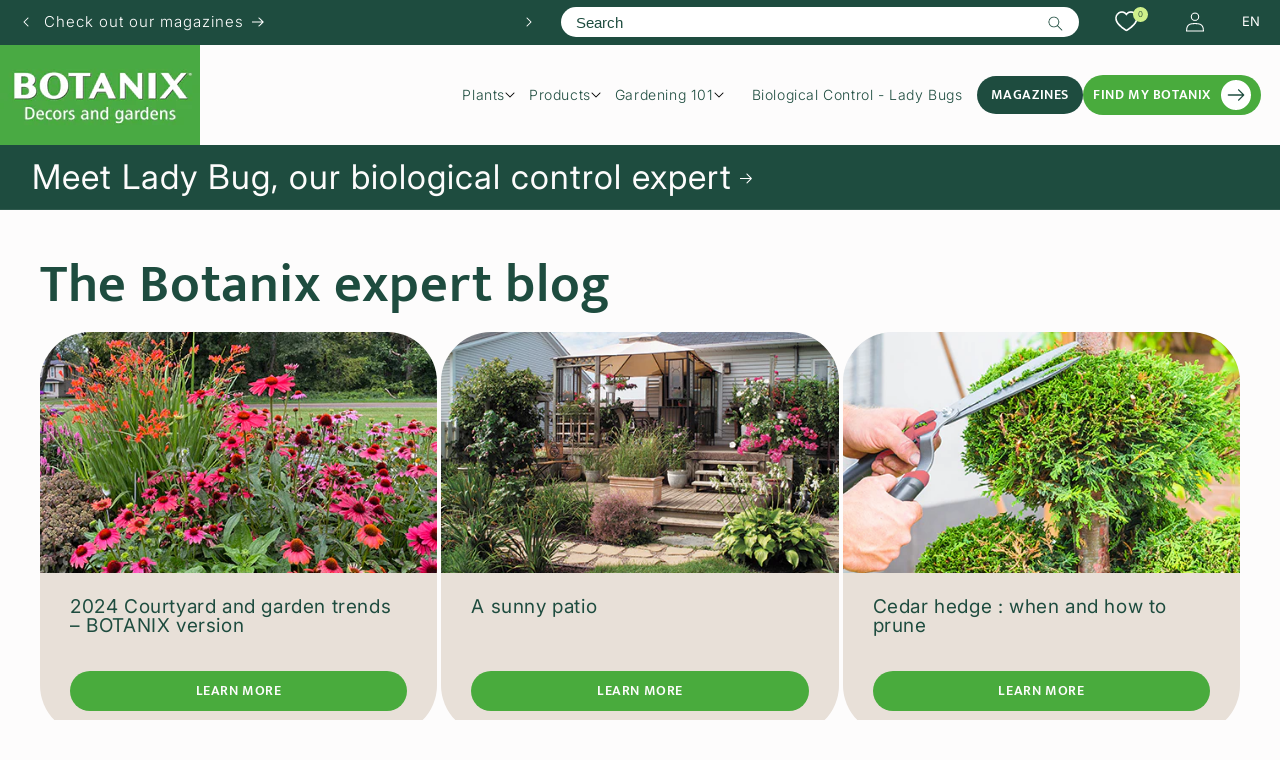

--- FILE ---
content_type: text/html; charset=utf-8
request_url: https://botanix.com/en/blogs/experts?page=2
body_size: 68030
content:
<!doctype html>
<html class="no-js" lang="en">
  <head>
	<script id="pandectes-rules">   /* PANDECTES-GDPR: DO NOT MODIFY AUTO GENERATED CODE OF THIS SCRIPT */      window.PandectesSettings = {"store":{"id":78140506415,"plan":"basic","theme":"16 avril 2025","primaryLocale":"fr","adminMode":false,"headless":false,"storefrontRootDomain":"","checkoutRootDomain":"","storefrontAccessToken":""},"tsPublished":1744838181,"declaration":{"showPurpose":false,"showProvider":false,"declIntroText":"Nous utilisons des cookies pour optimiser les fonctionnalités du site Web, analyser les performances et vous offrir une expérience personnalisée. Certains cookies sont indispensables au bon fonctionnement et au bon fonctionnement du site Web. Ces cookies ne peuvent pas être désactivés. Dans cette fenêtre, vous pouvez gérer vos préférences en matière de cookies.","showDateGenerated":true},"language":{"unpublished":[],"languageMode":"Single","fallbackLanguage":"fr","languageDetection":"browser","languagesSupported":[]},"texts":{"managed":{"headerText":{"fr":"Nous respectons votre vie privée"},"consentText":{"fr":"Ce site utilise des cookies pour vous garantir la meilleure expérience."},"linkText":{"fr":"En apprendre plus"},"imprintText":{"fr":"Imprimer"},"googleLinkText":{"fr":"Conditions de confidentialité de Google"},"allowButtonText":{"fr":"J'accepte"},"denyButtonText":{"fr":"Décliner"},"dismissButtonText":{"fr":"D'accord"},"leaveSiteButtonText":{"fr":"Quitter ce site"},"preferencesButtonText":{"fr":"Préférences"},"cookiePolicyText":{"fr":"Politique de cookies"},"preferencesPopupTitleText":{"fr":"Gérer les préférences de consentement"},"preferencesPopupIntroText":{"fr":"Nous utilisons des cookies pour optimiser les fonctionnalités du site Web, analyser les performances et vous offrir une expérience personnalisée. Certains cookies sont indispensables au bon fonctionnement et au bon fonctionnement du site. Ces cookies ne peuvent pas être désactivés. Dans cette fenêtre, vous pouvez gérer votre préférence de cookies."},"preferencesPopupSaveButtonText":{"fr":"Enregistrer les préférences"},"preferencesPopupCloseButtonText":{"fr":"proche"},"preferencesPopupAcceptAllButtonText":{"fr":"Accepter tout"},"preferencesPopupRejectAllButtonText":{"fr":"Tout rejeter"},"cookiesDetailsText":{"fr":"Détails des cookies"},"preferencesPopupAlwaysAllowedText":{"fr":"Toujours activé"},"accessSectionParagraphText":{"fr":"Vous avez le droit de pouvoir accéder à vos données à tout moment."},"accessSectionTitleText":{"fr":"Portabilité des données"},"accessSectionAccountInfoActionText":{"fr":"Données personnelles"},"accessSectionDownloadReportActionText":{"fr":"Tout télécharger"},"accessSectionGDPRRequestsActionText":{"fr":"Demandes des personnes concernées"},"accessSectionOrdersRecordsActionText":{"fr":"Ordres"},"rectificationSectionParagraphText":{"fr":"Vous avez le droit de demander la mise à jour de vos données chaque fois que vous le jugez approprié."},"rectificationSectionTitleText":{"fr":"Rectification des données"},"rectificationCommentPlaceholder":{"fr":"Décrivez ce que vous souhaitez mettre à jour"},"rectificationCommentValidationError":{"fr":"Un commentaire est requis"},"rectificationSectionEditAccountActionText":{"fr":"Demander une mise à jour"},"erasureSectionTitleText":{"fr":"Droit à l'oubli"},"erasureSectionParagraphText":{"fr":"Vous avez le droit de demander que toutes vos données soient effacées. Après cela, vous ne pourrez plus accéder à votre compte."},"erasureSectionRequestDeletionActionText":{"fr":"Demander la suppression des données personnelles"},"consentDate":{"fr":"Date de consentement"},"consentId":{"fr":"ID de consentement"},"consentSectionChangeConsentActionText":{"fr":"Modifier la préférence de consentement"},"consentSectionConsentedText":{"fr":"Vous avez consenti à la politique de cookies de ce site Web sur"},"consentSectionNoConsentText":{"fr":"Vous n'avez pas consenti à la politique de cookies de ce site Web."},"consentSectionTitleText":{"fr":"Votre consentement aux cookies"},"consentStatus":{"fr":"Préférence de consentement"},"confirmationFailureMessage":{"fr":"Votre demande n'a pas été vérifiée. Veuillez réessayer et si le problème persiste, contactez le propriétaire du magasin pour obtenir de l'aide"},"confirmationFailureTitle":{"fr":"Un problème est survenu"},"confirmationSuccessMessage":{"fr":"Nous reviendrons rapidement vers vous quant à votre demande."},"confirmationSuccessTitle":{"fr":"Votre demande est vérifiée"},"guestsSupportEmailFailureMessage":{"fr":"Votre demande n'a pas été soumise. Veuillez réessayer et si le problème persiste, contactez le propriétaire du magasin pour obtenir de l'aide."},"guestsSupportEmailFailureTitle":{"fr":"Un problème est survenu"},"guestsSupportEmailPlaceholder":{"fr":"Adresse e-mail"},"guestsSupportEmailSuccessMessage":{"fr":"Si vous êtes inscrit en tant que client de ce magasin, vous recevrez bientôt un e-mail avec des instructions sur la marche à suivre."},"guestsSupportEmailSuccessTitle":{"fr":"Merci pour votre requête"},"guestsSupportEmailValidationError":{"fr":"L'email n'est pas valide"},"guestsSupportInfoText":{"fr":"Veuillez vous connecter avec votre compte client pour continuer."},"submitButton":{"fr":"Soumettre"},"submittingButton":{"fr":"Soumission..."},"cancelButton":{"fr":"Annuler"},"declIntroText":{"fr":"Nous utilisons des cookies pour optimiser les fonctionnalités du site Web, analyser les performances et vous offrir une expérience personnalisée. Certains cookies sont indispensables au bon fonctionnement et au bon fonctionnement du site Web. Ces cookies ne peuvent pas être désactivés. Dans cette fenêtre, vous pouvez gérer vos préférences en matière de cookies."},"declName":{"fr":"Nom"},"declPurpose":{"fr":"But"},"declType":{"fr":"Type"},"declRetention":{"fr":"Rétention"},"declProvider":{"fr":"Fournisseur"},"declFirstParty":{"fr":"Première partie"},"declThirdParty":{"fr":"Tierce partie"},"declSeconds":{"fr":"secondes"},"declMinutes":{"fr":"minutes"},"declHours":{"fr":"heures"},"declDays":{"fr":"jours"},"declMonths":{"fr":"mois"},"declYears":{"fr":"années"},"declSession":{"fr":"Session"},"declDomain":{"fr":"Domaine"},"declPath":{"fr":"Chemin"}},"categories":{"strictlyNecessaryCookiesTitleText":{"fr":"Cookies strictement nécessaires"},"strictlyNecessaryCookiesDescriptionText":{"fr":"Ces cookies sont essentiels pour vous permettre de vous déplacer sur le site Web et d'utiliser ses fonctionnalités, telles que l'accès aux zones sécurisées du site Web. Le site Web ne peut pas fonctionner correctement sans ces cookies."},"functionalityCookiesTitleText":{"fr":"Cookies fonctionnels"},"functionalityCookiesDescriptionText":{"fr":"Ces cookies permettent au site de fournir des fonctionnalités et une personnalisation améliorées. Ils peuvent être définis par nous ou par des fournisseurs tiers dont nous avons ajouté les services à nos pages. Si vous n'autorisez pas ces cookies, certains ou tous ces services peuvent ne pas fonctionner correctement."},"performanceCookiesTitleText":{"fr":"Cookies de performances"},"performanceCookiesDescriptionText":{"fr":"Ces cookies nous permettent de surveiller et d'améliorer les performances de notre site Web. Par exemple, ils nous permettent de compter les visites, d'identifier les sources de trafic et de voir quelles parties du site sont les plus populaires."},"targetingCookiesTitleText":{"fr":"Ciblage des cookies"},"targetingCookiesDescriptionText":{"fr":"Ces cookies peuvent être installés via notre site par nos partenaires publicitaires. Ils peuvent être utilisés par ces sociétés pour établir un profil de vos intérêts et vous montrer des publicités pertinentes sur d'autres sites. Ils ne stockent pas directement d'informations personnelles, mais sont basés sur l'identification unique de votre navigateur et de votre appareil Internet. Si vous n'autorisez pas ces cookies, vous bénéficierez d'une publicité moins ciblée."},"unclassifiedCookiesTitleText":{"fr":"Cookies non classés"},"unclassifiedCookiesDescriptionText":{"fr":"Les cookies non classés sont des cookies que nous sommes en train de classer avec les fournisseurs de cookies individuels."}},"auto":{}},"library":{"previewMode":false,"fadeInTimeout":0,"defaultBlocked":7,"showLink":true,"showImprintLink":false,"showGoogleLink":false,"enabled":true,"cookie":{"expiryDays":365,"secure":true,"domain":""},"dismissOnScroll":false,"dismissOnWindowClick":false,"dismissOnTimeout":false,"palette":{"popup":{"background":"#FDFCFC","backgroundForCalculations":{"a":1,"b":252,"g":252,"r":253},"text":"#1E4C3F"},"button":{"background":"#49AB3D","backgroundForCalculations":{"a":1,"b":61,"g":171,"r":73},"text":"#FFFFFF","textForCalculation":{"a":1,"b":255,"g":255,"r":255},"border":"transparent"}},"content":{"href":"https://jardineriesbotanix.myshopify.com/policies/privacy-policy","imprintHref":"/","close":"&#10005;","target":"","logo":""},"window":"<div role=\"dialog\" aria-live=\"polite\" aria-label=\"cookieconsent\" aria-describedby=\"cookieconsent:desc\" id=\"pandectes-banner\" class=\"cc-window-wrapper cc-bottom-wrapper\"><div class=\"pd-cookie-banner-window cc-window {{classes}}\"><!--googleoff: all-->{{children}}<!--googleon: all--></div></div>","compliance":{"opt-in":"<div class=\"cc-compliance cc-highlight\">{{allow}}</div>"},"type":"opt-in","layouts":{"basic":"{{messagelink}}{{compliance}}{{close}}"},"position":"bottom","theme":"classic","revokable":false,"animateRevokable":true,"revokableReset":false,"revokableLogoUrl":"https://cdn.shopify.com/s/files/1/0781/4050/6415/t/38/assets/pandectes-reopen-logo.png?v=1744639399","revokablePlacement":"bottom-left","revokableMarginHorizontal":15,"revokableMarginVertical":15,"static":false,"autoAttach":true,"hasTransition":true,"blacklistPage":[""],"elements":{"close":"<button aria-label=\"dismiss cookie message\" type=\"button\" tabindex=\"0\" class=\"cc-close\">{{close}}</button>","dismiss":"<button aria-label=\"dismiss cookie message\" type=\"button\" tabindex=\"0\" class=\"cc-btn cc-btn-decision cc-dismiss\">{{dismiss}}</button>","allow":"<button aria-label=\"allow cookies\" type=\"button\" tabindex=\"0\" class=\"cc-btn cc-btn-decision cc-allow\">{{allow}}</button>","deny":"<button aria-label=\"deny cookies\" type=\"button\" tabindex=\"0\" class=\"cc-btn cc-btn-decision cc-deny\">{{deny}}</button>","preferences":"<button aria-label=\"settings cookies\" tabindex=\"0\" type=\"button\" class=\"cc-btn cc-settings\" onclick=\"Pandectes.fn.openPreferences()\">{{preferences}}</button>"}},"geolocation":{"brOnly":false,"caOnly":false,"chOnly":false,"euOnly":false,"jpOnly":false,"thOnly":false,"canadaOnly":true,"globalVisibility":false},"dsr":{"guestsSupport":false,"accessSectionDownloadReportAuto":false},"banner":{"resetTs":1695138561,"extraCss":"        .cc-banner-logo {max-width: 24em!important;}    @media(min-width: 768px) {.cc-window.cc-floating{max-width: 24em!important;width: 24em!important;}}    .cc-message, .pd-cookie-banner-window .cc-header, .cc-logo {text-align: left}    .cc-window-wrapper{z-index: 2147483647;}    .cc-window{z-index: 2147483647;font-size: 16px!important;font-family: Mukta Medium 500;}    .pd-cookie-banner-window .cc-header{font-size: 16px!important;font-family: Mukta Medium 500;}    .pd-cp-ui{font-family: Mukta Medium 500; background-color: #FDFCFC;color:#1E4C3F;}    button.pd-cp-btn, a.pd-cp-btn{background-color:#49AB3D;color:#FFFFFF!important;}    input + .pd-cp-preferences-slider{background-color: rgba(30, 76, 63, 0.3)}    .pd-cp-scrolling-section::-webkit-scrollbar{background-color: rgba(30, 76, 63, 0.3)}    input:checked + .pd-cp-preferences-slider{background-color: rgba(30, 76, 63, 1)}    .pd-cp-scrolling-section::-webkit-scrollbar-thumb {background-color: rgba(30, 76, 63, 1)}    .pd-cp-ui-close{color:#1E4C3F;}    .pd-cp-preferences-slider:before{background-color: #FDFCFC}    .pd-cp-title:before {border-color: #1E4C3F!important}    .pd-cp-preferences-slider{background-color:#1E4C3F}    .pd-cp-toggle{color:#1E4C3F!important}    @media(max-width:699px) {.pd-cp-ui-close-top svg {fill: #1E4C3F}}    .pd-cp-toggle:hover,.pd-cp-toggle:visited,.pd-cp-toggle:active{color:#1E4C3F!important}    .pd-cookie-banner-window {box-shadow: 0 0 18px rgb(0 0 0 / 20%);}  ","customJavascript":{},"showPoweredBy":false,"logoHeight":40,"hybridStrict":false,"cookiesBlockedByDefault":"7","isActive":true,"implicitSavePreferences":false,"cookieIcon":false,"blockBots":false,"showCookiesDetails":true,"hasTransition":true,"blockingPage":false,"showOnlyLandingPage":false,"leaveSiteUrl":"https://www.google.com","linkRespectStoreLang":false},"cookies":{"0":[{"name":"localization","type":"http","domain":"jardineriesbotanix.myshopify.com","path":"/","provider":"Shopify","firstParty":true,"retention":"1 year(s)","expires":1,"unit":"declYears","purpose":{"fr":"Localisation de boutique Shopify"}},{"name":"_cmp_a","type":"http","domain":".jardineriesbotanix.myshopify.com","path":"/","provider":"Shopify","firstParty":true,"retention":"24 hour(s)","expires":24,"unit":"declHours","purpose":{"fr":"Utilisé pour gérer les paramètres de confidentialité des clients."}},{"name":"_secure_session_id","type":"http","domain":"jardineriesbotanix.myshopify.com","path":"/","provider":"Shopify","firstParty":true,"retention":"24 hour(s)","expires":24,"unit":"declHours","purpose":{"fr":"Utilisé en relation avec la navigation dans une vitrine."}},{"name":"keep_alive","type":"http","domain":"jardineriesbotanix.myshopify.com","path":"/","provider":"Shopify","firstParty":true,"retention":"30 minute(s)","expires":30,"unit":"declMinutes","purpose":{"fr":"Utilisé en relation avec la localisation de l'acheteur."}},{"name":"secure_customer_sig","type":"http","domain":"jardineriesbotanix.myshopify.com","path":"/","provider":"Shopify","firstParty":true,"retention":"1 year(s)","expires":1,"unit":"declYears","purpose":{"fr":"Utilisé en relation avec la connexion client."}}],"1":[],"2":[{"name":"_y","type":"http","domain":".jardineriesbotanix.myshopify.com","path":"/","provider":"Shopify","firstParty":true,"retention":"1 year(s)","expires":1,"unit":"declYears","purpose":{"fr":"Analyses Shopify."}},{"name":"_landing_page","type":"http","domain":".jardineriesbotanix.myshopify.com","path":"/","provider":"Shopify","firstParty":true,"retention":"14 day(s)","expires":14,"unit":"declDays","purpose":{"fr":"Suit les pages de destination."}},{"name":"_shopify_y","type":"http","domain":".jardineriesbotanix.myshopify.com","path":"/","provider":"Shopify","firstParty":true,"retention":"1 year(s)","expires":1,"unit":"declYears","purpose":{"fr":"Analyses Shopify."}},{"name":"_shopify_s","type":"http","domain":".jardineriesbotanix.myshopify.com","path":"/","provider":"Shopify","firstParty":true,"retention":"30 minute(s)","expires":30,"unit":"declMinutes","purpose":{"fr":"Analyses Shopify."}},{"name":"_orig_referrer","type":"http","domain":".jardineriesbotanix.myshopify.com","path":"/","provider":"Shopify","firstParty":true,"retention":"14 day(s)","expires":14,"unit":"declDays","purpose":{"fr":"Suit les pages de destination."}},{"name":"_s","type":"http","domain":".jardineriesbotanix.myshopify.com","path":"/","provider":"Shopify","firstParty":true,"retention":"30 minute(s)","expires":30,"unit":"declMinutes","purpose":{"fr":"Analyses Shopify."}}],"4":[],"8":[]},"blocker":{"isActive":false,"googleConsentMode":{"id":"","analyticsId":"","isActive":false,"adStorageCategory":4,"analyticsStorageCategory":2,"personalizationStorageCategory":1,"functionalityStorageCategory":1,"customEvent":true,"securityStorageCategory":0,"redactData":true,"urlPassthrough":false},"facebookPixel":{"id":"","isActive":false,"ldu":false},"microsoft":{},"rakuten":{"isActive":false,"cmp":false,"ccpa":false},"gpcIsActive":false,"defaultBlocked":7,"patterns":{"whiteList":[],"blackList":{"1":[],"2":[],"4":[],"8":[]},"iframesWhiteList":[],"iframesBlackList":{"1":[],"2":[],"4":[],"8":[]},"beaconsWhiteList":[],"beaconsBlackList":{"1":[],"2":[],"4":[],"8":[]}}}}      !function(){"use strict";window.PandectesRules=window.PandectesRules||{},window.PandectesRules.manualBlacklist={1:[],2:[],4:[]},window.PandectesRules.blacklistedIFrames={1:[],2:[],4:[]},window.PandectesRules.blacklistedCss={1:[],2:[],4:[]},window.PandectesRules.blacklistedBeacons={1:[],2:[],4:[]};var e="javascript/blocked";function t(e){return new RegExp(e.replace(/[/\\.+?$()]/g,"\\$&").replace("*","(.*)"))}var n=function(e){var t=arguments.length>1&&void 0!==arguments[1]?arguments[1]:"log";new URLSearchParams(window.location.search).get("log")&&console[t]("PandectesRules: ".concat(e))};function a(e){var t=document.createElement("script");t.async=!0,t.src=e,document.head.appendChild(t)}function r(e,t){var n=Object.keys(e);if(Object.getOwnPropertySymbols){var a=Object.getOwnPropertySymbols(e);t&&(a=a.filter((function(t){return Object.getOwnPropertyDescriptor(e,t).enumerable}))),n.push.apply(n,a)}return n}function o(e){for(var t=1;t<arguments.length;t++){var n=null!=arguments[t]?arguments[t]:{};t%2?r(Object(n),!0).forEach((function(t){s(e,t,n[t])})):Object.getOwnPropertyDescriptors?Object.defineProperties(e,Object.getOwnPropertyDescriptors(n)):r(Object(n)).forEach((function(t){Object.defineProperty(e,t,Object.getOwnPropertyDescriptor(n,t))}))}return e}function i(e){var t=function(e,t){if("object"!=typeof e||!e)return e;var n=e[Symbol.toPrimitive];if(void 0!==n){var a=n.call(e,t||"default");if("object"!=typeof a)return a;throw new TypeError("@@toPrimitive must return a primitive value.")}return("string"===t?String:Number)(e)}(e,"string");return"symbol"==typeof t?t:t+""}function s(e,t,n){return(t=i(t))in e?Object.defineProperty(e,t,{value:n,enumerable:!0,configurable:!0,writable:!0}):e[t]=n,e}function c(e,t){return function(e){if(Array.isArray(e))return e}(e)||function(e,t){var n=null==e?null:"undefined"!=typeof Symbol&&e[Symbol.iterator]||e["@@iterator"];if(null!=n){var a,r,o,i,s=[],c=!0,l=!1;try{if(o=(n=n.call(e)).next,0===t){if(Object(n)!==n)return;c=!1}else for(;!(c=(a=o.call(n)).done)&&(s.push(a.value),s.length!==t);c=!0);}catch(e){l=!0,r=e}finally{try{if(!c&&null!=n.return&&(i=n.return(),Object(i)!==i))return}finally{if(l)throw r}}return s}}(e,t)||d(e,t)||function(){throw new TypeError("Invalid attempt to destructure non-iterable instance.\nIn order to be iterable, non-array objects must have a [Symbol.iterator]() method.")}()}function l(e){return function(e){if(Array.isArray(e))return u(e)}(e)||function(e){if("undefined"!=typeof Symbol&&null!=e[Symbol.iterator]||null!=e["@@iterator"])return Array.from(e)}(e)||d(e)||function(){throw new TypeError("Invalid attempt to spread non-iterable instance.\nIn order to be iterable, non-array objects must have a [Symbol.iterator]() method.")}()}function d(e,t){if(e){if("string"==typeof e)return u(e,t);var n=Object.prototype.toString.call(e).slice(8,-1);return"Object"===n&&e.constructor&&(n=e.constructor.name),"Map"===n||"Set"===n?Array.from(e):"Arguments"===n||/^(?:Ui|I)nt(?:8|16|32)(?:Clamped)?Array$/.test(n)?u(e,t):void 0}}function u(e,t){(null==t||t>e.length)&&(t=e.length);for(var n=0,a=new Array(t);n<t;n++)a[n]=e[n];return a}var f=window.PandectesRulesSettings||window.PandectesSettings,g=!(void 0===window.dataLayer||!Array.isArray(window.dataLayer)||!window.dataLayer.some((function(e){return"pandectes_full_scan"===e.event}))),p=function(){var e,t=arguments.length>0&&void 0!==arguments[0]?arguments[0]:"_pandectes_gdpr",n=("; "+document.cookie).split("; "+t+"=");if(n.length<2)e={};else{var a=n.pop().split(";");e=window.atob(a.shift())}var r=function(e){try{return JSON.parse(e)}catch(e){return!1}}(e);return!1!==r?r:e}(),y=f.banner.isActive,h=f.blocker,w=h.defaultBlocked,v=h.patterns,m=p&&null!==p.preferences&&void 0!==p.preferences?p.preferences:null,b=g?0:y?null===m?w:m:0,_={1:!(1&b),2:!(2&b),4:!(4&b)},k=v.blackList,S=v.whiteList,L=v.iframesBlackList,C=v.iframesWhiteList,A=v.beaconsBlackList,P=v.beaconsWhiteList,O={blackList:[],whiteList:[],iframesBlackList:{1:[],2:[],4:[],8:[]},iframesWhiteList:[],beaconsBlackList:{1:[],2:[],4:[],8:[]},beaconsWhiteList:[]};[1,2,4].map((function(e){var n;_[e]||((n=O.blackList).push.apply(n,l(k[e].length?k[e].map(t):[])),O.iframesBlackList[e]=L[e].length?L[e].map(t):[],O.beaconsBlackList[e]=A[e].length?A[e].map(t):[])})),O.whiteList=S.length?S.map(t):[],O.iframesWhiteList=C.length?C.map(t):[],O.beaconsWhiteList=P.length?P.map(t):[];var E={scripts:[],iframes:{1:[],2:[],4:[]},beacons:{1:[],2:[],4:[]},css:{1:[],2:[],4:[]}},I=function(t,n){return t&&(!n||n!==e)&&(!O.blackList||O.blackList.some((function(e){return e.test(t)})))&&(!O.whiteList||O.whiteList.every((function(e){return!e.test(t)})))},j=function(e,t){var n=O.iframesBlackList[t],a=O.iframesWhiteList;return e&&(!n||n.some((function(t){return t.test(e)})))&&(!a||a.every((function(t){return!t.test(e)})))},B=function(e,t){var n=O.beaconsBlackList[t],a=O.beaconsWhiteList;return e&&(!n||n.some((function(t){return t.test(e)})))&&(!a||a.every((function(t){return!t.test(e)})))},T=new MutationObserver((function(e){for(var t=0;t<e.length;t++)for(var n=e[t].addedNodes,a=0;a<n.length;a++){var r=n[a],o=r.dataset&&r.dataset.cookiecategory;if(1===r.nodeType&&"LINK"===r.tagName){var i=r.dataset&&r.dataset.href;if(i&&o)switch(o){case"functionality":case"C0001":E.css[1].push(i);break;case"performance":case"C0002":E.css[2].push(i);break;case"targeting":case"C0003":E.css[4].push(i)}}}})),R=new MutationObserver((function(t){for(var a=0;a<t.length;a++)for(var r=t[a].addedNodes,o=function(){var t=r[i],a=t.src||t.dataset&&t.dataset.src,o=t.dataset&&t.dataset.cookiecategory;if(1===t.nodeType&&"IFRAME"===t.tagName){if(a){var s=!1;j(a,1)||"functionality"===o||"C0001"===o?(s=!0,E.iframes[1].push(a)):j(a,2)||"performance"===o||"C0002"===o?(s=!0,E.iframes[2].push(a)):(j(a,4)||"targeting"===o||"C0003"===o)&&(s=!0,E.iframes[4].push(a)),s&&(t.removeAttribute("src"),t.setAttribute("data-src",a))}}else if(1===t.nodeType&&"IMG"===t.tagName){if(a){var c=!1;B(a,1)?(c=!0,E.beacons[1].push(a)):B(a,2)?(c=!0,E.beacons[2].push(a)):B(a,4)&&(c=!0,E.beacons[4].push(a)),c&&(t.removeAttribute("src"),t.setAttribute("data-src",a))}}else if(1===t.nodeType&&"SCRIPT"===t.tagName){var l=t.type,d=!1;if(I(a,l)?(n("rule blocked: ".concat(a)),d=!0):a&&o?n("manually blocked @ ".concat(o,": ").concat(a)):o&&n("manually blocked @ ".concat(o,": inline code")),d){E.scripts.push([t,l]),t.type=e;t.addEventListener("beforescriptexecute",(function n(a){t.getAttribute("type")===e&&a.preventDefault(),t.removeEventListener("beforescriptexecute",n)})),t.parentElement&&t.parentElement.removeChild(t)}}},i=0;i<r.length;i++)o()})),D=document.createElement,z={src:Object.getOwnPropertyDescriptor(HTMLScriptElement.prototype,"src"),type:Object.getOwnPropertyDescriptor(HTMLScriptElement.prototype,"type")};window.PandectesRules.unblockCss=function(e){var t=E.css[e]||[];t.length&&n("Unblocking CSS for ".concat(e)),t.forEach((function(e){var t=document.querySelector('link[data-href^="'.concat(e,'"]'));t.removeAttribute("data-href"),t.href=e})),E.css[e]=[]},window.PandectesRules.unblockIFrames=function(e){var t=E.iframes[e]||[];t.length&&n("Unblocking IFrames for ".concat(e)),O.iframesBlackList[e]=[],t.forEach((function(e){var t=document.querySelector('iframe[data-src^="'.concat(e,'"]'));t.removeAttribute("data-src"),t.src=e})),E.iframes[e]=[]},window.PandectesRules.unblockBeacons=function(e){var t=E.beacons[e]||[];t.length&&n("Unblocking Beacons for ".concat(e)),O.beaconsBlackList[e]=[],t.forEach((function(e){var t=document.querySelector('img[data-src^="'.concat(e,'"]'));t.removeAttribute("data-src"),t.src=e})),E.beacons[e]=[]},window.PandectesRules.unblockInlineScripts=function(e){var t=1===e?"functionality":2===e?"performance":"targeting",a=document.querySelectorAll('script[type="javascript/blocked"][data-cookiecategory="'.concat(t,'"]'));n("unblockInlineScripts: ".concat(a.length," in ").concat(t)),a.forEach((function(e){var t=document.createElement("script");t.type="text/javascript",e.hasAttribute("src")?t.src=e.getAttribute("src"):t.textContent=e.textContent,document.head.appendChild(t),e.parentNode.removeChild(e)}))},window.PandectesRules.unblockInlineCss=function(e){var t=1===e?"functionality":2===e?"performance":"targeting",a=document.querySelectorAll('link[data-cookiecategory="'.concat(t,'"]'));n("unblockInlineCss: ".concat(a.length," in ").concat(t)),a.forEach((function(e){e.href=e.getAttribute("data-href")}))},window.PandectesRules.unblock=function(e){e.length<1?(O.blackList=[],O.whiteList=[],O.iframesBlackList=[],O.iframesWhiteList=[]):(O.blackList&&(O.blackList=O.blackList.filter((function(t){return e.every((function(e){return"string"==typeof e?!t.test(e):e instanceof RegExp?t.toString()!==e.toString():void 0}))}))),O.whiteList&&(O.whiteList=[].concat(l(O.whiteList),l(e.map((function(e){if("string"==typeof e){var n=".*"+t(e)+".*";if(O.whiteList.every((function(e){return e.toString()!==n.toString()})))return new RegExp(n)}else if(e instanceof RegExp&&O.whiteList.every((function(t){return t.toString()!==e.toString()})))return e;return null})).filter(Boolean)))));var a=0;l(E.scripts).forEach((function(e,t){var n=c(e,2),r=n[0],o=n[1];if(function(e){var t=e.getAttribute("src");return O.blackList&&O.blackList.every((function(e){return!e.test(t)}))||O.whiteList&&O.whiteList.some((function(e){return e.test(t)}))}(r)){for(var i=document.createElement("script"),s=0;s<r.attributes.length;s++){var l=r.attributes[s];"src"!==l.name&&"type"!==l.name&&i.setAttribute(l.name,r.attributes[s].value)}i.setAttribute("src",r.src),i.setAttribute("type",o||"application/javascript"),document.head.appendChild(i),E.scripts.splice(t-a,1),a++}})),0==O.blackList.length&&0===O.iframesBlackList[1].length&&0===O.iframesBlackList[2].length&&0===O.iframesBlackList[4].length&&0===O.beaconsBlackList[1].length&&0===O.beaconsBlackList[2].length&&0===O.beaconsBlackList[4].length&&(n("Disconnecting observers"),R.disconnect(),T.disconnect())};var x=f.store,M=x.adminMode,N=x.headless,U=x.storefrontRootDomain,q=x.checkoutRootDomain,F=x.storefrontAccessToken,W=f.banner.isActive,H=f.blocker.defaultBlocked;W&&function(e){if(window.Shopify&&window.Shopify.customerPrivacy)e();else{var t=null;window.Shopify&&window.Shopify.loadFeatures&&window.Shopify.trackingConsent?e():t=setInterval((function(){window.Shopify&&window.Shopify.loadFeatures&&(clearInterval(t),window.Shopify.loadFeatures([{name:"consent-tracking-api",version:"0.1"}],(function(t){t?n("Shopify.customerPrivacy API - failed to load"):(n("shouldShowBanner() -> ".concat(window.Shopify.trackingConsent.shouldShowBanner()," | saleOfDataRegion() -> ").concat(window.Shopify.trackingConsent.saleOfDataRegion())),e())})))}),10)}}((function(){!function(){var e=window.Shopify.trackingConsent;if(!1!==e.shouldShowBanner()||null!==m||7!==H)try{var t=M&&!(window.Shopify&&window.Shopify.AdminBarInjector),a={preferences:!(1&b)||g||t,analytics:!(2&b)||g||t,marketing:!(4&b)||g||t};N&&(a.headlessStorefront=!0,a.storefrontRootDomain=null!=U&&U.length?U:window.location.hostname,a.checkoutRootDomain=null!=q&&q.length?q:"checkout.".concat(window.location.hostname),a.storefrontAccessToken=null!=F&&F.length?F:""),e.firstPartyMarketingAllowed()===a.marketing&&e.analyticsProcessingAllowed()===a.analytics&&e.preferencesProcessingAllowed()===a.preferences||e.setTrackingConsent(a,(function(e){e&&e.error?n("Shopify.customerPrivacy API - failed to setTrackingConsent"):n("setTrackingConsent(".concat(JSON.stringify(a),")"))}))}catch(e){n("Shopify.customerPrivacy API - exception")}}(),function(){if(N){var e=window.Shopify.trackingConsent,t=e.currentVisitorConsent();if(navigator.globalPrivacyControl&&""===t.sale_of_data){var a={sale_of_data:!1,headlessStorefront:!0};a.storefrontRootDomain=null!=U&&U.length?U:window.location.hostname,a.checkoutRootDomain=null!=q&&q.length?q:"checkout.".concat(window.location.hostname),a.storefrontAccessToken=null!=F&&F.length?F:"",e.setTrackingConsent(a,(function(e){e&&e.error?n("Shopify.customerPrivacy API - failed to setTrackingConsent({".concat(JSON.stringify(a),")")):n("setTrackingConsent(".concat(JSON.stringify(a),")"))}))}}}()}));var G=["AT","BE","BG","HR","CY","CZ","DK","EE","FI","FR","DE","GR","HU","IE","IT","LV","LT","LU","MT","NL","PL","PT","RO","SK","SI","ES","SE","GB","LI","NO","IS"],J="[Pandectes :: Google Consent Mode debug]:";function V(){var e=arguments.length<=0?void 0:arguments[0],t=arguments.length<=1?void 0:arguments[1],n=arguments.length<=2?void 0:arguments[2];if("consent"!==e)return"config"===e?"config":void 0;var a=n.ad_storage,r=n.ad_user_data,o=n.ad_personalization,i=n.functionality_storage,s=n.analytics_storage,c=n.personalization_storage,l={Command:e,Mode:t,ad_storage:a,ad_user_data:r,ad_personalization:o,functionality_storage:i,analytics_storage:s,personalization_storage:c,security_storage:n.security_storage};return console.table(l),"default"===t&&("denied"===a&&"denied"===r&&"denied"===o&&"denied"===i&&"denied"===s&&"denied"===c||console.warn("".concat(J,' all types in a "default" command should be set to "denied" except for security_storage that should be set to "granted"'))),t}var K=!1,Z=!1;function $(e){e&&("default"===e?(K=!0,Z&&console.warn("".concat(J,' "default" command was sent but there was already an "update" command before it.'))):"update"===e?(Z=!0,K||console.warn("".concat(J,' "update" command was sent but there was no "default" command before it.'))):"config"===e&&(K||console.warn("".concat(J,' a tag read consent state before a "default" command was sent.'))))}var Y=f.banner,Q=Y.isActive,X=Y.hybridStrict,ee=f.geolocation,te=ee.caOnly,ne=void 0!==te&&te,ae=ee.euOnly,re=void 0!==ae&&ae,oe=ee.brOnly,ie=void 0!==oe&&oe,se=ee.jpOnly,ce=void 0!==se&&se,le=ee.thOnly,de=void 0!==le&&le,ue=ee.chOnly,fe=void 0!==ue&&ue,ge=ee.zaOnly,pe=void 0!==ge&&ge,ye=ee.canadaOnly,he=void 0!==ye&&ye,we=ee.globalVisibility,ve=void 0===we||we,me=f.blocker,be=me.defaultBlocked,_e=void 0===be?7:be,ke=me.googleConsentMode,Se=ke.isActive,Le=ke.customEvent,Ce=ke.id,Ae=void 0===Ce?"":Ce,Pe=ke.analyticsId,Oe=void 0===Pe?"":Pe,Ee=ke.adwordsId,Ie=void 0===Ee?"":Ee,je=ke.redactData,Be=ke.urlPassthrough,Te=ke.adStorageCategory,Re=ke.analyticsStorageCategory,De=ke.functionalityStorageCategory,ze=ke.personalizationStorageCategory,xe=ke.securityStorageCategory,Me=ke.dataLayerProperty,Ne=void 0===Me?"dataLayer":Me,Ue=ke.waitForUpdate,qe=void 0===Ue?0:Ue,Fe=ke.useNativeChannel,We=void 0!==Fe&&Fe,He=ke.debugMode,Ge=void 0!==He&&He;function Je(){window[Ne].push(arguments)}window[Ne]=window[Ne]||[];var Ve,Ke,Ze,$e={hasInitialized:!1,useNativeChannel:!1,ads_data_redaction:!1,url_passthrough:!1,data_layer_property:"dataLayer",storage:{ad_storage:"granted",ad_user_data:"granted",ad_personalization:"granted",analytics_storage:"granted",functionality_storage:"granted",personalization_storage:"granted",security_storage:"granted"}};if(Q&&Se){Ge&&(Ve=Ne||"dataLayer",window[Ve].forEach((function(e){$(V.apply(void 0,l(e)))})),window[Ve].push=function(){for(var e=arguments.length,t=new Array(e),n=0;n<e;n++)t[n]=arguments[n];return $(V.apply(void 0,l(t[0]))),Array.prototype.push.apply(this,t)});var Ye=_e&Te?"denied":"granted",Qe=_e&Re?"denied":"granted",Xe=_e&De?"denied":"granted",et=_e&ze?"denied":"granted",tt=_e&xe?"denied":"granted";$e.hasInitialized=!0,$e.useNativeChannel=We,$e.url_passthrough=Be,$e.ads_data_redaction="denied"===Ye&&je,$e.storage.ad_storage=Ye,$e.storage.ad_user_data=Ye,$e.storage.ad_personalization=Ye,$e.storage.analytics_storage=Qe,$e.storage.functionality_storage=Xe,$e.storage.personalization_storage=et,$e.storage.security_storage=tt,$e.data_layer_property=Ne||"dataLayer",Je("set","developer_id.dMTZkMj",!0),$e.ads_data_redaction&&Je("set","ads_data_redaction",$e.ads_data_redaction),$e.url_passthrough&&Je("set","url_passthrough",$e.url_passthrough),function(){var e=b!==_e?{wait_for_update:qe||500}:qe?{wait_for_update:qe}:{};ve&&!X?Je("consent","default",o(o({},$e.storage),e)):(Je("consent","default",o(o(o({},$e.storage),e),{},{region:[].concat(l(re||X?G:[]),l(ne&&!X?["US-CA","US-VA","US-CT","US-UT","US-CO"]:[]),l(ie&&!X?["BR"]:[]),l(ce&&!X?["JP"]:[]),l(he&&!X?["CA"]:[]),l(de&&!X?["TH"]:[]),l(fe&&!X?["CH"]:[]),l(pe&&!X?["ZA"]:[]))})),Je("consent","default",{ad_storage:"granted",ad_user_data:"granted",ad_personalization:"granted",analytics_storage:"granted",functionality_storage:"granted",personalization_storage:"granted",security_storage:"granted"}));if(null!==m){var t=b&Te?"denied":"granted",n=b&Re?"denied":"granted",r=b&De?"denied":"granted",i=b&ze?"denied":"granted",s=b&xe?"denied":"granted";$e.storage.ad_storage=t,$e.storage.ad_user_data=t,$e.storage.ad_personalization=t,$e.storage.analytics_storage=n,$e.storage.functionality_storage=r,$e.storage.personalization_storage=i,$e.storage.security_storage=s,Je("consent","update",$e.storage)}(Ae.length||Oe.length||Ie.length)&&(window[$e.data_layer_property].push({"pandectes.start":(new Date).getTime(),event:"pandectes-rules.min.js"}),(Oe.length||Ie.length)&&Je("js",new Date));var c="https://www.googletagmanager.com";if(Ae.length){var d=Ae.split(",");window[$e.data_layer_property].push({"gtm.start":(new Date).getTime(),event:"gtm.js"});for(var u=0;u<d.length;u++){var f="dataLayer"!==$e.data_layer_property?"&l=".concat($e.data_layer_property):"";a("".concat(c,"/gtm.js?id=").concat(d[u].trim()).concat(f))}}if(Oe.length)for(var g=Oe.split(","),p=0;p<g.length;p++){var y=g[p].trim();y.length&&(a("".concat(c,"/gtag/js?id=").concat(y)),Je("config",y,{send_page_view:!1}))}if(Ie.length)for(var h=Ie.split(","),w=0;w<h.length;w++){var v=h[w].trim();v.length&&(a("".concat(c,"/gtag/js?id=").concat(v)),Je("config",v,{allow_enhanced_conversions:!0}))}}()}Q&&Le&&(Ze={event:"Pandectes_Consent_Update",pandectes_status:7===(Ke=b)?"deny":0===Ke?"allow":"mixed",pandectes_categories:{C0000:"allow",C0001:_[1]?"allow":"deny",C0002:_[2]?"allow":"deny",C0003:_[4]?"allow":"deny"}},window[Ne].push(Ze),null!==m&&function(e){if(window.Shopify&&window.Shopify.analytics)e();else{var t=null;window.Shopify&&window.Shopify.analytics?e():t=setInterval((function(){window.Shopify&&window.Shopify.analytics&&(clearInterval(t),e())}),10)}}((function(){window.Shopify.analytics.publish("Pandectes_Consent_Update",Ze)})));var nt=f.blocker,at=nt.klaviyoIsActive,rt=nt.googleConsentMode.adStorageCategory;at&&window.addEventListener("PandectesEvent_OnConsent",(function(e){var t=e.detail.preferences;if(null!=t){var n=t&rt?"denied":"granted";void 0!==window.klaviyo&&window.klaviyo.isIdentified()&&window.klaviyo.push(["identify",{ad_personalization:n,ad_user_data:n}])}})),f.banner.revokableTrigger&&(window.onload=function(){document.querySelectorAll('[href*="#reopenBanner"]').forEach((function(e){e.onclick=function(e){e.preventDefault(),window.Pandectes.fn.revokeConsent()}}))});var ot=f.banner.isActive,it=f.blocker,st=it.defaultBlocked,ct=void 0===st?7:st,lt=it.microsoft,dt=lt.isActive,ut=lt.uetTags,ft=lt.dataLayerProperty,gt=void 0===ft?"uetq":ft,pt={hasInitialized:!1,data_layer_property:"uetq",storage:{ad_storage:"granted"}};if(window[gt]=window[gt]||[],dt&&bt("_uetmsdns","1",365),ot&&dt){var yt=4&ct?"denied":"granted";if(pt.hasInitialized=!0,pt.storage.ad_storage=yt,window[gt].push("consent","default",pt.storage),"granted"==yt&&(bt("_uetmsdns","0",365),console.log("setting cookie")),null!==m){var ht=4&b?"denied":"granted";pt.storage.ad_storage=ht,window[gt].push("consent","update",pt.storage),"granted"===ht&&bt("_uetmsdns","0",365)}if(ut.length)for(var wt=ut.split(","),vt=0;vt<wt.length;vt++)wt[vt].trim().length&&mt(wt[vt])}function mt(e){var t=document.createElement("script");t.type="text/javascript",t.src="//bat.bing.com/bat.js",t.onload=function(){var t={ti:e};t.q=window.uetq,window.uetq=new UET(t),window.uetq.push("consent","default",{ad_storage:"denied"}),window[gt].push("pageLoad")},document.head.appendChild(t)}function bt(e,t,n){var a=new Date;a.setTime(a.getTime()+24*n*60*60*1e3);var r="expires="+a.toUTCString();document.cookie="".concat(e,"=").concat(t,"; ").concat(r,"; path=/; secure; samesite=strict")}window.PandectesRules.gcm=$e;var _t=f.banner.isActive,kt=f.blocker.isActive;n("Prefs: ".concat(b," | Banner: ").concat(_t?"on":"off"," | Blocker: ").concat(kt?"on":"off"));var St=null===m&&/\/checkouts\//.test(window.location.pathname);0!==b&&!1===g&&kt&&!St&&(n("Blocker will execute"),document.createElement=function(){for(var t=arguments.length,n=new Array(t),a=0;a<t;a++)n[a]=arguments[a];if("script"!==n[0].toLowerCase())return D.bind?D.bind(document).apply(void 0,n):D;var r=D.bind(document).apply(void 0,n);try{Object.defineProperties(r,{src:o(o({},z.src),{},{set:function(t){I(t,r.type)&&z.type.set.call(this,e),z.src.set.call(this,t)}}),type:o(o({},z.type),{},{get:function(){var t=z.type.get.call(this);return t===e||I(this.src,t)?null:t},set:function(t){var n=I(r.src,r.type)?e:t;z.type.set.call(this,n)}})}),r.setAttribute=function(t,n){if("type"===t){var a=I(r.src,r.type)?e:n;z.type.set.call(r,a)}else"src"===t?(I(n,r.type)&&z.type.set.call(r,e),z.src.set.call(r,n)):HTMLScriptElement.prototype.setAttribute.call(r,t,n)}}catch(e){console.warn("Yett: unable to prevent script execution for script src ",r.src,".\n",'A likely cause would be because you are using a third-party browser extension that monkey patches the "document.createElement" function.')}return r},R.observe(document.documentElement,{childList:!0,subtree:!0}),T.observe(document.documentElement,{childList:!0,subtree:!0}))}();
</script>
	
    <meta charset="utf-8">
    <meta http-equiv="X-UA-Compatible" content="IE=edge">
    <meta name="viewport" content="width=device-width,initial-scale=1">
    <meta name="theme-color" content="">
    <link rel="canonical" href="https://botanix.com/en/blogs/experts?page=2"><link rel="icon" type="image/png" href="//botanix.com/cdn/shop/files/images_1.jpg?crop=center&height=32&v=1707158514&width=32"><link rel="preconnect" href="https://fonts.shopifycdn.com" crossorigin><title>
      The Botanix expert blog
 &ndash; Page 2 &ndash; Jardineries Botanix</title>

    

    

<meta property="og:site_name" content="Jardineries Botanix">
<meta property="og:url" content="https://botanix.com/en/blogs/experts?page=2">
<meta property="og:title" content="The Botanix expert blog">
<meta property="og:type" content="website">
<meta property="og:description" content="Your destination for all your exterior landscaping and decoration projects. Our garden centers offer the largest selection of tropical, annual and perennial plants, trees and shrubs. For advice on planting and caring for plants, come meet our merchants across Quebec."><meta property="og:image" content="http://botanix.com/cdn/shop/files/BOTANIX_Decors_Jardins_logo_AN_CMYK_1.jpg?height=628&pad_color=ffffff&v=1706632103&width=1200">
  <meta property="og:image:secure_url" content="https://botanix.com/cdn/shop/files/BOTANIX_Decors_Jardins_logo_AN_CMYK_1.jpg?height=628&pad_color=ffffff&v=1706632103&width=1200">
  <meta property="og:image:width" content="1200">
  <meta property="og:image:height" content="628">
  
  
<meta name="twitter:card" content="summary_large_image">
<meta name="twitter:title" content="The Botanix expert blog">
<meta name="twitter:description" content="Your destination for all your exterior landscaping and decoration projects. Our garden centers offer the largest selection of tropical, annual and perennial plants, trees and shrubs. For advice on planting and caring for plants, come meet our merchants across Quebec.">


    <script src="//botanix.com/cdn/shop/t/38/assets/constants.js?v=58251544750838685771744639399" defer="defer"></script>
    <script src="//botanix.com/cdn/shop/t/38/assets/pubsub.js?v=158357773527763999511744639399" defer="defer"></script>
    <script src="//botanix.com/cdn/shop/t/38/assets/global.js?v=118367034784740131911744639399" defer="defer"></script><script src="//botanix.com/cdn/shop/t/38/assets/animations.js?v=88693664871331136111744639399" defer="defer"></script><script>window.performance && window.performance.mark && window.performance.mark('shopify.content_for_header.start');</script><meta name="facebook-domain-verification" content="xruomwa4b87opmfr288vqkwzaxy3kd">
<meta id="shopify-digital-wallet" name="shopify-digital-wallet" content="/78140506415/digital_wallets/dialog">
<link rel="alternate" type="application/atom+xml" title="Feed" href="/en/blogs/experts.atom" />
<link rel="prev" href="/en/blogs/experts?page=1">
<link rel="next" href="/en/blogs/experts?page=3">
<link rel="alternate" hreflang="x-default" href="https://botanix.com/blogs/experts?page=2">
<link rel="alternate" hreflang="fr" href="https://botanix.com/blogs/experts?page=2">
<link rel="alternate" hreflang="en" href="https://botanix.com/en/blogs/experts?page=2">
<script async="async" src="/checkouts/internal/preloads.js?locale=en-CA"></script>
<script id="shopify-features" type="application/json">{"accessToken":"41b4037960cf3d092f90ea4bfb8af4dd","betas":["rich-media-storefront-analytics"],"domain":"botanix.com","predictiveSearch":true,"shopId":78140506415,"locale":"en"}</script>
<script>var Shopify = Shopify || {};
Shopify.shop = "jardineriesbotanix.myshopify.com";
Shopify.locale = "en";
Shopify.currency = {"active":"CAD","rate":"1.0"};
Shopify.country = "CA";
Shopify.theme = {"name":"En ligne","id":177197580591,"schema_name":"Dawn","schema_version":"11.0.0","theme_store_id":887,"role":"main"};
Shopify.theme.handle = "null";
Shopify.theme.style = {"id":null,"handle":null};
Shopify.cdnHost = "botanix.com/cdn";
Shopify.routes = Shopify.routes || {};
Shopify.routes.root = "/en/";</script>
<script type="module">!function(o){(o.Shopify=o.Shopify||{}).modules=!0}(window);</script>
<script>!function(o){function n(){var o=[];function n(){o.push(Array.prototype.slice.apply(arguments))}return n.q=o,n}var t=o.Shopify=o.Shopify||{};t.loadFeatures=n(),t.autoloadFeatures=n()}(window);</script>
<script id="shop-js-analytics" type="application/json">{"pageType":"blog"}</script>
<script defer="defer" async type="module" src="//botanix.com/cdn/shopifycloud/shop-js/modules/v2/client.init-shop-cart-sync_BApSsMSl.en.esm.js"></script>
<script defer="defer" async type="module" src="//botanix.com/cdn/shopifycloud/shop-js/modules/v2/chunk.common_CBoos6YZ.esm.js"></script>
<script type="module">
  await import("//botanix.com/cdn/shopifycloud/shop-js/modules/v2/client.init-shop-cart-sync_BApSsMSl.en.esm.js");
await import("//botanix.com/cdn/shopifycloud/shop-js/modules/v2/chunk.common_CBoos6YZ.esm.js");

  window.Shopify.SignInWithShop?.initShopCartSync?.({"fedCMEnabled":true,"windoidEnabled":true});

</script>
<script>(function() {
  var isLoaded = false;
  function asyncLoad() {
    if (isLoaded) return;
    isLoaded = true;
    var urls = ["\/\/cdn.shopify.com\/proxy\/11991583b6e502b28f70c5725b63c6f3d8e03c408bf89bb584cc7b2168212cca\/s.pandect.es\/scripts\/pandectes-core.js?shop=jardineriesbotanix.myshopify.com\u0026sp-cache-control=cHVibGljLCBtYXgtYWdlPTkwMA"];
    for (var i = 0; i < urls.length; i++) {
      var s = document.createElement('script');
      s.type = 'text/javascript';
      s.async = true;
      s.src = urls[i];
      var x = document.getElementsByTagName('script')[0];
      x.parentNode.insertBefore(s, x);
    }
  };
  if(window.attachEvent) {
    window.attachEvent('onload', asyncLoad);
  } else {
    window.addEventListener('load', asyncLoad, false);
  }
})();</script>
<script id="__st">var __st={"a":78140506415,"offset":-18000,"reqid":"b9d0ddc8-0594-4f5d-82aa-bcf3608f1414-1768869211","pageurl":"botanix.com\/en\/blogs\/experts?page=2","s":"blogs-100711858479","u":"443519962f95","p":"blog","rtyp":"blog","rid":100711858479};</script>
<script>window.ShopifyPaypalV4VisibilityTracking = true;</script>
<script id="form-persister">!function(){'use strict';const t='contact',e='new_comment',n=[[t,t],['blogs',e],['comments',e],[t,'customer']],o='password',r='form_key',c=['recaptcha-v3-token','g-recaptcha-response','h-captcha-response',o],s=()=>{try{return window.sessionStorage}catch{return}},i='__shopify_v',u=t=>t.elements[r],a=function(){const t=[...n].map((([t,e])=>`form[action*='/${t}']:not([data-nocaptcha='true']) input[name='form_type'][value='${e}']`)).join(',');var e;return e=t,()=>e?[...document.querySelectorAll(e)].map((t=>t.form)):[]}();function m(t){const e=u(t);a().includes(t)&&(!e||!e.value)&&function(t){try{if(!s())return;!function(t){const e=s();if(!e)return;const n=u(t);if(!n)return;const o=n.value;o&&e.removeItem(o)}(t);const e=Array.from(Array(32),(()=>Math.random().toString(36)[2])).join('');!function(t,e){u(t)||t.append(Object.assign(document.createElement('input'),{type:'hidden',name:r})),t.elements[r].value=e}(t,e),function(t,e){const n=s();if(!n)return;const r=[...t.querySelectorAll(`input[type='${o}']`)].map((({name:t})=>t)),u=[...c,...r],a={};for(const[o,c]of new FormData(t).entries())u.includes(o)||(a[o]=c);n.setItem(e,JSON.stringify({[i]:1,action:t.action,data:a}))}(t,e)}catch(e){console.error('failed to persist form',e)}}(t)}const f=t=>{if('true'===t.dataset.persistBound)return;const e=function(t,e){const n=function(t){return'function'==typeof t.submit?t.submit:HTMLFormElement.prototype.submit}(t).bind(t);return function(){let t;return()=>{t||(t=!0,(()=>{try{e(),n()}catch(t){(t=>{console.error('form submit failed',t)})(t)}})(),setTimeout((()=>t=!1),250))}}()}(t,(()=>{m(t)}));!function(t,e){if('function'==typeof t.submit&&'function'==typeof e)try{t.submit=e}catch{}}(t,e),t.addEventListener('submit',(t=>{t.preventDefault(),e()})),t.dataset.persistBound='true'};!function(){function t(t){const e=(t=>{const e=t.target;return e instanceof HTMLFormElement?e:e&&e.form})(t);e&&m(e)}document.addEventListener('submit',t),document.addEventListener('DOMContentLoaded',(()=>{const e=a();for(const t of e)f(t);var n;n=document.body,new window.MutationObserver((t=>{for(const e of t)if('childList'===e.type&&e.addedNodes.length)for(const t of e.addedNodes)1===t.nodeType&&'FORM'===t.tagName&&a().includes(t)&&f(t)})).observe(n,{childList:!0,subtree:!0,attributes:!1}),document.removeEventListener('submit',t)}))}()}();</script>
<script integrity="sha256-4kQ18oKyAcykRKYeNunJcIwy7WH5gtpwJnB7kiuLZ1E=" data-source-attribution="shopify.loadfeatures" defer="defer" src="//botanix.com/cdn/shopifycloud/storefront/assets/storefront/load_feature-a0a9edcb.js" crossorigin="anonymous"></script>
<script data-source-attribution="shopify.dynamic_checkout.dynamic.init">var Shopify=Shopify||{};Shopify.PaymentButton=Shopify.PaymentButton||{isStorefrontPortableWallets:!0,init:function(){window.Shopify.PaymentButton.init=function(){};var t=document.createElement("script");t.src="https://botanix.com/cdn/shopifycloud/portable-wallets/latest/portable-wallets.en.js",t.type="module",document.head.appendChild(t)}};
</script>
<script data-source-attribution="shopify.dynamic_checkout.buyer_consent">
  function portableWalletsHideBuyerConsent(e){var t=document.getElementById("shopify-buyer-consent"),n=document.getElementById("shopify-subscription-policy-button");t&&n&&(t.classList.add("hidden"),t.setAttribute("aria-hidden","true"),n.removeEventListener("click",e))}function portableWalletsShowBuyerConsent(e){var t=document.getElementById("shopify-buyer-consent"),n=document.getElementById("shopify-subscription-policy-button");t&&n&&(t.classList.remove("hidden"),t.removeAttribute("aria-hidden"),n.addEventListener("click",e))}window.Shopify?.PaymentButton&&(window.Shopify.PaymentButton.hideBuyerConsent=portableWalletsHideBuyerConsent,window.Shopify.PaymentButton.showBuyerConsent=portableWalletsShowBuyerConsent);
</script>
<script data-source-attribution="shopify.dynamic_checkout.cart.bootstrap">document.addEventListener("DOMContentLoaded",(function(){function t(){return document.querySelector("shopify-accelerated-checkout-cart, shopify-accelerated-checkout")}if(t())Shopify.PaymentButton.init();else{new MutationObserver((function(e,n){t()&&(Shopify.PaymentButton.init(),n.disconnect())})).observe(document.body,{childList:!0,subtree:!0})}}));
</script>
<script id="sections-script" data-sections="nova-header" defer="defer" src="//botanix.com/cdn/shop/t/38/compiled_assets/scripts.js?24843"></script>
<script>window.performance && window.performance.mark && window.performance.mark('shopify.content_for_header.end');</script>


    <style data-shopify>
      @font-face {
  font-family: Inter;
  font-weight: 300;
  font-style: normal;
  font-display: swap;
  src: url("//botanix.com/cdn/fonts/inter/inter_n3.6faba940d2e90c9f1c2e0c5c2750b84af59fecc0.woff2") format("woff2"),
       url("//botanix.com/cdn/fonts/inter/inter_n3.413aa818ec2103383c4ac7c3744c464d04b4db49.woff") format("woff");
}

      @font-face {
  font-family: Inter;
  font-weight: 700;
  font-style: normal;
  font-display: swap;
  src: url("//botanix.com/cdn/fonts/inter/inter_n7.02711e6b374660cfc7915d1afc1c204e633421e4.woff2") format("woff2"),
       url("//botanix.com/cdn/fonts/inter/inter_n7.6dab87426f6b8813070abd79972ceaf2f8d3b012.woff") format("woff");
}

      @font-face {
  font-family: Inter;
  font-weight: 300;
  font-style: italic;
  font-display: swap;
  src: url("//botanix.com/cdn/fonts/inter/inter_i3.6d51b5c1aff0e6286c06ee460a22e95b7c89d160.woff2") format("woff2"),
       url("//botanix.com/cdn/fonts/inter/inter_i3.125e6a7560f210d08832797e294849204cda4973.woff") format("woff");
}

      @font-face {
  font-family: Inter;
  font-weight: 700;
  font-style: italic;
  font-display: swap;
  src: url("//botanix.com/cdn/fonts/inter/inter_i7.b377bcd4cc0f160622a22d638ae7e2cd9b86ea4c.woff2") format("woff2"),
       url("//botanix.com/cdn/fonts/inter/inter_i7.7c69a6a34e3bb44fcf6f975857e13b9a9b25beb4.woff") format("woff");
}

      @font-face {
  font-family: Inter;
  font-weight: 400;
  font-style: normal;
  font-display: swap;
  src: url("//botanix.com/cdn/fonts/inter/inter_n4.b2a3f24c19b4de56e8871f609e73ca7f6d2e2bb9.woff2") format("woff2"),
       url("//botanix.com/cdn/fonts/inter/inter_n4.af8052d517e0c9ffac7b814872cecc27ae1fa132.woff") format("woff");
}


      
        :root,
        .color-background-1 {
          --color-background: 253,252,252;
          --color-background2: 23,58,48;
          --color-background3: 30,76,63;
          --color-background4: 232,224,216;
        
          --gradient-background: #fdfcfc;
        
        --gradient-secondary-background: ;
        --color-foreground: 30,76,63;
        --color-shadow: 18,18,18;
        --color-button: 73,171,61;
        --color-button_hover: 206,240,139;
        --color-button2: 30,76,63;
        --color-button_hover2: 206,240,139;
        --color-button-text: 253,252,252;
        --color-secondary-button: 253,252,252;
        --color-secondary-button-text: 18,18,18;
        --color-link: 18,18,18;
        --color-badge-foreground: 30,76,63;
        --color-badge-background: 253,252,252;
        --color-badge-border: 30,76,63;
        --payment-terms-background-color: rgb(253 252 252);
        --color-black: #000000;
        --color-white: #ffffff;
      }
      
        
        .color-background-2 {
          --color-background: 243,243,243;
          --color-background2: 255,255,255;
          --color-background3: 255,255,255;
          --color-background4: 255,255,255;
        
          --gradient-background: #f3f3f3;
        
        --gradient-secondary-background: ;
        --color-foreground: 18,18,18;
        --color-shadow: 18,18,18;
        --color-button: 18,18,18;
        --color-button_hover: 18,18,18;
        --color-button2: 18,18,18;
        --color-button_hover2: 18,18,18;
        --color-button-text: 243,243,243;
        --color-secondary-button: 243,243,243;
        --color-secondary-button-text: 18,18,18;
        --color-link: 18,18,18;
        --color-badge-foreground: 18,18,18;
        --color-badge-background: 243,243,243;
        --color-badge-border: 18,18,18;
        --payment-terms-background-color: rgb(243 243 243);
        --color-black: #000000;
        --color-white: #ffffff;
      }
      
        
        .color-inverse {
          --color-background: 255,255,255;
          --color-background2: 255,255,255;
          --color-background3: 255,255,255;
          --color-background4: 255,255,255;
        
          --gradient-background: #ffffff;
        
        --gradient-secondary-background: ;
        --color-foreground: 30,76,63;
        --color-shadow: 255,255,255;
        --color-button: 73,171,61;
        --color-button_hover: 206,240,139;
        --color-button2: 73,171,61;
        --color-button_hover2: 206,240,139;
        --color-button-text: 255,255,255;
        --color-secondary-button: 255,255,255;
        --color-secondary-button-text: 255,255,255;
        --color-link: 255,255,255;
        --color-badge-foreground: 30,76,63;
        --color-badge-background: 255,255,255;
        --color-badge-border: 30,76,63;
        --payment-terms-background-color: rgb(255 255 255);
        --color-black: #000000;
        --color-white: #ffffff;
      }
      
        
        .color-accent-1 {
          --color-background: 18,18,18;
          --color-background2: 255,255,255;
          --color-background3: 255,255,255;
          --color-background4: 255,255,255;
        
          --gradient-background: #121212;
        
        --gradient-secondary-background: ;
        --color-foreground: 255,255,255;
        --color-shadow: 18,18,18;
        --color-button: 255,255,255;
        --color-button_hover: 18,18,18;
        --color-button2: 18,18,18;
        --color-button_hover2: 18,18,18;
        --color-button-text: 18,18,18;
        --color-secondary-button: 18,18,18;
        --color-secondary-button-text: 255,255,255;
        --color-link: 255,255,255;
        --color-badge-foreground: 255,255,255;
        --color-badge-background: 18,18,18;
        --color-badge-border: 255,255,255;
        --payment-terms-background-color: rgb(18 18 18);
        --color-black: #000000;
        --color-white: #ffffff;
      }
      
        
        .color-accent-2 {
          --color-background: 51,79,180;
          --color-background2: 255,255,255;
          --color-background3: 255,255,255;
          --color-background4: 255,255,255;
        
          --gradient-background: #334fb4;
        
        --gradient-secondary-background: ;
        --color-foreground: 255,255,255;
        --color-shadow: 18,18,18;
        --color-button: 255,255,255;
        --color-button_hover: 18,18,18;
        --color-button2: 18,18,18;
        --color-button_hover2: 18,18,18;
        --color-button-text: 51,79,180;
        --color-secondary-button: 51,79,180;
        --color-secondary-button-text: 255,255,255;
        --color-link: 255,255,255;
        --color-badge-foreground: 255,255,255;
        --color-badge-background: 51,79,180;
        --color-badge-border: 255,255,255;
        --payment-terms-background-color: rgb(51 79 180);
        --color-black: #000000;
        --color-white: #ffffff;
      }
      
        
        .color-scheme-bcd29888-adc2-4e5e-ac3f-c84542af40e4 {
          --color-background: 30,76,63;
          --color-background2: 30,76,63;
          --color-background3: 30,76,63;
          --color-background4: 30,76,63;
        
          --gradient-background: #1e4c3f;
        
        --gradient-secondary-background: ;
        --color-foreground: 253,252,252;
        --color-shadow: 30,76,63;
        --color-button: 30,76,63;
        --color-button_hover: 30,76,63;
        --color-button2: 30,76,63;
        --color-button_hover2: 30,76,63;
        --color-button-text: 253,252,252;
        --color-secondary-button: 30,76,63;
        --color-secondary-button-text: 30,76,63;
        --color-link: 30,76,63;
        --color-badge-foreground: 253,252,252;
        --color-badge-background: 30,76,63;
        --color-badge-border: 253,252,252;
        --payment-terms-background-color: rgb(30 76 63);
        --color-black: #fdfcfc;
        --color-white: #ffffff;
      }
      
        
        .color-scheme-d3711e66-1472-4f64-8ce9-b92f7ac34f60 {
          --color-background: 253,252,252;
          --color-background2: 23,58,48;
          --color-background3: 30,76,63;
          --color-background4: 232,224,216;
        
          --gradient-background: #fdfcfc;
        
        --gradient-secondary-background: ;
        --color-foreground: 23,58,48;
        --color-shadow: 18,18,18;
        --color-button: 73,171,61;
        --color-button_hover: 206,240,139;
        --color-button2: 30,76,63;
        --color-button_hover2: 206,240,139;
        --color-button-text: 253,252,252;
        --color-secondary-button: 253,252,252;
        --color-secondary-button-text: 18,18,18;
        --color-link: 18,18,18;
        --color-badge-foreground: 23,58,48;
        --color-badge-background: 253,252,252;
        --color-badge-border: 23,58,48;
        --payment-terms-background-color: rgb(253 252 252);
        --color-black: #000000;
        --color-white: #1e4c3f;
      }
      

      body, .color-background-1, .color-background-2, .color-inverse, .color-accent-1, .color-accent-2, .color-scheme-bcd29888-adc2-4e5e-ac3f-c84542af40e4, .color-scheme-d3711e66-1472-4f64-8ce9-b92f7ac34f60 {
        color: rgba(var(--color-foreground));
        background-color: rgb(var(--color-background));
      }

      @font-face {
        font-family: "Lustria";
        src: url("//botanix.com/cdn/shop/t/38/assets/lustria-regular.woff?v=14029792147267932291744639399") format('woff');
      }

      @font-face {
        font-family: "Mukta";
        src: url("//botanix.com/cdn/shop/t/38/assets/Mukta-SemiBold.woff?v=53440547449258549841744639399") format('woff');
      }

      @font-face {
        font-family: "InterMedium";
        src: url("//botanix.com/cdn/shop/t/38/assets/Inter-Medium.woff2?v=150548831074896560871744639399") format('woff2');
      }

      :root {
        --font-body-family: Inter, sans-serif;
        --font-body-style: normal;
        --font-body-weight: 300;
        --font-body-weight-bold: 600;

        --font-heading-family: Inter, sans-serif;
        --font-heading-family-alt: "Lustria";
        --font-heading-style: normal;
        --font-heading-weight: 400;

        --font-body-scale: 1.0;
        --font-heading-scale: 1.0;

        --media-padding: px;
        --media-border-opacity: 0.05;
        --media-border-width: 1px;
        --media-radius: 0px;
        --media-shadow-opacity: 0.0;
        --media-shadow-horizontal-offset: 0px;
        --media-shadow-vertical-offset: 4px;
        --media-shadow-blur-radius: 5px;
        --media-shadow-visible: 0;

        --page-width: 120rem;
        --page-width-margin: 0rem;

        --product-card-image-padding: 0.0rem;
        --product-card-corner-radius: 4.0rem;
        --product-card-text-alignment: left;
        --product-card-border-width: 0.0rem;
        --product-card-border-opacity: 0.1;
        --product-card-shadow-opacity: 0.0;
        --product-card-shadow-visible: 0;
        --product-card-shadow-horizontal-offset: 0.0rem;
        --product-card-shadow-vertical-offset: 0.4rem;
        --product-card-shadow-blur-radius: 0.5rem;

        --collection-card-image-padding: 0.0rem;
        --collection-card-corner-radius: 0.0rem;
        --collection-card-text-alignment: left;
        --collection-card-border-width: 0.0rem;
        --collection-card-border-opacity: 0.1;
        --collection-card-shadow-opacity: 0.0;
        --collection-card-shadow-visible: 0;
        --collection-card-shadow-horizontal-offset: 0.0rem;
        --collection-card-shadow-vertical-offset: 0.4rem;
        --collection-card-shadow-blur-radius: 0.5rem;

        --blog-card-image-padding: 0.0rem;
        --blog-card-corner-radius: 0.0rem;
        --blog-card-text-alignment: left;
        --blog-card-border-width: 0.0rem;
        --blog-card-border-opacity: 0.1;
        --blog-card-shadow-opacity: 0.0;
        --blog-card-shadow-visible: 0;
        --blog-card-shadow-horizontal-offset: 0.0rem;
        --blog-card-shadow-vertical-offset: 0.4rem;
        --blog-card-shadow-blur-radius: 0.5rem;

        --badge-corner-radius: 4.0rem;

        --popup-border-width: 1px;
        --popup-border-opacity: 0.1;
        --popup-corner-radius: 0px;
        --popup-shadow-opacity: 0.0;
        --popup-shadow-horizontal-offset: 0px;
        --popup-shadow-vertical-offset: 4px;
        --popup-shadow-blur-radius: 5px;

        --drawer-border-width: 1px;
        --drawer-border-opacity: 0.1;
        --drawer-shadow-opacity: 0.0;
        --drawer-shadow-horizontal-offset: 0px;
        --drawer-shadow-vertical-offset: 4px;
        --drawer-shadow-blur-radius: 5px;

        --spacing-sections-desktop: 0px;
        --spacing-sections-mobile: 0px;

        --grid-desktop-vertical-spacing: 4px;
        --grid-desktop-horizontal-spacing: 4px;
        --grid-mobile-vertical-spacing: 2px;
        --grid-mobile-horizontal-spacing: 2px;

        --text-boxes-border-opacity: 0.1;
        --text-boxes-border-width: 0px;
        --text-boxes-radius: 0px;
        --text-boxes-shadow-opacity: 0.0;
        --text-boxes-shadow-visible: 0;
        --text-boxes-shadow-horizontal-offset: 0px;
        --text-boxes-shadow-vertical-offset: 4px;
        --text-boxes-shadow-blur-radius: 5px;

        --buttons-radius: 0px;
        --buttons-radius-outset: 0px;
        --buttons-border-width: 1px;
        --buttons-border-opacity: 1.0;
        --buttons-shadow-opacity: 0.0;
        --buttons-shadow-visible: 0;
        --buttons-shadow-horizontal-offset: 0px;
        --buttons-shadow-vertical-offset: 4px;
        --buttons-shadow-blur-radius: 5px;
        --buttons-border-offset: 0px;

        --inputs-radius: 0px;
        --inputs-border-width: 1px;
        --inputs-border-opacity: 0.55;
        --inputs-shadow-opacity: 0.0;
        --inputs-shadow-horizontal-offset: 0px;
        --inputs-margin-offset: 0px;
        --inputs-shadow-vertical-offset: 4px;
        --inputs-shadow-blur-radius: 5px;
        --inputs-radius-outset: 0px;

        --variant-pills-radius: 40px;
        --variant-pills-border-width: 1px;
        --variant-pills-border-opacity: 0.55;
        --variant-pills-shadow-opacity: 0.0;
        --variant-pills-shadow-horizontal-offset: 0px;
        --variant-pills-shadow-vertical-offset: 4px;
        --variant-pills-shadow-blur-radius: 5px;
      }

      *,
      *::before,
      *::after {
        box-sizing: inherit;
      }

      html {
        box-sizing: border-box;
        font-size: calc(var(--font-body-scale) * 62.5%);
        height: 100%;
      }

      body {
        display: grid;
        grid-template-rows: auto auto 1fr auto;
        grid-template-columns: 100%;
        min-height: 100%;
        margin: 0;
        font-size: 1.5rem;
        letter-spacing: 0.06rem;
        line-height: calc(1 + 0.8 / var(--font-body-scale));
        font-family: var(--font-body-family);
        font-style: var(--font-body-style);
        font-weight: var(--font-body-weight);
      }

      @media screen and (min-width: 750px) {
        body {
          font-size: 1.6rem;
        }
      }
    </style>

    <link href="//botanix.com/cdn/shop/t/38/assets/nova-variables.css?v=82078776917793846911744639399" rel="stylesheet" type="text/css" media="all" />

    <link href="//botanix.com/cdn/shop/t/38/assets/base.css?v=21927441329640741141744639399" rel="stylesheet" type="text/css" media="all" />
    <link href="//botanix.com/cdn/shop/t/38/assets/nova-typo.css?v=27735347061635456961744639399" rel="stylesheet" type="text/css" media="all" />
    <link href="//botanix.com/cdn/shop/t/38/assets/nova-typo-responsive.css?v=15044432458412596981744639399" rel="stylesheet" type="text/css" media="all" />
    <link href="//botanix.com/cdn/shop/t/38/assets/nova-colors.css?v=124692589395088551071744639399" rel="stylesheet" type="text/css" media="all" />
    <link href="//botanix.com/cdn/shop/t/38/assets/nova-icons.css?v=96750509211995321041744639399" rel="stylesheet" type="text/css" media="all" />
    <link href="//botanix.com/cdn/shop/t/38/assets/nova-buttons.css?v=127818581901446466751744639399" rel="stylesheet" type="text/css" media="all" />
    <link href="//botanix.com/cdn/shop/t/38/assets/nova-tags.css?v=39982731751416571641744639399" rel="stylesheet" type="text/css" media="all" />
    <link href="//botanix.com/cdn/shop/t/38/assets/nova-form-elements.css?v=150386255974186662751744639399" rel="stylesheet" type="text/css" media="all" />
    <link href="//botanix.com/cdn/shop/t/38/assets/nova-wishlist-custom.css?v=132139021616560864161744639399" rel="stylesheet" type="text/css" media="all" />
    <link href="//botanix.com/cdn/shop/t/38/assets/nova-globo-form.css?v=23128123345701158271744639399" rel="stylesheet" type="text/css" media="all" />
<link rel="preload" as="font" href="//botanix.com/cdn/fonts/inter/inter_n3.6faba940d2e90c9f1c2e0c5c2750b84af59fecc0.woff2" type="font/woff2" crossorigin><link rel="preload" as="font" href="//botanix.com/cdn/fonts/inter/inter_n4.b2a3f24c19b4de56e8871f609e73ca7f6d2e2bb9.woff2" type="font/woff2" crossorigin><link href="//botanix.com/cdn/shop/t/38/assets/component-localization-form.css?v=143319823105703127341744639399" rel="stylesheet" type="text/css" media="all" />
      <script src="//botanix.com/cdn/shop/t/38/assets/localization-form.js?v=161644695336821385561744639399" defer="defer"></script><link
        rel="stylesheet"
        href="//botanix.com/cdn/shop/t/38/assets/component-predictive-search.css?v=118923337488134913561744639399"
        media="print"
        onload="this.media='all'"
      ><script>
      document.documentElement.className = document.documentElement.className.replace('no-js', 'js');
      if (Shopify.designMode) {
        document.documentElement.classList.add('shopify-design-mode');
      }
    </script>
  <script type="text/javascript">if(typeof window.hulkappsWishlist === 'undefined') {
        window.hulkappsWishlist = {};
        }
        window.hulkappsWishlist.baseURL = '/apps/advanced-wishlist/api';
        window.hulkappsWishlist.hasAppBlockSupport = '1';
        </script>
    <meta name="google-site-verification" content="egZv6zYZWUDN5SnyH8rVEXykMU5DUFjsppvfsrpkfuM" />
<!-- BEGIN app block: shopify://apps/se-wishlist-engine/blocks/app-embed/8f7c0857-8e71-463d-a168-8e133094753b --><link rel="preload" href="https://cdn.shopify.com/extensions/019b0687-34c2-750d-9296-a1de718428be/wishlist-engine-225/assets/wishlist-engine.css" as="style" onload="this.onload=null;this.rel='stylesheet'">
<noscript><link rel="stylesheet" href="https://cdn.shopify.com/extensions/019b0687-34c2-750d-9296-a1de718428be/wishlist-engine-225/assets/wishlist-engine.css"></noscript>

<meta name="wishlist_shop_current_currency" content="{{amount}}$" id="wishlist_shop_current_currency"/>
<script data-id="Ad05seVZTT0FSY1FTM__14198427981142892921" type="application/javascript">
  var  customHeartIcon='';
  var  customHeartFillIcon='';
</script>

 
<script src="https://cdn.shopify.com/extensions/019b0687-34c2-750d-9296-a1de718428be/wishlist-engine-225/assets/wishlist-engine-app.js" defer></script>

<!-- END app block --><!-- BEGIN app block: shopify://apps/powerful-form-builder/blocks/app-embed/e4bcb1eb-35b2-42e6-bc37-bfe0e1542c9d --><script type="text/javascript" hs-ignore data-cookieconsent="ignore">
  var Globo = Globo || {};
  var globoFormbuilderRecaptchaInit = function(){};
  var globoFormbuilderHcaptchaInit = function(){};
  window.Globo.FormBuilder = window.Globo.FormBuilder || {};
  window.Globo.FormBuilder.shop = {"configuration":{"money_format":"{{amount}}$"},"pricing":{"features":{"bulkOrderForm":true,"cartForm":true,"fileUpload":250,"removeCopyright":true,"restrictedEmailDomains":true,"metrics":true}},"settings":{"copyright":"Powered by <a href=\"https://globosoftware.net\" target=\"_blank\">Globo</a> <a href=\"https://apps.shopify.com/form-builder-contact-form\" target=\"_blank\">Contact Form</a>","hideWaterMark":false,"reCaptcha":{"recaptchaType":"v2","siteKey":"6Le0rYYpAAAAAIUHcGDmOWg6QXG7YiHY8nUXk5_1","languageCode":"fr-CA"},"hCaptcha":{"siteKey":false},"scrollTop":false,"customCssCode":"","customCssEnabled":false,"additionalColumns":[]},"encryption_form_id":1,"url":"https://app.powerfulform.com/","CDN_URL":"https://dxo9oalx9qc1s.cloudfront.net","app_id":"1783207"};

  if(window.Globo.FormBuilder.shop.settings.customCssEnabled && window.Globo.FormBuilder.shop.settings.customCssCode){
    const customStyle = document.createElement('style');
    customStyle.type = 'text/css';
    customStyle.innerHTML = window.Globo.FormBuilder.shop.settings.customCssCode;
    document.head.appendChild(customStyle);
  }

  window.Globo.FormBuilder.forms = [];
    
      
      
      
      window.Globo.FormBuilder.forms[30411] = {"30411":{"elements":[{"id":"group-1","type":"group","label":"Page 1","description":"","elements":[{"id":"text","type":"text","label":{"fr":"Prénom","en":"First Name"},"placeholder":{"fr":"Prénom","en":"Your Name"},"description":null,"hideLabel":false,"required":true,"columnWidth":50},{"id":"name-1","type":"name","label":{"fr":"Nom","en":"Last Name"},"placeholder":{"fr":"Nom","en":""},"description":"","limitCharacters":false,"characters":100,"hideLabel":false,"keepPositionLabel":false,"columnWidth":50,"displayType":"show","displayDisjunctive":false,"conditionalField":false,"required":true},{"id":"email","type":"email","label":{"fr":"Adresse courriel","en":"Email"},"placeholder":{"fr":"Adresse courriel","en":"Email"},"description":null,"hideLabel":false,"required":true,"columnWidth":50,"conditionalField":false},{"id":"phone-1","type":"phone","label":{"fr":"Numéro de téléphone","en":"Phone"},"placeholder":"","description":"","validatePhone":true,"onlyShowFlag":false,"defaultCountryCode":"ca","limitCharacters":false,"characters":100,"hideLabel":false,"keepPositionLabel":false,"columnWidth":50,"displayType":"show","displayDisjunctive":false,"conditionalField":false,"required":true},{"id":"select-1","type":"select","label":{"fr":"Sélectionnez votre jardinerie","en":"Select your garden centre"},"placeholder":{"fr":"Sélectionnez votre jardinerie","en":"Please select"},"options":[{"label":{"fr":"Botanix Jardin Lauzon - Gatineau","en":"Botanix Jardin Lauzon - Gatineau"},"value":"Botanix Jardin Lauzon - Gatineau"},{"label":{"fr":"Botanix Jardin Lauzon -  Trois-Rivières-Ouest","en":"Botanix Jardin Lauzon -  Trois-Rivières-Ouest"},"value":"Botanix Jardin Lauzon -  Trois-Rivières-Ouest"},{"label":{"fr":"Botanix Levert Paysage - Mont-Blanc","en":"Botanix Levert Paysage - Mont-Blanc"},"value":"Botanix Levert Paysage - Mont-Blanc"},{"label":{"fr":"Botanix Rivière-du-Loup","en":"Botanix Rivière-du-Loup"},"value":"Botanix Rivière-du-Loup"},{"label":{"fr":"Botanix Serres Côme Richer - Mont-Laurier","en":"Botanix Serres Côme Richer - Mont-Laurier"},"value":"Botanix Serres Côme Richer - Mont-Laurier"},{"label":{"fr":"Centre de jardinage St-Jean - St-Jean-sur-Richelieu","en":"Centre de jardinage St-Jean - St-Jean-sur-Richelieu"},"value":"Centre de jardinage St-Jean - St-Jean-sur-Richelieu"},{"label":{"fr":"Centre Horticole Beau Site - Montmagny","en":"Centre Horticole Beau Site - Montmagny"},"value":"Centre Horticole Beau Site - Montmagny"},{"label":{"fr":"Centre Horticole Beau Site - Saint-Jean-Port-Joli","en":"Centre Horticole Beau Site - Saint-Jean-Port-Joli"},"value":"Centre Horticole Beau Site - Saint-Jean-Port-Joli"},{"label":{"fr":"Centre Jardin Abbotsford - Saint-Paul-Abbotsford","en":"Centre Jardin Abbotsford - Saint-Paul-Abbotsford"},"value":"Centre Jardin Abbotsford - Saint-Paul-Abbotsford"},{"label":{"fr":"Centre Jardin Cloutier - Chelsea","en":"Centre Jardin Cloutier - Chelsea"},"value":"Centre Jardin Cloutier - Chelsea"},{"label":{"fr":"Centre Jardin Trudel - Baie-Comeau","en":"Centre Jardin Trudel - Baie-Comeau"},"value":"Centre Jardin Trudel - Baie-Comeau"},{"label":{"fr":"Comptoir Richelieu - Sorel-Tracy","en":"Comptoir Richelieu - Sorel-Tracy"},"value":"Comptoir Richelieu - Sorel-Tracy"},{"label":{"fr":"Faucher Plantes \u0026 Pavés - La Prairie","en":"Faucher Plantes \u0026 Pavés - La Prairie"},"value":"Faucher Plantes \u0026 Pavés - La Prairie"},{"label":{"fr":"Faucher Plantes \u0026 Pavés - Bromont","en":"Faucher Plantes \u0026 Pavés - Bromont"},"value":"Faucher Plantes \u0026 Pavés - Bromont"},{"label":{"fr":"Hortibeauce - Sainte-Marie-de-Beauce","en":"Hortibeauce - Sainte-Marie-de-Beauce"},"value":"Hortibeauce - Sainte-Marie-de-Beauce"},{"label":{"fr":"Jardin Dion - Sainte-Thérèse","en":"Jardin Dion - Sainte-Thérèse"},"value":"Jardin Dion - Sainte-Thérèse"},{"label":{"fr":"Jardin Dion SADL - Sainte-Anne-des-Lacs","en":"Jardin Dion SADL - Sainte-Anne-des-Lacs"},"value":"Jardin Dion SADL - Sainte-Anne-des-Lacs"},{"label":{"fr":"Jardin Floral - Sherbrooke","en":"Jardin Floral - Sherbrooke"},"value":"Jardin Floral - Sherbrooke"},{"label":{"fr":"Jardins Zeillinger - Laval","en":"Jardins Zeillinger - Laval"},"value":"Jardins Zeillinger - Laval"},{"label":{"fr":"Les Serres St-Georges - St-Georges","en":"Les Serres St-Georges - St-Georges"},"value":"Les Serres St-Georges - St-Georges"},{"label":{"fr":"Paradis Jardin Accessoires - Québec","en":"Paradis Jardin Accessoires - Québec"},"value":"Paradis Jardin Accessoires - Québec"},{"label":{"fr":"Pépinière Dorobi - Rouyn-Noranda","en":"Pépinière Dorobi - Rouyn-Noranda"},"value":"Pépinière Dorobi - Rouyn-Noranda"},{"label":{"fr":"Pépinière Lapointe - Mascouche","en":"Pépinière Lapointe - Mascouche"},"value":"Pépinière Lapointe - Mascouche"},{"label":{"fr":"Serres Lambert - Victoriaville","en":"Serres Lambert - Victoriaville"},"value":"Serres Lambert - Victoriaville"}],"defaultOption":"","description":{"en":"Select your garden centre","fr":""},"hideLabel":false,"keepPositionLabel":false,"columnWidth":100,"displayType":"show","displayDisjunctive":false,"conditionalField":false,"required":true},{"id":"checkbox-1","type":"checkbox","label":{"fr":"Accept marketing","en":"Checkbox"},"options":[{"label":{"fr":"S'abonner aux offres et infolettres de Botanix","en":"Subscribe to Botanix offers and newsletters"},"value":"S'abonner aux offres et infolettres de Botanix"}],"defaultOptions":"S'abonner aux offres et infolettres de Botanix","otherOptionLabel":"Other","otherOptionPlaceholder":"Enter other option","hideLabel":true,"keepPositionLabel":false,"inlineOption":100,"columnWidth":100,"displayType":"show","displayDisjunctive":false,"conditionalField":false,"required":true},{"id":"hidden-1","type":"hidden","label":{"fr":"Hidden accepts_marketing","en":"Hidden"},"dataType":"dynamic","fixedValue":"","defaultValue":"","dynamicValue":[{"when":"checkbox-1","is":"S'abonner aux offres et infolettres de Botanix","value":"true","target":"hidden-1"}],"conditionalField":false}]}],"errorMessage":{"required":{"fr":"Veuillez remplir ce champs","en":"Please fill in field"},"invalid":{"fr":"Réponse invalide","en":"Invalid"},"invalidEmail":{"fr":"Adresse courriel invalide","en":"Invalid email"},"invalidURL":"Invalid URL","fileSizeLimit":{"fr":"La taille du fichier dépasse la norme","en":"File size limit exceeded"},"fileNotAllowed":{"fr":"Ce type de fichier n'est pas accepté","en":"File extension not allowed"},"requiredCaptcha":{"fr":"Veuillez remplir le CAPTCHA","en":"Please, enter the captcha"},"invalidPhone":{"fr":"Numéro de téléphone invalide","en":"Invalid phone"}},"appearance":{"layout":"boxed","width":600,"style":"classic","mainColor":"rgba(73,171,60,1)","floatingIcon":"\u003csvg aria-hidden=\"true\" focusable=\"false\" data-prefix=\"far\" data-icon=\"envelope\" class=\"svg-inline--fa fa-envelope fa-w-16\" role=\"img\" xmlns=\"http:\/\/www.w3.org\/2000\/svg\" viewBox=\"0 0 512 512\"\u003e\u003cpath fill=\"currentColor\" d=\"M464 64H48C21.49 64 0 85.49 0 112v288c0 26.51 21.49 48 48 48h416c26.51 0 48-21.49 48-48V112c0-26.51-21.49-48-48-48zm0 48v40.805c-22.422 18.259-58.168 46.651-134.587 106.49-16.841 13.247-50.201 45.072-73.413 44.701-23.208.375-56.579-31.459-73.413-44.701C106.18 199.465 70.425 171.067 48 152.805V112h416zM48 400V214.398c22.914 18.251 55.409 43.862 104.938 82.646 21.857 17.205 60.134 55.186 103.062 54.955 42.717.231 80.509-37.199 103.053-54.947 49.528-38.783 82.032-64.401 104.947-82.653V400H48z\"\u003e\u003c\/path\u003e\u003c\/svg\u003e","floatingText":null,"displayOnAllPage":false,"formType":"normalForm","background":"color","backgroundColor":"#fff","descriptionColor":"#6c757d","headingColor":"#000","labelColor":"#000","optionColor":"#000","paragraphBackground":"#fff","paragraphColor":"#000","colorScheme":{"solidButton":{"red":73,"green":171,"blue":60,"alpha":1},"solidButtonLabel":{"red":255,"green":255,"blue":255},"text":{"red":0,"green":0,"blue":0},"outlineButton":{"red":73,"green":171,"blue":60,"alpha":1},"background":{"red":255,"green":255,"blue":255}}},"afterSubmit":{"action":"hideForm","message":{"fr":"\u003ch4\u003eMerci de votre participation.\u003c\/h4\u003e\u003cp\u003e\u003cbr\u003e\u003c\/p\u003e\u003cp\u003eLa période d’INSCRIPTION se tiendra en mars, en avril et en mai 2024.\u003c\/p\u003e\u003cp\u003e\u003cbr\u003e\u003c\/p\u003e\u003cp\u003eLes TIRAGES au sort se dérouleront le 1er juin 2024.\u003c\/p\u003e","en":"\u003cp\u003eThank you for your participation.\u003c\/p\u003e\u003cp\u003e\u003cbr\u003e\u003c\/p\u003e\u003cp\u003eThe REGISTRATION period will be held in March, April and May 2024.\u003c\/p\u003e\u003cp\u003e\u003cbr\u003e\u003c\/p\u003e\u003cp\u003eThe DRAWS will take place on June 1, 2024.\u003c\/p\u003e"},"redirectUrl":null},"footer":{"description":{"fr":"\u003cp\u003e\u003cbr\u003e\u003c\/p\u003e","en":"\u003cp\u003e\u003cbr\u003e\u003c\/p\u003e"},"previousText":{"fr":"Précédent","en":"Previous"},"nextText":{"fr":"Suivant","en":"Next"},"submitText":{"fr":"Soumettre ma participation","en":"Submit my entry"},"submitAlignment":"left","submitFullWidth":true},"header":{"active":true,"title":{"fr":"Formulaire de participation","en":"Contact us"},"description":{"fr":"\u003cp\u003e\u003cbr\u003e\u003c\/p\u003e","en":"Leave your message and we'll get back to you shortly."},"headerAlignment":"left"},"isStepByStepForm":true,"publish":{"requiredLogin":false,"requiredLoginMessage":"Please \u003ca href='\/account\/login' title='login'\u003elogin\u003c\/a\u003e to continue","publishType":"embedCode","selectTime":"forever","setCookie":"1","setCookieHours":"1","setCookieWeeks":"1"},"reCaptcha":{"enable":false,"note":"Please make sure that you have set Google reCaptcha v2 Site key and Secret key in \u003ca href=\"\/admin\/settings\"\u003eSettings\u003c\/a\u003e"},"html":"\n\u003cdiv class=\"globo-form boxed-form globo-form-id-30411 \" data-locale=\"fr\" \u003e\n\n\u003cstyle\u003e\n\n\n    :root .globo-form-app[data-id=\"30411\"]{\n        \n        --gfb-color-solidButton: 73,171,60;\n        --gfb-color-solidButtonColor: rgb(var(--gfb-color-solidButton));\n        --gfb-color-solidButtonLabel: 255,255,255;\n        --gfb-color-solidButtonLabelColor: rgb(var(--gfb-color-solidButtonLabel));\n        --gfb-color-text: 0,0,0;\n        --gfb-color-textColor: rgb(var(--gfb-color-text));\n        --gfb-color-outlineButton: 73,171,60;\n        --gfb-color-outlineButtonColor: rgb(var(--gfb-color-outlineButton));\n        --gfb-color-background: 255,255,255;\n        --gfb-color-backgroundColor: rgb(var(--gfb-color-background));\n        \n        --gfb-main-color: rgba(73,171,60,1);\n        --gfb-primary-color: var(--gfb-color-solidButtonColor, var(--gfb-main-color));\n        --gfb-primary-text-color: var(--gfb-color-solidButtonLabelColor, #FFF);\n        --gfb-form-width: 600px;\n        --gfb-font-family: inherit;\n        --gfb-font-style: inherit;\n        --gfb--image: 40%;\n        --gfb-image-ratio-draft: var(--gfb--image);\n        --gfb-image-ratio: var(--gfb-image-ratio-draft);\n        \n        --gfb-bg-temp-color: #FFF;\n        --gfb-bg-position: ;\n        \n            --gfb-bg-temp-color: #fff;\n        \n        --gfb-bg-color: var(--gfb-color-backgroundColor, var(--gfb-bg-temp-color));\n        \n    }\n    \n.globo-form-id-30411 .globo-form-app{\n    max-width: 600px;\n    width: -webkit-fill-available;\n    \n    background-color: var(--gfb-bg-color);\n    \n    \n}\n\n.globo-form-id-30411 .globo-form-app .globo-heading{\n    color: var(--gfb-color-textColor, #000)\n}\n\n\n.globo-form-id-30411 .globo-form-app .header {\n    text-align:left;\n}\n\n\n.globo-form-id-30411 .globo-form-app .globo-description,\n.globo-form-id-30411 .globo-form-app .header .globo-description{\n    --gfb-color-description: rgba(var(--gfb-color-text), 0.8);\n    color: var(--gfb-color-description, #6c757d);\n}\n.globo-form-id-30411 .globo-form-app .globo-label,\n.globo-form-id-30411 .globo-form-app .globo-form-control label.globo-label,\n.globo-form-id-30411 .globo-form-app .globo-form-control label.globo-label span.label-content{\n    color: var(--gfb-color-textColor, #000);\n    text-align: left;\n}\n.globo-form-id-30411 .globo-form-app .globo-label.globo-position-label{\n    height: 20px !important;\n}\n.globo-form-id-30411 .globo-form-app .globo-form-control .help-text.globo-description,\n.globo-form-id-30411 .globo-form-app .globo-form-control span.globo-description{\n    --gfb-color-description: rgba(var(--gfb-color-text), 0.8);\n    color: var(--gfb-color-description, #6c757d);\n}\n.globo-form-id-30411 .globo-form-app .globo-form-control .checkbox-wrapper .globo-option,\n.globo-form-id-30411 .globo-form-app .globo-form-control .radio-wrapper .globo-option\n{\n    color: var(--gfb-color-textColor, #000);\n}\n.globo-form-id-30411 .globo-form-app .footer,\n.globo-form-id-30411 .globo-form-app .gfb__footer{\n    text-align:left;\n}\n.globo-form-id-30411 .globo-form-app .footer button,\n.globo-form-id-30411 .globo-form-app .gfb__footer button{\n    border:1px solid var(--gfb-primary-color);\n    \n        width:100%;\n    \n}\n.globo-form-id-30411 .globo-form-app .footer button.submit,\n.globo-form-id-30411 .globo-form-app .gfb__footer button.submit\n.globo-form-id-30411 .globo-form-app .footer button.checkout,\n.globo-form-id-30411 .globo-form-app .gfb__footer button.checkout,\n.globo-form-id-30411 .globo-form-app .footer button.action.loading .spinner,\n.globo-form-id-30411 .globo-form-app .gfb__footer button.action.loading .spinner{\n    background-color: var(--gfb-primary-color);\n    color : #ffffff;\n}\n.globo-form-id-30411 .globo-form-app .globo-form-control .star-rating\u003efieldset:not(:checked)\u003elabel:before {\n    content: url('data:image\/svg+xml; utf8, \u003csvg aria-hidden=\"true\" focusable=\"false\" data-prefix=\"far\" data-icon=\"star\" class=\"svg-inline--fa fa-star fa-w-18\" role=\"img\" xmlns=\"http:\/\/www.w3.org\/2000\/svg\" viewBox=\"0 0 576 512\"\u003e\u003cpath fill=\"rgba(73,171,60,1)\" d=\"M528.1 171.5L382 150.2 316.7 17.8c-11.7-23.6-45.6-23.9-57.4 0L194 150.2 47.9 171.5c-26.2 3.8-36.7 36.1-17.7 54.6l105.7 103-25 145.5c-4.5 26.3 23.2 46 46.4 33.7L288 439.6l130.7 68.7c23.2 12.2 50.9-7.4 46.4-33.7l-25-145.5 105.7-103c19-18.5 8.5-50.8-17.7-54.6zM388.6 312.3l23.7 138.4L288 385.4l-124.3 65.3 23.7-138.4-100.6-98 139-20.2 62.2-126 62.2 126 139 20.2-100.6 98z\"\u003e\u003c\/path\u003e\u003c\/svg\u003e');\n}\n.globo-form-id-30411 .globo-form-app .globo-form-control .star-rating\u003efieldset\u003einput:checked ~ label:before {\n    content: url('data:image\/svg+xml; utf8, \u003csvg aria-hidden=\"true\" focusable=\"false\" data-prefix=\"fas\" data-icon=\"star\" class=\"svg-inline--fa fa-star fa-w-18\" role=\"img\" xmlns=\"http:\/\/www.w3.org\/2000\/svg\" viewBox=\"0 0 576 512\"\u003e\u003cpath fill=\"rgba(73,171,60,1)\" d=\"M259.3 17.8L194 150.2 47.9 171.5c-26.2 3.8-36.7 36.1-17.7 54.6l105.7 103-25 145.5c-4.5 26.3 23.2 46 46.4 33.7L288 439.6l130.7 68.7c23.2 12.2 50.9-7.4 46.4-33.7l-25-145.5 105.7-103c19-18.5 8.5-50.8-17.7-54.6L382 150.2 316.7 17.8c-11.7-23.6-45.6-23.9-57.4 0z\"\u003e\u003c\/path\u003e\u003c\/svg\u003e');\n}\n.globo-form-id-30411 .globo-form-app .globo-form-control .star-rating\u003efieldset:not(:checked)\u003elabel:hover:before,\n.globo-form-id-30411 .globo-form-app .globo-form-control .star-rating\u003efieldset:not(:checked)\u003elabel:hover ~ label:before{\n    content : url('data:image\/svg+xml; utf8, \u003csvg aria-hidden=\"true\" focusable=\"false\" data-prefix=\"fas\" data-icon=\"star\" class=\"svg-inline--fa fa-star fa-w-18\" role=\"img\" xmlns=\"http:\/\/www.w3.org\/2000\/svg\" viewBox=\"0 0 576 512\"\u003e\u003cpath fill=\"rgba(73,171,60,1)\" d=\"M259.3 17.8L194 150.2 47.9 171.5c-26.2 3.8-36.7 36.1-17.7 54.6l105.7 103-25 145.5c-4.5 26.3 23.2 46 46.4 33.7L288 439.6l130.7 68.7c23.2 12.2 50.9-7.4 46.4-33.7l-25-145.5 105.7-103c19-18.5 8.5-50.8-17.7-54.6L382 150.2 316.7 17.8c-11.7-23.6-45.6-23.9-57.4 0z\"\u003e\u003c\/path\u003e\u003c\/svg\u003e')\n}\n.globo-form-id-30411 .globo-form-app .globo-form-control .checkbox-wrapper .checkbox-input:checked ~ .checkbox-label:before {\n    border-color: var(--gfb-primary-color);\n    box-shadow: 0 4px 6px rgba(50,50,93,0.11), 0 1px 3px rgba(0,0,0,0.08);\n    background-color: var(--gfb-primary-color);\n}\n.globo-form-id-30411 .globo-form-app .step.-completed .step__number,\n.globo-form-id-30411 .globo-form-app .line.-progress,\n.globo-form-id-30411 .globo-form-app .line.-start{\n    background-color: var(--gfb-primary-color);\n}\n.globo-form-id-30411 .globo-form-app .checkmark__check,\n.globo-form-id-30411 .globo-form-app .checkmark__circle{\n    stroke: var(--gfb-primary-color);\n}\n.globo-form-id-30411 .floating-button{\n    background-color: var(--gfb-primary-color);\n}\n.globo-form-id-30411 .globo-form-app .globo-form-control .checkbox-wrapper .checkbox-input ~ .checkbox-label:before,\n.globo-form-app .globo-form-control .radio-wrapper .radio-input ~ .radio-label:after{\n    border-color : var(--gfb-primary-color);\n}\n.globo-form-id-30411 .flatpickr-day.selected, \n.globo-form-id-30411 .flatpickr-day.startRange, \n.globo-form-id-30411 .flatpickr-day.endRange, \n.globo-form-id-30411 .flatpickr-day.selected.inRange, \n.globo-form-id-30411 .flatpickr-day.startRange.inRange, \n.globo-form-id-30411 .flatpickr-day.endRange.inRange, \n.globo-form-id-30411 .flatpickr-day.selected:focus, \n.globo-form-id-30411 .flatpickr-day.startRange:focus, \n.globo-form-id-30411 .flatpickr-day.endRange:focus, \n.globo-form-id-30411 .flatpickr-day.selected:hover, \n.globo-form-id-30411 .flatpickr-day.startRange:hover, \n.globo-form-id-30411 .flatpickr-day.endRange:hover, \n.globo-form-id-30411 .flatpickr-day.selected.prevMonthDay, \n.globo-form-id-30411 .flatpickr-day.startRange.prevMonthDay, \n.globo-form-id-30411 .flatpickr-day.endRange.prevMonthDay, \n.globo-form-id-30411 .flatpickr-day.selected.nextMonthDay, \n.globo-form-id-30411 .flatpickr-day.startRange.nextMonthDay, \n.globo-form-id-30411 .flatpickr-day.endRange.nextMonthDay {\n    background: var(--gfb-primary-color);\n    border-color: var(--gfb-primary-color);\n}\n.globo-form-id-30411 .globo-paragraph {\n    background: #fff;\n    color: var(--gfb-color-textColor, #000);\n    width: 100%!important;\n}\n\n[dir=\"rtl\"] .globo-form-app .header .title,\n[dir=\"rtl\"] .globo-form-app .header .description,\n[dir=\"rtl\"] .globo-form-id-30411 .globo-form-app .globo-heading,\n[dir=\"rtl\"] .globo-form-id-30411 .globo-form-app .globo-label,\n[dir=\"rtl\"] .globo-form-id-30411 .globo-form-app .globo-form-control label.globo-label,\n[dir=\"rtl\"] .globo-form-id-30411 .globo-form-app .globo-form-control label.globo-label span.label-content{\n    text-align: right;\n}\n\n[dir=\"rtl\"] .globo-form-app .line {\n    left: unset;\n    right: 50%;\n}\n\n[dir=\"rtl\"] .globo-form-id-30411 .globo-form-app .line.-start {\n    left: unset;    \n    right: 0%;\n}\n\n\u003c\/style\u003e\n\n\n\n\n\u003cdiv class=\"globo-form-app boxed-layout gfb-style-classic  gfb-font-size-medium\" data-id=30411\u003e\n    \n    \u003cdiv class=\"header dismiss hidden\" onclick=\"Globo.FormBuilder.closeModalForm(this)\"\u003e\n        \u003csvg width=20 height=20 viewBox=\"0 0 20 20\" class=\"\" focusable=\"false\" aria-hidden=\"true\"\u003e\u003cpath d=\"M11.414 10l4.293-4.293a.999.999 0 1 0-1.414-1.414L10 8.586 5.707 4.293a.999.999 0 1 0-1.414 1.414L8.586 10l-4.293 4.293a.999.999 0 1 0 1.414 1.414L10 11.414l4.293 4.293a.997.997 0 0 0 1.414 0 .999.999 0 0 0 0-1.414L11.414 10z\" fill-rule=\"evenodd\"\u003e\u003c\/path\u003e\u003c\/svg\u003e\n    \u003c\/div\u003e\n    \u003cform class=\"g-container\" novalidate action=\"https:\/\/app.powerfulform.com\/api\/front\/form\/30411\/send\" method=\"POST\" enctype=\"multipart\/form-data\" data-id=30411\u003e\n        \n            \n            \u003cdiv class=\"header\"\u003e\n                \u003ch3 class=\"title globo-heading\"\u003eFormulaire de participation\u003c\/h3\u003e\n                \n                \u003cdiv class=\"description globo-description\"\u003e\u003cp\u003e\u003cbr\u003e\u003c\/p\u003e\u003c\/div\u003e\n                \n            \u003c\/div\u003e\n            \n        \n        \n            \u003cdiv class=\"globo-formbuilder-wizard\" data-id=30411\u003e\n                \u003cdiv class=\"wizard__content\"\u003e\n                    \u003cheader class=\"wizard__header\"\u003e\n                        \u003cdiv class=\"wizard__steps\"\u003e\n                        \u003cnav class=\"steps hidden\"\u003e\n                            \n                            \n                                \n                            \n                            \n                                \n                                \n                                \n                                \n                                \u003cdiv class=\"step last \" data-element-id=\"group-1\"  data-step=\"0\" \u003e\n                                    \u003cdiv class=\"step__content\"\u003e\n                                        \u003cp class=\"step__number\"\u003e\u003c\/p\u003e\n                                        \u003csvg class=\"checkmark\" xmlns=\"http:\/\/www.w3.org\/2000\/svg\" width=52 height=52 viewBox=\"0 0 52 52\"\u003e\n                                            \u003ccircle class=\"checkmark__circle\" cx=\"26\" cy=\"26\" r=\"25\" fill=\"none\"\/\u003e\n                                            \u003cpath class=\"checkmark__check\" fill=\"none\" d=\"M14.1 27.2l7.1 7.2 16.7-16.8\"\/\u003e\n                                        \u003c\/svg\u003e\n                                        \u003cdiv class=\"lines\"\u003e\n                                            \n                                                \u003cdiv class=\"line -start\"\u003e\u003c\/div\u003e\n                                            \n                                            \u003cdiv class=\"line -background\"\u003e\n                                            \u003c\/div\u003e\n                                            \u003cdiv class=\"line -progress\"\u003e\n                                            \u003c\/div\u003e\n                                        \u003c\/div\u003e  \n                                    \u003c\/div\u003e\n                                \u003c\/div\u003e\n                            \n                        \u003c\/nav\u003e\n                        \u003c\/div\u003e\n                    \u003c\/header\u003e\n                    \u003cdiv class=\"panels\"\u003e\n                        \n                        \n                        \n                        \n                        \u003cdiv class=\"panel \" data-element-id=\"group-1\" data-id=30411  data-step=\"0\" style=\"padding-top:0\"\u003e\n                            \n                                \n                                    \n\n\n\n\n\n\n\n\n\n\n\n\n\n\n\n    \n\n\n\n\n\n\n\n\n\n\u003cdiv class=\"globo-form-control layout-2-column \"  data-type='text'\u003e\n    \n    \n        \n\u003clabel tabindex=\"0\" for=\"30411-text\" class=\"classic-label globo-label gfb__label-v2 \" data-label=\"Prénom\"\u003e\n    \u003cspan class=\"label-content\" data-label=\"Prénom\"\u003ePrénom\u003c\/span\u003e\n    \n        \u003cspan class=\"text-danger text-smaller\"\u003e *\u003c\/span\u003e\n    \n\u003c\/label\u003e\n\n    \n\n    \u003cdiv class=\"globo-form-input\"\u003e\n        \n        \n        \u003cinput type=\"text\"  data-type=\"text\" class=\"classic-input\" id=\"30411-text\" name=\"text\" placeholder=\"Prénom\" presence  \u003e\n    \u003c\/div\u003e\n    \n        \u003csmall class=\"help-text globo-description\"\u003e\u003c\/small\u003e\n    \n    \u003csmall class=\"messages\"\u003e\u003c\/small\u003e\n\u003c\/div\u003e\n\n\n\n                                \n                                    \n\n\n\n\n\n\n\n\n\n\n\n\n\n\n\n    \n\n\n\n\n\n\n\n\n\n\u003cdiv class=\"globo-form-control layout-2-column \"  data-type='name'\u003e\n\n    \n        \n\u003clabel tabindex=\"0\" for=\"30411-name-1\" class=\"classic-label globo-label gfb__label-v2 \" data-label=\"Nom\"\u003e\n    \u003cspan class=\"label-content\" data-label=\"Nom\"\u003eNom\u003c\/span\u003e\n    \n        \u003cspan class=\"text-danger text-smaller\"\u003e *\u003c\/span\u003e\n    \n\u003c\/label\u003e\n\n    \n\n    \u003cdiv class=\"globo-form-input\"\u003e\n        \n        \n        \u003cinput type=\"text\"  data-type=\"name\" class=\"classic-input\" id=\"30411-name-1\" name=\"name-1\" placeholder=\"Nom\" presence  \u003e\n    \u003c\/div\u003e\n    \n    \u003csmall class=\"messages\"\u003e\u003c\/small\u003e\n\u003c\/div\u003e\n\n\n                                \n                                    \n\n\n\n\n\n\n\n\n\n\n\n\n\n\n\n    \n\n\n\n\n\n\n\n\n\n\u003cdiv class=\"globo-form-control layout-2-column \"  data-type='email'\u003e\n    \n    \n        \n\u003clabel tabindex=\"0\" for=\"30411-email\" class=\"classic-label globo-label gfb__label-v2 \" data-label=\"Adresse courriel\"\u003e\n    \u003cspan class=\"label-content\" data-label=\"Adresse courriel\"\u003eAdresse courriel\u003c\/span\u003e\n    \n        \u003cspan class=\"text-danger text-smaller\"\u003e *\u003c\/span\u003e\n    \n\u003c\/label\u003e\n\n    \n\n    \u003cdiv class=\"globo-form-input\"\u003e\n        \n        \n        \u003cinput type=\"text\"  data-type=\"email\" class=\"classic-input\" id=\"30411-email\" name=\"email\" placeholder=\"Adresse courriel\" presence  \u003e\n    \u003c\/div\u003e\n    \n        \u003csmall class=\"help-text globo-description\"\u003e\u003c\/small\u003e\n    \n    \u003csmall class=\"messages\"\u003e\u003c\/small\u003e\n\u003c\/div\u003e\n\n\n                                \n                                    \n\n\n\n\n\n\n\n\n\n\n\n\n\n\n\n    \n\n\n\n\n\n\n\n\n\n\u003cdiv class=\"globo-form-control layout-2-column \"  data-type='phone' data-intl-phone\u003e\n    \n    \n        \n\u003clabel tabindex=\"0\" for=\"30411-phone-1\" class=\"classic-label globo-label gfb__label-v2 \" data-label=\"Numéro de téléphone\"\u003e\n    \u003cspan class=\"label-content\" data-label=\"Numéro de téléphone\"\u003eNuméro de téléphone\u003c\/span\u003e\n    \n        \u003cspan class=\"text-danger text-smaller\"\u003e *\u003c\/span\u003e\n    \n\u003c\/label\u003e\n\n    \n\n    \u003cdiv class=\"globo-form-input gfb__phone-placeholder\" input-placeholder=\"\"\u003e\n        \n        \n        \u003cinput type=\"text\"  data-type=\"phone\" class=\"classic-input\" id=\"30411-phone-1\" name=\"phone-1\" placeholder=\"\" presence  validate  default-country-code=\"ca\"\u003e\n    \u003c\/div\u003e\n    \n    \u003csmall class=\"messages\"\u003e\u003c\/small\u003e\n\u003c\/div\u003e\n\n\n                                \n                                    \n\n\n\n\n\n\n\n\n\n\n\n\n\n\n\n    \n\n\n\n\n\n\n\n\n\n\u003cdiv class=\"globo-form-control layout-1-column \"  data-type='select' data-default-value=\"\" data-type=\"select\" \u003e\n    \n    \n        \n\u003clabel tabindex=\"0\" for=\"30411-select-1\" class=\"classic-label globo-label gfb__label-v2 \" data-label=\"Sélectionnez votre jardinerie\"\u003e\n    \u003cspan class=\"label-content\" data-label=\"Sélectionnez votre jardinerie\"\u003eSélectionnez votre jardinerie\u003c\/span\u003e\n    \n        \u003cspan class=\"text-danger text-smaller\"\u003e *\u003c\/span\u003e\n    \n\u003c\/label\u003e\n\n    \n\n    \n    \n    \u003cdiv class=\"globo-form-input\"\u003e\n        \n        \n        \u003cselect data-searchable=\"\" name=\"select-1\"  id=\"30411-select-1\" class=\"classic-input wide\" presence\u003e\n            \u003coption selected=\"selected\" value=\"\" disabled=\"disabled\"\u003eSélectionnez votre jardinerie\u003c\/option\u003e\n            \n            \u003coption value=\"Botanix Jardin Lauzon - Gatineau\" \u003eBotanix Jardin Lauzon - Gatineau\u003c\/option\u003e\n            \n            \u003coption value=\"Botanix Jardin Lauzon -  Trois-Rivières-Ouest\" \u003eBotanix Jardin Lauzon -  Trois-Rivières-Ouest\u003c\/option\u003e\n            \n            \u003coption value=\"Botanix Levert Paysage - Mont-Blanc\" \u003eBotanix Levert Paysage - Mont-Blanc\u003c\/option\u003e\n            \n            \u003coption value=\"Botanix Rivière-du-Loup\" \u003eBotanix Rivière-du-Loup\u003c\/option\u003e\n            \n            \u003coption value=\"Botanix Serres Côme Richer - Mont-Laurier\" \u003eBotanix Serres Côme Richer - Mont-Laurier\u003c\/option\u003e\n            \n            \u003coption value=\"Centre de jardinage St-Jean - St-Jean-sur-Richelieu\" \u003eCentre de jardinage St-Jean - St-Jean-sur-Richelieu\u003c\/option\u003e\n            \n            \u003coption value=\"Centre Horticole Beau Site - Montmagny\" \u003eCentre Horticole Beau Site - Montmagny\u003c\/option\u003e\n            \n            \u003coption value=\"Centre Horticole Beau Site - Saint-Jean-Port-Joli\" \u003eCentre Horticole Beau Site - Saint-Jean-Port-Joli\u003c\/option\u003e\n            \n            \u003coption value=\"Centre Jardin Abbotsford - Saint-Paul-Abbotsford\" \u003eCentre Jardin Abbotsford - Saint-Paul-Abbotsford\u003c\/option\u003e\n            \n            \u003coption value=\"Centre Jardin Cloutier - Chelsea\" \u003eCentre Jardin Cloutier - Chelsea\u003c\/option\u003e\n            \n            \u003coption value=\"Centre Jardin Trudel - Baie-Comeau\" \u003eCentre Jardin Trudel - Baie-Comeau\u003c\/option\u003e\n            \n            \u003coption value=\"Comptoir Richelieu - Sorel-Tracy\" \u003eComptoir Richelieu - Sorel-Tracy\u003c\/option\u003e\n            \n            \u003coption value=\"Faucher Plantes \u0026amp; Pavés - La Prairie\" \u003eFaucher Plantes \u0026 Pavés - La Prairie\u003c\/option\u003e\n            \n            \u003coption value=\"Faucher Plantes \u0026amp; Pavés - Bromont\" \u003eFaucher Plantes \u0026 Pavés - Bromont\u003c\/option\u003e\n            \n            \u003coption value=\"Hortibeauce - Sainte-Marie-de-Beauce\" \u003eHortibeauce - Sainte-Marie-de-Beauce\u003c\/option\u003e\n            \n            \u003coption value=\"Jardin Dion - Sainte-Thérèse\" \u003eJardin Dion - Sainte-Thérèse\u003c\/option\u003e\n            \n            \u003coption value=\"Jardin Dion SADL - Sainte-Anne-des-Lacs\" \u003eJardin Dion SADL - Sainte-Anne-des-Lacs\u003c\/option\u003e\n            \n            \u003coption value=\"Jardin Floral - Sherbrooke\" \u003eJardin Floral - Sherbrooke\u003c\/option\u003e\n            \n            \u003coption value=\"Jardins Zeillinger - Laval\" \u003eJardins Zeillinger - Laval\u003c\/option\u003e\n            \n            \u003coption value=\"Les Serres St-Georges - St-Georges\" \u003eLes Serres St-Georges - St-Georges\u003c\/option\u003e\n            \n            \u003coption value=\"Paradis Jardin Accessoires - Québec\" \u003eParadis Jardin Accessoires - Québec\u003c\/option\u003e\n            \n            \u003coption value=\"Pépinière Dorobi - Rouyn-Noranda\" \u003ePépinière Dorobi - Rouyn-Noranda\u003c\/option\u003e\n            \n            \u003coption value=\"Pépinière Lapointe - Mascouche\" \u003ePépinière Lapointe - Mascouche\u003c\/option\u003e\n            \n            \u003coption value=\"Serres Lambert - Victoriaville\" \u003eSerres Lambert - Victoriaville\u003c\/option\u003e\n            \n        \u003c\/select\u003e\n    \u003c\/div\u003e\n    \n        \u003csmall class=\"help-text globo-description\"\u003e\u003c\/small\u003e\n    \n    \u003csmall class=\"messages\"\u003e\u003c\/small\u003e\n\u003c\/div\u003e\n\n\n                                \n                                    \n\n\n\n\n\n\n\n\n\n\n\n\n\n\n\n    \n\n\n\n\n\n\n\n\n\n\n\u003cdiv class=\"globo-form-control layout-1-column \"  data-type='checkbox' data-default-value=\"S\u0026#39;abonner aux offres et infolettres de Botanix\\\" data-type=\"checkbox\"\u003e\n    \u003clabel tabindex=\"0\" class=\"classic-label globo-label \" data-label=\"Accept marketing\"\u003e\u003cspan class=\"label-content\" data-label=\"Accept marketing\"\u003e\u003c\/span\u003e\u003cspan\u003e\u003c\/span\u003e\u003c\/label\u003e\n    \n    \n    \u003cdiv class=\"globo-form-input\"\u003e\n        \u003cul class=\"flex-wrap\"\u003e\n            \n                \n                \n                    \n                \n                \u003cli class=\"globo-list-control option-1-column\"\u003e\n                    \u003cdiv class=\"checkbox-wrapper\"\u003e\n                        \u003cinput class=\"checkbox-input\"  id=\"30411-checkbox-1-S\u0026#39;abonner aux offres et infolettres de Botanix-\" type=\"checkbox\" data-type=\"checkbox\" name=\"checkbox-1[]\" presence value=\"S\u0026#39;abonner aux offres et infolettres de Botanix\" checked \u003e\n                        \u003clabel tabindex=\"0\" aria-label=\"S'abonner aux offres et infolettres de Botanix\" class=\"checkbox-label globo-option\" for=\"30411-checkbox-1-S\u0026#39;abonner aux offres et infolettres de Botanix-\"\u003eS'abonner aux offres et infolettres de Botanix\u003c\/label\u003e\n                    \u003c\/div\u003e\n                \u003c\/li\u003e\n            \n            \n        \u003c\/ul\u003e\n    \u003c\/div\u003e\n    \u003csmall class=\"help-text globo-description\"\u003e\u003c\/small\u003e\n    \u003csmall class=\"messages\"\u003e\u003c\/small\u003e\n\u003c\/div\u003e\n\n\n                                \n                                    \n\n\n\n\n\n\n\n\n\n\n\n\n\n\n\n    \n\n\n\n\n\n\n\n\n\n\u003cdiv class=\"globo-form-control layout-1-column \"  data-type='hidden' style=\"display: none;visibility: hidden;\"\u003e\n    \u003clabel for=\"hidden-1\" class=\"classic-label globo-label\" data-label=\"Hidden accepts_marketing\"\u003e\n        \u003cspan class=\"label-content\" data-label=\"Hidden accepts_marketing\"\u003eHidden accepts_marketing\u003c\/span\u003e\n        \u003cspan\u003e\u003c\/span\u003e\n    \u003c\/label\u003e\n    \n        \u003cinput type=\"hidden\" data-type=\"dynamic\" id=\"hidden-1\" name=\"hidden-1\" data-default-value=\"\" value=\"\" data-when=\"checkbox-1\" \u003e\n    \n\u003c\/div\u003e\n\n\n                                \n                            \n                            \n                                \n                            \n                        \u003c\/div\u003e\n                        \n                    \u003c\/div\u003e\n                    \n                    \u003cdiv class=\"message error\" data-other-error=\"\"\u003e\n                        \u003cdiv class=\"content\"\u003e\u003c\/div\u003e\n                        \u003cdiv class=\"dismiss\" onclick=\"Globo.FormBuilder.dismiss(this)\"\u003e\n                            \u003csvg width=20 height=20 viewBox=\"0 0 20 20\" class=\"\" focusable=\"false\" aria-hidden=\"true\"\u003e\u003cpath d=\"M11.414 10l4.293-4.293a.999.999 0 1 0-1.414-1.414L10 8.586 5.707 4.293a.999.999 0 1 0-1.414 1.414L8.586 10l-4.293 4.293a.999.999 0 1 0 1.414 1.414L10 11.414l4.293 4.293a.997.997 0 0 0 1.414 0 .999.999 0 0 0 0-1.414L11.414 10z\" fill-rule=\"evenodd\"\u003e\u003c\/path\u003e\u003c\/svg\u003e\n                        \u003c\/div\u003e\n                    \u003c\/div\u003e\n                    \n                        \n                        \n                        \u003cdiv class=\"message success\"\u003e\n                            \n                            \u003cdiv class=\"gfb__discount-wrapper\" onclick=\"Globo.FormBuilder.handleCopyDiscountCode(this)\"\u003e\n                                \u003cdiv class=\"gfb__content-discount\"\u003e\n                                    \u003cspan class=\"gfb__discount-code\"\u003e\u003c\/span\u003e\n                                    \u003cdiv class=\"gfb__copy\"\u003e\n                                        \u003csvg xmlns=\"http:\/\/www.w3.org\/2000\/svg\" viewBox=\"0 0 448 512\"\u003e\u003cpath d=\"M384 336H192c-8.8 0-16-7.2-16-16V64c0-8.8 7.2-16 16-16l140.1 0L400 115.9V320c0 8.8-7.2 16-16 16zM192 384H384c35.3 0 64-28.7 64-64V115.9c0-12.7-5.1-24.9-14.1-33.9L366.1 14.1c-9-9-21.2-14.1-33.9-14.1H192c-35.3 0-64 28.7-64 64V320c0 35.3 28.7 64 64 64zM64 128c-35.3 0-64 28.7-64 64V448c0 35.3 28.7 64 64 64H256c35.3 0 64-28.7 64-64V416H272v32c0 8.8-7.2 16-16 16H64c-8.8 0-16-7.2-16-16V192c0-8.8 7.2-16 16-16H96V128H64z\"\/\u003e\u003c\/svg\u003e\n                                    \u003c\/div\u003e\n                                    \u003cdiv class=\"gfb__copied\"\u003e\n                                        \u003csvg xmlns=\"http:\/\/www.w3.org\/2000\/svg\" viewBox=\"0 0 448 512\"\u003e\u003cpath d=\"M438.6 105.4c12.5 12.5 12.5 32.8 0 45.3l-256 256c-12.5 12.5-32.8 12.5-45.3 0l-128-128c-12.5-12.5-12.5-32.8 0-45.3s32.8-12.5 45.3 0L160 338.7 393.4 105.4c12.5-12.5 32.8-12.5 45.3 0z\"\/\u003e\u003c\/svg\u003e\n                                    \u003c\/div\u003e        \n                                \u003c\/div\u003e\n                            \u003c\/div\u003e\n                            \u003cdiv class=\"content\"\u003e\u003ch4\u003eMerci de votre participation.\u003c\/h4\u003e\u003cp\u003e\u003cbr\u003e\u003c\/p\u003e\u003cp\u003eLa période d’INSCRIPTION se tiendra en mars, en avril et en mai 2024.\u003c\/p\u003e\u003cp\u003e\u003cbr\u003e\u003c\/p\u003e\u003cp\u003eLes TIRAGES au sort se dérouleront le 1er juin 2024.\u003c\/p\u003e\u003c\/div\u003e\n                            \u003cdiv class=\"dismiss\" onclick=\"Globo.FormBuilder.dismiss(this)\"\u003e\n                                \u003csvg width=20 height=20 width=20 height=20 viewBox=\"0 0 20 20\" class=\"\" focusable=\"false\" aria-hidden=\"true\"\u003e\u003cpath d=\"M11.414 10l4.293-4.293a.999.999 0 1 0-1.414-1.414L10 8.586 5.707 4.293a.999.999 0 1 0-1.414 1.414L8.586 10l-4.293 4.293a.999.999 0 1 0 1.414 1.414L10 11.414l4.293 4.293a.997.997 0 0 0 1.414 0 .999.999 0 0 0 0-1.414L11.414 10z\" fill-rule=\"evenodd\"\u003e\u003c\/path\u003e\u003c\/svg\u003e\n                            \u003c\/div\u003e\n                        \u003c\/div\u003e\n                        \n                        \n                    \n                    \u003cdiv class=\"gfb__footer wizard__footer\"\u003e\n                        \n                            \n                            \u003cdiv class=\"description globo-description\"\u003e\u003cp\u003e\u003cbr\u003e\u003c\/p\u003e\u003c\/div\u003e\n                            \n                        \n                        \u003cbutton type=\"button\" class=\"action previous hidden classic-button\"\u003ePrécédent\u003c\/button\u003e\n                        \u003cbutton type=\"button\" class=\"action next submit classic-button\" data-submitting-text=\"\" data-submit-text='\u003cspan class=\"spinner\"\u003e\u003c\/span\u003eSoumettre ma participation' data-next-text=\"Suivant\" \u003e\u003cspan class=\"spinner\"\u003e\u003c\/span\u003eSuivant\u003c\/button\u003e\n                        \n                        \u003cp class=\"wizard__congrats-message\"\u003e\u003c\/p\u003e\n                    \u003c\/div\u003e\n                \u003c\/div\u003e\n            \u003c\/div\u003e\n        \n        \u003cinput type=\"hidden\" value=\"\" name=\"customer[id]\"\u003e\n        \u003cinput type=\"hidden\" value=\"\" name=\"customer[email]\"\u003e\n        \u003cinput type=\"hidden\" value=\"\" name=\"customer[name]\"\u003e\n        \u003cinput type=\"hidden\" value=\"\" name=\"page[title]\"\u003e\n        \u003cinput type=\"hidden\" value=\"\" name=\"page[href]\"\u003e\n        \u003cinput type=\"hidden\" value=\"\" name=\"_keyLabel\"\u003e\n    \u003c\/form\u003e\n    \n    \n    \u003cdiv class=\"message success\"\u003e\n        \n        \u003cdiv class=\"gfb__discount-wrapper\" onclick=\"Globo.FormBuilder.handleCopyDiscountCode(this)\"\u003e\n            \u003cdiv class=\"gfb__content-discount\"\u003e\n                \u003cspan class=\"gfb__discount-code\"\u003e\u003c\/span\u003e\n                \u003cdiv class=\"gfb__copy\"\u003e\n                    \u003csvg xmlns=\"http:\/\/www.w3.org\/2000\/svg\" viewBox=\"0 0 448 512\"\u003e\u003cpath d=\"M384 336H192c-8.8 0-16-7.2-16-16V64c0-8.8 7.2-16 16-16l140.1 0L400 115.9V320c0 8.8-7.2 16-16 16zM192 384H384c35.3 0 64-28.7 64-64V115.9c0-12.7-5.1-24.9-14.1-33.9L366.1 14.1c-9-9-21.2-14.1-33.9-14.1H192c-35.3 0-64 28.7-64 64V320c0 35.3 28.7 64 64 64zM64 128c-35.3 0-64 28.7-64 64V448c0 35.3 28.7 64 64 64H256c35.3 0 64-28.7 64-64V416H272v32c0 8.8-7.2 16-16 16H64c-8.8 0-16-7.2-16-16V192c0-8.8 7.2-16 16-16H96V128H64z\"\/\u003e\u003c\/svg\u003e\n                \u003c\/div\u003e\n                \u003cdiv class=\"gfb__copied\"\u003e\n                    \u003csvg xmlns=\"http:\/\/www.w3.org\/2000\/svg\" viewBox=\"0 0 448 512\"\u003e\u003cpath d=\"M438.6 105.4c12.5 12.5 12.5 32.8 0 45.3l-256 256c-12.5 12.5-32.8 12.5-45.3 0l-128-128c-12.5-12.5-12.5-32.8 0-45.3s32.8-12.5 45.3 0L160 338.7 393.4 105.4c12.5-12.5 32.8-12.5 45.3 0z\"\/\u003e\u003c\/svg\u003e\n                \u003c\/div\u003e        \n            \u003c\/div\u003e\n        \u003c\/div\u003e\n        \u003cdiv class=\"content\"\u003e\u003ch4\u003eMerci de votre participation.\u003c\/h4\u003e\u003cp\u003e\u003cbr\u003e\u003c\/p\u003e\u003cp\u003eLa période d’INSCRIPTION se tiendra en mars, en avril et en mai 2024.\u003c\/p\u003e\u003cp\u003e\u003cbr\u003e\u003c\/p\u003e\u003cp\u003eLes TIRAGES au sort se dérouleront le 1er juin 2024.\u003c\/p\u003e\u003c\/div\u003e\n        \u003cdiv class=\"dismiss\" onclick=\"Globo.FormBuilder.dismiss(this)\"\u003e\n            \u003csvg width=20 height=20 viewBox=\"0 0 20 20\" class=\"\" focusable=\"false\" aria-hidden=\"true\"\u003e\u003cpath d=\"M11.414 10l4.293-4.293a.999.999 0 1 0-1.414-1.414L10 8.586 5.707 4.293a.999.999 0 1 0-1.414 1.414L8.586 10l-4.293 4.293a.999.999 0 1 0 1.414 1.414L10 11.414l4.293 4.293a.997.997 0 0 0 1.414 0 .999.999 0 0 0 0-1.414L11.414 10z\" fill-rule=\"evenodd\"\u003e\u003c\/path\u003e\u003c\/svg\u003e\n        \u003c\/div\u003e\n    \u003c\/div\u003e\n    \n    \n\u003c\/div\u003e\n\n\u003c\/div\u003e\n"}}[30411];
      
    
      
      
      
      window.Globo.FormBuilder.forms[48439] = {"48439":{"elements":[{"id":"group-1","type":"group","label":"Page 1","description":"","elements":[{"id":"text-1","type":"text","label":{"en":"First Name","vi":"Your Name","fr":"Prénom"},"placeholder":{"en":"First Name","vi":"Your Name","fr":"Prénom"},"description":null,"hideLabel":false,"required":true,"columnWidth":50,"ifHideLabel":false,"keepPositionLabel":false,"inputIcon":null},{"id":"text","type":"text","label":{"en":"Last Name","vi":"Your Name","fr":"Nom de famille"},"placeholder":{"en":"Last Name","vi":"Your Name","fr":"Nom de famille"},"description":null,"hideLabel":false,"required":true,"columnWidth":50,"conditionalField":false},{"id":"email","type":"email","label":{"fr":"Adresse courriel","en":"Email"},"placeholder":{"fr":"Adresse courriel","en":"Email"},"description":null,"hideLabel":false,"required":true,"columnWidth":50,"conditionalField":false,"displayType":"show","displayRules":[{"field":"","relation":"equal","condition":""}]},{"id":"phone-1","type":"phone","label":{"en":"Phone","vi":"Phone","fr":"Numéro de téléphone"},"placeholder":{"fr":"Numéro de téléphone","en":""},"description":"","validatePhone":false,"onlyShowFlag":false,"defaultCountryCode":"us","limitCharacters":false,"characters":100,"hideLabel":false,"keepPositionLabel":false,"columnWidth":50,"displayType":"show","displayDisjunctive":false,"conditionalField":false,"required":true,"displayRules":[{"field":"","relation":"equal","condition":""}]},{"id":"select-1","type":"select","label":{"fr":"Quelle jardinerie?","en":"Which garden center?"},"placeholder":"Please select","options":[{"label":{"fr":"Baie-Comeau","en":"Baie-Comeau"},"value":"Baie-Comeau"},{"label":{"fr":"Chelsea","en":"Chelsea"},"value":"Chelsea"},{"label":{"fr":"Gatineau","en":"Gatineau"},"value":"Gatineau"},{"label":{"fr":"Laval","en":"Laval"},"value":"Laval"},{"label":{"fr":"Mascouche","en":"Mascouche"},"value":"Mascouche"},{"label":{"fr":"Mont-Blanc","en":"Mont-Blanc"},"value":"Mont-Blanc"},{"label":{"fr":"Montmagny","en":"Montmagny"},"value":"Montmagny"},{"label":{"fr":"Mont-Laurier","en":"Mont-Laurier"},"value":"Mont-Laurier"},{"label":{"fr":"Québec ","en":"Québec"},"value":"Québec "},{"label":{"fr":"Rivière-du-Loup","en":"Riviêre-du-Loup"},"value":"Rivière-du-Loup"},{"label":{"fr":"Trois-Rivières","en":"Trois-Rivières"},"value":"Trois-Rivières"},{"label":{"fr":"Rouyn-Noranda","en":"Rouyn-Noranda"},"value":"Rouyn-Noranda"},{"label":{"fr":"Saint-Jean-Port-Joli","en":"Saint-Jean-Port-Joly"},"value":"Saint-Jean-Port-Joli"},{"label":{"fr":"Saint-Paul d'Abbotsford","en":"Saint-Paul d'Abbotsford"},"value":"Saint-Paul d'Abbotsford"},{"label":{"fr":"Sainte-Anne-des-Lacs","en":"Saint-Anne-des-Lacs"},"value":"Sainte-Anne-des-Lacs"},{"label":{"fr":"Sainte-Marie-de-Beauce","en":"Sainte-Marie-de-Beauce"},"value":"Sainte-Marie-de-Beauce"},{"label":{"fr":"Sainte-Thérèse","en":"Sainte-Thérèse"},"value":"Sainte-Thérèse"},{"label":{"fr":"Sherbrooke","en":"Sherbrooke"},"value":"Sherbrooke"},{"label":{"fr":"Sorel-Tracy","en":"Sorel-Tracy"},"value":"Sorel-Tracy"},{"label":{"fr":"St-Georges de Beauce","en":"St-Georges de Beauce"},"value":"St-Georges de Beauce"},{"label":{"fr":"Victoriaville","en":"Victoriaville"},"value":"Victoriaville"}],"defaultOption":"","description":"","hideLabel":false,"keepPositionLabel":false,"columnWidth":100,"displayType":"show","displayDisjunctive":false,"conditionalField":false,"required":true},{"id":"textarea","type":"textarea","label":{"fr":"Expériences professionnelles reliées à l'emploi","en":"Professional experiences related to the position"},"placeholder":"Message","description":null,"hideLabel":false,"required":true,"columnWidth":100,"conditionalField":false,"limitCharacters":true},{"id":"textarea-1","type":"textarea","label":{"fr":"Passe-temps reliés à l'emploi","en":"Hobbies related to the position"},"placeholder":"","description":"","limitCharacters":false,"characters":100,"hideLabel":false,"keepPositionLabel":false,"columnWidth":100,"displayType":"show","displayDisjunctive":false,"conditionalField":false},{"id":"file2-1","type":"file2","label":{"fr":"Merci de joindre votre CV","en":"Please attach you resume"},"button-text":{"fr":"Parcourir les fichiers","en":"Browse files"},"placeholder":{"fr":"Sélectionner un document","en":"Choose file or drag here"},"hint":{"fr":"Formats acceptés: PDF, DOCX, DOC, ODS, JPG et JPEG","en":"Supported format: PDF, DOCX, DOC, ODS, JPG and JPEG"},"allowed-multiple":true,"allowed-extensions":["pdf","docx","doc","ods","jpg","jpeg","png"],"description":"","hideLabel":false,"keepPositionLabel":false,"columnWidth":100,"displayType":"show","displayDisjunctive":false,"conditionalField":false,"required":true},{"id":"hidden-1","type":"hidden","label":{"fr":"Hidden email","en":"Hidden"},"dataType":"dynamic","fixedValue":"","defaultValue":"","dynamicValue":[{"when":"select-1","is":"Baie-Comeau","value":"Baie-Comeau@Botanix.com","target":"hidden-1"},{"when":"select-1","is":"Chelsea","value":"Chelsea@Botanix.com","target":"hidden-1"},{"when":"select-1","is":"Gatineau","value":"Gatineau@Botanix.com","target":"hidden-1"},{"when":"select-1","is":"Laval","value":"Laval@Botanix.com","target":"hidden-1"},{"when":"select-1","is":"Mascouche","value":"Mascouche@Botanix.com","target":"hidden-1"},{"when":"select-1","is":"Mont-Blanc","value":"Mont-Blanc@Botanix.com","target":"hidden-1"},{"when":"select-1","is":"Montmagny","value":"Montmagny@Botanix.com","target":"hidden-1"},{"when":"select-1","is":"Mont-Laurier","value":"Mont-Laurier@Botanix.com","target":"hidden-1"},{"when":"select-1","is":"Québec ","value":"Quebec@Botanix.com","target":"hidden-1"},{"when":"select-1","is":"Rivière-du-Loup","value":"Riviere-du-Loup@Botanix.com","target":"hidden-1"},{"when":"select-1","is":"Trois-Rivières","value":"Trois-Rivieres-Ouest@Botanix.com","target":"hidden-1"},{"when":"select-1","is":"Rouyn-Noranda","value":"Rouyn-Noranda@Botanix.com","target":"hidden-1"},{"when":"select-1","is":"Saint-Jean-Port-Joli","value":"Saint-Jean-Port-Joli@Botanix.com","target":"hidden-1"},{"when":"select-1","is":"Saint-Paul d'Abbotsford","value":"Saint-Paul-Abbotsford@Botanix.com","target":"hidden-1"},{"when":"select-1","is":"Sainte-Anne-des-Lacs","value":"Sainte-Anne-des-Lacs@Botanix.com","target":"hidden-1"},{"when":"select-1","is":"Sainte-Marie-de-Beauce","value":"Sainte-Marie-de-Beauce@Botanix.com","target":"hidden-1"},{"when":"select-1","is":"Sainte-Thérèse","value":"Sainte-Therese@Botanix.com","target":"hidden-1"},{"when":"select-1","is":"Sherbrooke","value":"Sherbrooke@Botanix.com","target":"hidden-1"},{"when":"select-1","is":"Sorel-Tracy","value":"Sorel-Tracy@Botanix.com","target":"hidden-1"},{"when":"select-1","is":"St-Georges de Beauce","value":"St-Georges@Botanix.com","target":"hidden-1"},{"when":"select-1","is":"Victoriaville","value":"Victoriaville@Botanix.com","target":"hidden-1"}],"conditionalField":false}]}],"errorMessage":{"required":"Please fill in field","minSelections":"Please choose at least {{ min_selections }} options","maxSelections":"Please choose at maximum of {{ max_selections }} options","exactlySelections":"Please choose exactly {{ exact_selections }} options","invalid":"Invalid","invalidName":"Invalid name","invalidEmail":"Invalid email","restrictedEmailDomain":"This email domain is restricted","invalidURL":"Invalid url","invalidPhone":"Invalid phone","invalidNumber":"Invalid number","invalidPassword":"Invalid password","confirmPasswordNotMatch":"Confirmed password doesn't match","customerAlreadyExists":"Customer already exists","keyAlreadyExists":"Data already exists","fileSizeLimit":"File size limit","fileNotAllowed":"File not allowed","requiredCaptcha":"Required captcha","requiredProducts":"Please select product","limitQuantity":"The number of products left in stock has been exceeded","shopifyInvalidPhone":"phone - Enter a valid phone number to use this delivery method","shopifyPhoneHasAlready":"phone - Phone has already been taken","shopifyInvalidProvice":"addresses.province - is not valid","otherError":"Something went wrong, please try again"},"appearance":{"layout":"boxed","width":"700","style":"material_filled","mainColor":"rgba(46,78,73,1)","floatingIcon":"\u003csvg aria-hidden=\"true\" focusable=\"false\" data-prefix=\"far\" data-icon=\"envelope\" class=\"svg-inline--fa fa-envelope fa-w-16\" role=\"img\" xmlns=\"http:\/\/www.w3.org\/2000\/svg\" viewBox=\"0 0 512 512\"\u003e\u003cpath fill=\"currentColor\" d=\"M464 64H48C21.49 64 0 85.49 0 112v288c0 26.51 21.49 48 48 48h416c26.51 0 48-21.49 48-48V112c0-26.51-21.49-48-48-48zm0 48v40.805c-22.422 18.259-58.168 46.651-134.587 106.49-16.841 13.247-50.201 45.072-73.413 44.701-23.208.375-56.579-31.459-73.413-44.701C106.18 199.465 70.425 171.067 48 152.805V112h416zM48 400V214.398c22.914 18.251 55.409 43.862 104.938 82.646 21.857 17.205 60.134 55.186 103.062 54.955 42.717.231 80.509-37.199 103.053-54.947 49.528-38.783 82.032-64.401 104.947-82.653V400H48z\"\u003e\u003c\/path\u003e\u003c\/svg\u003e","floatingText":null,"displayOnAllPage":false,"formType":"normalForm","background":"color","backgroundColor":"#fff","descriptionColor":"#6c757d","headingColor":"#000","labelColor":"#1c1c1c","optionColor":"#000","paragraphBackground":"#fff","paragraphColor":"#000","font":{"family":"Almarai","variant":"regular"},"colorScheme":{"solidButton":{"red":28,"green":79,"blue":63},"solidButtonLabel":{"red":232,"green":223,"blue":215},"text":{"red":28,"green":28,"blue":28},"outlineButton":{"red":255,"green":255,"blue":255},"background":{"red":255,"green":255,"blue":255}},"popup_trigger":{"after_scrolling":false,"after_timer":false,"on_exit_intent":false},"theme_design":true,"fontSize":"medium"},"afterSubmit":{"action":"clearForm","title":{"fr":"Votre candidature est bien reçue!","en":"Thank you for your application"},"message":{"fr":"\u003cp\u003eNotre équipe vous contactera sous peu\u003c\/p\u003e","en":"\u003cp\u003eWe appreciate you contacting us. One of our colleagues will get back in touch with you soon!\u003c\/p\u003e\u003cp\u003e\u003cbr\u003e\u003c\/p\u003e\u003cp\u003eHave a great day!\u003c\/p\u003e"},"redirectUrl":null},"footer":{"description":null,"previousText":{"fr":"Précédent","en":"Previous"},"nextText":{"fr":"Suivant","en":"Next"},"submitText":{"fr":"Soumettre","en":"Submit"},"submitFullWidth":true},"header":{"active":true,"title":{"fr":"Candidature spontanée","en":"Spontaneous application"},"description":{"fr":"\u003cp\u003e\u003cbr\u003e\u003c\/p\u003e","en":"\u003cp\u003e\u003cbr\u003e\u003c\/p\u003e"},"headerAlignment":"center"},"isStepByStepForm":true,"publish":{"requiredLogin":false,"requiredLoginMessage":"Please \u003ca href='\/account\/login' title='login'\u003elogin\u003c\/a\u003e to continue"},"reCaptcha":{"enable":false},"html":"\n\u003cdiv class=\"globo-form boxed-form globo-form-id-48439 \" data-locale=\"fr\" \u003e\n\n\u003cstyle\u003e\n\n\n    \n        \n        @import url('https:\/\/fonts.googleapis.com\/css?family=Almarai:ital,wght@0,400');\n    \n\n    :root .globo-form-app[data-id=\"48439\"]{\n        \n        --gfb-color-solidButton: 28,79,63;\n        --gfb-color-solidButtonColor: rgb(var(--gfb-color-solidButton));\n        --gfb-color-solidButtonLabel: 232,223,215;\n        --gfb-color-solidButtonLabelColor: rgb(var(--gfb-color-solidButtonLabel));\n        --gfb-color-text: 28,28,28;\n        --gfb-color-textColor: rgb(var(--gfb-color-text));\n        --gfb-color-outlineButton: 255,255,255;\n        --gfb-color-outlineButtonColor: rgb(var(--gfb-color-outlineButton));\n        --gfb-color-background: 255,255,255;\n        --gfb-color-backgroundColor: rgb(var(--gfb-color-background));\n        \n        --gfb-main-color: rgba(46,78,73,1);\n        --gfb-primary-color: var(--gfb-color-solidButtonColor, var(--gfb-main-color));\n        --gfb-primary-text-color: var(--gfb-color-solidButtonLabelColor, #FFF);\n        --gfb-form-width: 700px;\n        --gfb-font-family: inherit;\n        --gfb-font-style: inherit;\n        --gfb--image: 40%;\n        --gfb-image-ratio-draft: var(--gfb--image);\n        --gfb-image-ratio: var(--gfb-image-ratio-draft);\n        \n        \n        --gfb-font-family: \"Almarai\";\n        --gfb-font-weight: normal;\n        --gfb-font-style: normal;\n        \n        --gfb-bg-temp-color: #FFF;\n        --gfb-bg-position: ;\n        \n            --gfb-bg-temp-color: #fff;\n        \n        --gfb-bg-color: var(--gfb-color-backgroundColor, var(--gfb-bg-temp-color));\n        \n    }\n    \n.globo-form-id-48439 .globo-form-app{\n    max-width: 700px;\n    width: -webkit-fill-available;\n    \n    background-color: var(--gfb-bg-color);\n    \n    \n}\n\n.globo-form-id-48439 .globo-form-app .globo-heading{\n    color: var(--gfb-color-textColor, #000)\n}\n\n\n.globo-form-id-48439 .globo-form-app .header {\n    text-align:center;\n}\n\n\n.globo-form-id-48439 .globo-form-app .globo-description,\n.globo-form-id-48439 .globo-form-app .header .globo-description{\n    --gfb-color-description: rgba(var(--gfb-color-text), 0.8);\n    color: var(--gfb-color-description, #6c757d);\n}\n.globo-form-id-48439 .globo-form-app .globo-label,\n.globo-form-id-48439 .globo-form-app .globo-form-control label.globo-label,\n.globo-form-id-48439 .globo-form-app .globo-form-control label.globo-label span.label-content{\n    color: var(--gfb-color-textColor, #1c1c1c);\n    text-align: left;\n}\n.globo-form-id-48439 .globo-form-app .globo-label.globo-position-label{\n    height: 20px !important;\n}\n.globo-form-id-48439 .globo-form-app .globo-form-control .help-text.globo-description,\n.globo-form-id-48439 .globo-form-app .globo-form-control span.globo-description{\n    --gfb-color-description: rgba(var(--gfb-color-text), 0.8);\n    color: var(--gfb-color-description, #6c757d);\n}\n.globo-form-id-48439 .globo-form-app .globo-form-control .checkbox-wrapper .globo-option,\n.globo-form-id-48439 .globo-form-app .globo-form-control .radio-wrapper .globo-option\n{\n    color: var(--gfb-color-textColor, #1c1c1c);\n}\n.globo-form-id-48439 .globo-form-app .footer,\n.globo-form-id-48439 .globo-form-app .gfb__footer{\n    text-align:;\n}\n.globo-form-id-48439 .globo-form-app .footer button,\n.globo-form-id-48439 .globo-form-app .gfb__footer button{\n    border:1px solid var(--gfb-primary-color);\n    \n        width:100%;\n    \n}\n.globo-form-id-48439 .globo-form-app .footer button.submit,\n.globo-form-id-48439 .globo-form-app .gfb__footer button.submit\n.globo-form-id-48439 .globo-form-app .footer button.checkout,\n.globo-form-id-48439 .globo-form-app .gfb__footer button.checkout,\n.globo-form-id-48439 .globo-form-app .footer button.action.loading .spinner,\n.globo-form-id-48439 .globo-form-app .gfb__footer button.action.loading .spinner{\n    background-color: var(--gfb-primary-color);\n    color : #ffffff;\n}\n.globo-form-id-48439 .globo-form-app .globo-form-control .star-rating\u003efieldset:not(:checked)\u003elabel:before {\n    content: url('data:image\/svg+xml; utf8, \u003csvg aria-hidden=\"true\" focusable=\"false\" data-prefix=\"far\" data-icon=\"star\" class=\"svg-inline--fa fa-star fa-w-18\" role=\"img\" xmlns=\"http:\/\/www.w3.org\/2000\/svg\" viewBox=\"0 0 576 512\"\u003e\u003cpath fill=\"rgba(46,78,73,1)\" d=\"M528.1 171.5L382 150.2 316.7 17.8c-11.7-23.6-45.6-23.9-57.4 0L194 150.2 47.9 171.5c-26.2 3.8-36.7 36.1-17.7 54.6l105.7 103-25 145.5c-4.5 26.3 23.2 46 46.4 33.7L288 439.6l130.7 68.7c23.2 12.2 50.9-7.4 46.4-33.7l-25-145.5 105.7-103c19-18.5 8.5-50.8-17.7-54.6zM388.6 312.3l23.7 138.4L288 385.4l-124.3 65.3 23.7-138.4-100.6-98 139-20.2 62.2-126 62.2 126 139 20.2-100.6 98z\"\u003e\u003c\/path\u003e\u003c\/svg\u003e');\n}\n.globo-form-id-48439 .globo-form-app .globo-form-control .star-rating\u003efieldset\u003einput:checked ~ label:before {\n    content: url('data:image\/svg+xml; utf8, \u003csvg aria-hidden=\"true\" focusable=\"false\" data-prefix=\"fas\" data-icon=\"star\" class=\"svg-inline--fa fa-star fa-w-18\" role=\"img\" xmlns=\"http:\/\/www.w3.org\/2000\/svg\" viewBox=\"0 0 576 512\"\u003e\u003cpath fill=\"rgba(46,78,73,1)\" d=\"M259.3 17.8L194 150.2 47.9 171.5c-26.2 3.8-36.7 36.1-17.7 54.6l105.7 103-25 145.5c-4.5 26.3 23.2 46 46.4 33.7L288 439.6l130.7 68.7c23.2 12.2 50.9-7.4 46.4-33.7l-25-145.5 105.7-103c19-18.5 8.5-50.8-17.7-54.6L382 150.2 316.7 17.8c-11.7-23.6-45.6-23.9-57.4 0z\"\u003e\u003c\/path\u003e\u003c\/svg\u003e');\n}\n.globo-form-id-48439 .globo-form-app .globo-form-control .star-rating\u003efieldset:not(:checked)\u003elabel:hover:before,\n.globo-form-id-48439 .globo-form-app .globo-form-control .star-rating\u003efieldset:not(:checked)\u003elabel:hover ~ label:before{\n    content : url('data:image\/svg+xml; utf8, \u003csvg aria-hidden=\"true\" focusable=\"false\" data-prefix=\"fas\" data-icon=\"star\" class=\"svg-inline--fa fa-star fa-w-18\" role=\"img\" xmlns=\"http:\/\/www.w3.org\/2000\/svg\" viewBox=\"0 0 576 512\"\u003e\u003cpath fill=\"rgba(46,78,73,1)\" d=\"M259.3 17.8L194 150.2 47.9 171.5c-26.2 3.8-36.7 36.1-17.7 54.6l105.7 103-25 145.5c-4.5 26.3 23.2 46 46.4 33.7L288 439.6l130.7 68.7c23.2 12.2 50.9-7.4 46.4-33.7l-25-145.5 105.7-103c19-18.5 8.5-50.8-17.7-54.6L382 150.2 316.7 17.8c-11.7-23.6-45.6-23.9-57.4 0z\"\u003e\u003c\/path\u003e\u003c\/svg\u003e')\n}\n.globo-form-id-48439 .globo-form-app .globo-form-control .checkbox-wrapper .checkbox-input:checked ~ .checkbox-label:before {\n    border-color: var(--gfb-primary-color);\n    box-shadow: 0 4px 6px rgba(50,50,93,0.11), 0 1px 3px rgba(0,0,0,0.08);\n    background-color: var(--gfb-primary-color);\n}\n.globo-form-id-48439 .globo-form-app .step.-completed .step__number,\n.globo-form-id-48439 .globo-form-app .line.-progress,\n.globo-form-id-48439 .globo-form-app .line.-start{\n    background-color: var(--gfb-primary-color);\n}\n.globo-form-id-48439 .globo-form-app .checkmark__check,\n.globo-form-id-48439 .globo-form-app .checkmark__circle{\n    stroke: var(--gfb-primary-color);\n}\n.globo-form-id-48439 .floating-button{\n    background-color: var(--gfb-primary-color);\n}\n.globo-form-id-48439 .globo-form-app .globo-form-control .checkbox-wrapper .checkbox-input ~ .checkbox-label:before,\n.globo-form-app .globo-form-control .radio-wrapper .radio-input ~ .radio-label:after{\n    border-color : var(--gfb-primary-color);\n}\n.globo-form-id-48439 .flatpickr-day.selected, \n.globo-form-id-48439 .flatpickr-day.startRange, \n.globo-form-id-48439 .flatpickr-day.endRange, \n.globo-form-id-48439 .flatpickr-day.selected.inRange, \n.globo-form-id-48439 .flatpickr-day.startRange.inRange, \n.globo-form-id-48439 .flatpickr-day.endRange.inRange, \n.globo-form-id-48439 .flatpickr-day.selected:focus, \n.globo-form-id-48439 .flatpickr-day.startRange:focus, \n.globo-form-id-48439 .flatpickr-day.endRange:focus, \n.globo-form-id-48439 .flatpickr-day.selected:hover, \n.globo-form-id-48439 .flatpickr-day.startRange:hover, \n.globo-form-id-48439 .flatpickr-day.endRange:hover, \n.globo-form-id-48439 .flatpickr-day.selected.prevMonthDay, \n.globo-form-id-48439 .flatpickr-day.startRange.prevMonthDay, \n.globo-form-id-48439 .flatpickr-day.endRange.prevMonthDay, \n.globo-form-id-48439 .flatpickr-day.selected.nextMonthDay, \n.globo-form-id-48439 .flatpickr-day.startRange.nextMonthDay, \n.globo-form-id-48439 .flatpickr-day.endRange.nextMonthDay {\n    background: var(--gfb-primary-color);\n    border-color: var(--gfb-primary-color);\n}\n.globo-form-id-48439 .globo-paragraph {\n    background: #fff;\n    color: var(--gfb-color-textColor, #000);\n    width: 100%!important;\n}\n\n[dir=\"rtl\"] .globo-form-app .header .title,\n[dir=\"rtl\"] .globo-form-app .header .description,\n[dir=\"rtl\"] .globo-form-id-48439 .globo-form-app .globo-heading,\n[dir=\"rtl\"] .globo-form-id-48439 .globo-form-app .globo-label,\n[dir=\"rtl\"] .globo-form-id-48439 .globo-form-app .globo-form-control label.globo-label,\n[dir=\"rtl\"] .globo-form-id-48439 .globo-form-app .globo-form-control label.globo-label span.label-content{\n    text-align: right;\n}\n\n[dir=\"rtl\"] .globo-form-app .line {\n    left: unset;\n    right: 50%;\n}\n\n[dir=\"rtl\"] .globo-form-id-48439 .globo-form-app .line.-start {\n    left: unset;    \n    right: 0%;\n}\n\n\u003c\/style\u003e\n\n\n\n\n\u003cdiv class=\"globo-form-app boxed-layout gfb-style-material_filled  gfb-font-size-medium\" data-id=48439\u003e\n    \n    \u003cdiv class=\"header dismiss hidden\" onclick=\"Globo.FormBuilder.closeModalForm(this)\"\u003e\n        \u003csvg width=20 height=20 viewBox=\"0 0 20 20\" class=\"\" focusable=\"false\" aria-hidden=\"true\"\u003e\u003cpath d=\"M11.414 10l4.293-4.293a.999.999 0 1 0-1.414-1.414L10 8.586 5.707 4.293a.999.999 0 1 0-1.414 1.414L8.586 10l-4.293 4.293a.999.999 0 1 0 1.414 1.414L10 11.414l4.293 4.293a.997.997 0 0 0 1.414 0 .999.999 0 0 0 0-1.414L11.414 10z\" fill-rule=\"evenodd\"\u003e\u003c\/path\u003e\u003c\/svg\u003e\n    \u003c\/div\u003e\n    \u003cform class=\"g-container\" novalidate action=\"https:\/\/app.powerfulform.com\/api\/front\/form\/48439\/send\" method=\"POST\" enctype=\"multipart\/form-data\" data-id=48439\u003e\n        \n            \n            \u003cdiv class=\"header\" data-path=\"header\"\u003e\n                \u003ch3 class=\"title globo-heading\"\u003eCandidature spontanée\u003c\/h3\u003e\n                \n                \u003cdiv class=\"description globo-description\"\u003e\u003cp\u003e\u003cbr\u003e\u003c\/p\u003e\u003c\/div\u003e\n                \n            \u003c\/div\u003e\n            \n        \n        \n            \u003cdiv class=\"globo-formbuilder-wizard\" data-id=48439\u003e\n                \u003cdiv class=\"wizard__content\"\u003e\n                    \u003cheader class=\"wizard__header\"\u003e\n                        \u003cdiv class=\"wizard__steps\"\u003e\n                        \u003cnav class=\"steps hidden\"\u003e\n                            \n                            \n                                \n                            \n                            \n                                \n                                    \n                                    \n                                    \n                                    \n                                    \u003cdiv class=\"step last \" data-element-id=\"group-1\"  data-step=\"0\" \u003e\n                                        \u003cdiv class=\"step__content\"\u003e\n                                            \u003cp class=\"step__number\"\u003e\u003c\/p\u003e\n                                            \u003csvg class=\"checkmark\" xmlns=\"http:\/\/www.w3.org\/2000\/svg\" width=52 height=52 viewBox=\"0 0 52 52\"\u003e\n                                                \u003ccircle class=\"checkmark__circle\" cx=\"26\" cy=\"26\" r=\"25\" fill=\"none\"\/\u003e\n                                                \u003cpath class=\"checkmark__check\" fill=\"none\" d=\"M14.1 27.2l7.1 7.2 16.7-16.8\"\/\u003e\n                                            \u003c\/svg\u003e\n                                            \u003cdiv class=\"lines\"\u003e\n                                                \n                                                    \u003cdiv class=\"line -start\"\u003e\u003c\/div\u003e\n                                                \n                                                \u003cdiv class=\"line -background\"\u003e\n                                                \u003c\/div\u003e\n                                                \u003cdiv class=\"line -progress\"\u003e\n                                                \u003c\/div\u003e\n                                            \u003c\/div\u003e  \n                                        \u003c\/div\u003e\n                                    \u003c\/div\u003e\n                                \n                            \n                        \u003c\/nav\u003e\n                        \u003c\/div\u003e\n                    \u003c\/header\u003e\n                    \u003cdiv class=\"panels\"\u003e\n                        \n                            \n                            \n                            \n                            \n                                \u003cdiv class=\"panel \" data-element-id=\"group-1\" data-id=48439  data-step=\"0\" style=\"padding-top:0\"\u003e\n                                    \n                                            \n                                                \n                                                    \n\n\n\n\n\n\n\n\n\n\n\n\n\n\n\n\n    \n\n\n\n\n\n\n\n\n\n\n\u003cdiv class=\"globo-form-control layout-2-column \"  data-type='text' data-element-id='text-1'\u003e\n    \n    \n\n\n    \n        \n\u003clabel for=\"48439-text-1\" class=\"material_filled-label globo-label gfb__label-v2 \" data-label=\"Prénom\"\u003e\n    \u003cspan class=\"label-content\" data-label=\"Prénom\"\u003ePrénom\u003c\/span\u003e\n    \n        \u003cspan class=\"text-danger text-smaller\"\u003e *\u003c\/span\u003e\n    \n\u003c\/label\u003e\n\n    \n\n    \u003cdiv class=\"globo-form-input\"\u003e\n        \n        \n        \u003cinput type=\"text\"  data-type=\"text\" class=\"material_filled-input\" id=\"48439-text-1\" name=\"text-1\" placeholder=\"Prénom\" presence  \u003e\n    \u003c\/div\u003e\n    \n        \u003csmall class=\"help-text globo-description\"\u003e\u003c\/small\u003e\n    \n    \u003csmall class=\"messages\" id=\"48439-text-1-error\"\u003e\u003c\/small\u003e\n\u003c\/div\u003e\n\n\n\n\n                                                \n                                            \n                                                \n                                                    \n\n\n\n\n\n\n\n\n\n\n\n\n\n\n\n\n    \n\n\n\n\n\n\n\n\n\n\n\u003cdiv class=\"globo-form-control layout-2-column \"  data-type='text' data-element-id='text'\u003e\n    \n    \n\n\n    \n        \n\u003clabel for=\"48439-text\" class=\"material_filled-label globo-label gfb__label-v2 \" data-label=\"Nom de famille\"\u003e\n    \u003cspan class=\"label-content\" data-label=\"Nom de famille\"\u003eNom de famille\u003c\/span\u003e\n    \n        \u003cspan class=\"text-danger text-smaller\"\u003e *\u003c\/span\u003e\n    \n\u003c\/label\u003e\n\n    \n\n    \u003cdiv class=\"globo-form-input\"\u003e\n        \n        \n        \u003cinput type=\"text\"  data-type=\"text\" class=\"material_filled-input\" id=\"48439-text\" name=\"text\" placeholder=\"Nom de famille\" presence  \u003e\n    \u003c\/div\u003e\n    \n        \u003csmall class=\"help-text globo-description\"\u003e\u003c\/small\u003e\n    \n    \u003csmall class=\"messages\" id=\"48439-text-error\"\u003e\u003c\/small\u003e\n\u003c\/div\u003e\n\n\n\n\n                                                \n                                            \n                                                \n                                                    \n\n\n\n\n\n\n\n\n\n\n\n\n\n\n\n\n    \n\n\n\n\n\n\n\n\n\n\n\u003cdiv class=\"globo-form-control layout-2-column \"  data-type='email' data-element-id='email'\u003e\n    \n    \n\n\n    \n        \n\u003clabel for=\"48439-email\" class=\"material_filled-label globo-label gfb__label-v2 \" data-label=\"Adresse courriel\"\u003e\n    \u003cspan class=\"label-content\" data-label=\"Adresse courriel\"\u003eAdresse courriel\u003c\/span\u003e\n    \n        \u003cspan class=\"text-danger text-smaller\"\u003e *\u003c\/span\u003e\n    \n\u003c\/label\u003e\n\n    \n\n    \u003cdiv class=\"globo-form-input\"\u003e\n        \n        \n        \u003cinput type=\"text\"  data-type=\"email\" class=\"material_filled-input\" id=\"48439-email\" name=\"email\" placeholder=\"Adresse courriel\" presence  \u003e\n    \u003c\/div\u003e\n    \n        \u003csmall class=\"help-text globo-description\"\u003e\u003c\/small\u003e\n    \n    \u003csmall class=\"messages\" id=\"48439-email-error\"\u003e\u003c\/small\u003e\n\u003c\/div\u003e\n\n\n\n                                                \n                                            \n                                                \n                                                    \n\n\n\n\n\n\n\n\n\n\n\n\n\n\n\n\n    \n\n\n\n\n\n\n\n\n\n\n\u003cdiv class=\"globo-form-control layout-2-column \"  data-type='phone' data-element-id='phone-1' \u003e\n    \n    \n\n\n    \n        \n\u003clabel for=\"48439-phone-1\" class=\"material_filled-label globo-label gfb__label-v2 \" data-label=\"Numéro de téléphone\"\u003e\n    \u003cspan class=\"label-content\" data-label=\"Numéro de téléphone\"\u003eNuméro de téléphone\u003c\/span\u003e\n    \n        \u003cspan class=\"text-danger text-smaller\"\u003e *\u003c\/span\u003e\n    \n\u003c\/label\u003e\n\n    \n\n    \u003cdiv class=\"globo-form-input gfb__phone-placeholder\" input-placeholder=\"Numéro de téléphone\"\u003e\n        \n        \n        \n        \n        \u003cinput type=\"text\"  data-type=\"phone\" class=\"material_filled-input\" id=\"48439-phone-1\" name=\"phone-1\" placeholder=\"Numéro de téléphone\" presence    default-country-code=\"us\"\u003e\n    \u003c\/div\u003e\n    \n    \u003csmall class=\"messages\" id=\"48439-phone-1-error\"\u003e\u003c\/small\u003e\n\u003c\/div\u003e\n\n\n\n                                                \n                                            \n                                                \n                                                    \n\n\n\n\n\n\n\n\n\n\n\n\n\n\n\n\n    \n\n\n\n\n\n\n\n\n\n\n\u003cdiv class=\"globo-form-control layout-1-column \"  data-type='select' data-element-id='select-1' data-default-value=\"\" data-type=\"select\" \u003e\n    \n    \n\n\n    \n        \n\u003clabel for=\"48439-select-1\" class=\"material_filled-label globo-label gfb__label-v2 \" data-label=\"Quelle jardinerie?\"\u003e\n    \u003cspan class=\"label-content\" data-label=\"Quelle jardinerie?\"\u003eQuelle jardinerie?\u003c\/span\u003e\n    \n        \u003cspan class=\"text-danger text-smaller\"\u003e *\u003c\/span\u003e\n    \n\u003c\/label\u003e\n\n    \n\n    \n    \n    \u003cdiv class=\"globo-form-input\"\u003e\n        \n        \n        \u003cselect data-searchable=\"\" name=\"select-1\"  id=\"48439-select-1\" class=\"material_filled-input wide\" presence\u003e\n            \u003coption selected=\"selected\" value=\"\" disabled=\"disabled\"\u003ePlease select\u003c\/option\u003e\n            \n            \u003coption value=\"Baie-Comeau\" \u003eBaie-Comeau\u003c\/option\u003e\n            \n            \u003coption value=\"Chelsea\" \u003eChelsea\u003c\/option\u003e\n            \n            \u003coption value=\"Gatineau\" \u003eGatineau\u003c\/option\u003e\n            \n            \u003coption value=\"Laval\" \u003eLaval\u003c\/option\u003e\n            \n            \u003coption value=\"Mascouche\" \u003eMascouche\u003c\/option\u003e\n            \n            \u003coption value=\"Mont-Blanc\" \u003eMont-Blanc\u003c\/option\u003e\n            \n            \u003coption value=\"Montmagny\" \u003eMontmagny\u003c\/option\u003e\n            \n            \u003coption value=\"Mont-Laurier\" \u003eMont-Laurier\u003c\/option\u003e\n            \n            \u003coption value=\"Québec \" \u003eQuébec \u003c\/option\u003e\n            \n            \u003coption value=\"Rivière-du-Loup\" \u003eRivière-du-Loup\u003c\/option\u003e\n            \n            \u003coption value=\"Trois-Rivières\" \u003eTrois-Rivières\u003c\/option\u003e\n            \n            \u003coption value=\"Rouyn-Noranda\" \u003eRouyn-Noranda\u003c\/option\u003e\n            \n            \u003coption value=\"Saint-Jean-Port-Joli\" \u003eSaint-Jean-Port-Joli\u003c\/option\u003e\n            \n            \u003coption value=\"Saint-Paul d\u0026#39;Abbotsford\" \u003eSaint-Paul d'Abbotsford\u003c\/option\u003e\n            \n            \u003coption value=\"Sainte-Anne-des-Lacs\" \u003eSainte-Anne-des-Lacs\u003c\/option\u003e\n            \n            \u003coption value=\"Sainte-Marie-de-Beauce\" \u003eSainte-Marie-de-Beauce\u003c\/option\u003e\n            \n            \u003coption value=\"Sainte-Thérèse\" \u003eSainte-Thérèse\u003c\/option\u003e\n            \n            \u003coption value=\"Sherbrooke\" \u003eSherbrooke\u003c\/option\u003e\n            \n            \u003coption value=\"Sorel-Tracy\" \u003eSorel-Tracy\u003c\/option\u003e\n            \n            \u003coption value=\"St-Georges de Beauce\" \u003eSt-Georges de Beauce\u003c\/option\u003e\n            \n            \u003coption value=\"Victoriaville\" \u003eVictoriaville\u003c\/option\u003e\n            \n        \u003c\/select\u003e\n    \u003c\/div\u003e\n    \n    \u003csmall class=\"messages\" id=\"48439-select-1-error\"\u003e\u003c\/small\u003e\n\u003c\/div\u003e\n\n\n\n                                                \n                                            \n                                                \n                                                    \n\n\n\n\n\n\n\n\n\n\n\n\n\n\n\n\n    \n\n\n\n\n\n\n\n\n\n\n\u003cdiv class=\"globo-form-control layout-1-column \"  data-type='textarea' data-element-id='textarea'\u003e\n    \n    \n\n\n    \n        \n\u003clabel for=\"48439-textarea\" class=\"material_filled-label globo-label gfb__label-v2 \" data-label=\"Expériences professionnelles reliées à l\u0026#39;emploi\"\u003e\n    \u003cspan class=\"label-content\" data-label=\"Expériences professionnelles reliées à l\u0026#39;emploi\"\u003eExpériences professionnelles reliées à l'emploi\u003c\/span\u003e\n    \n        \u003cspan class=\"text-danger text-smaller\"\u003e *\u003c\/span\u003e\n    \n\u003c\/label\u003e\n\n    \n\n    \u003cdiv class=\"globo-form-input\"\u003e\n        \n        \u003ctextarea id=\"48439-textarea\"  data-type=\"textarea\" class=\"material_filled-input\" rows=\"3\" name=\"textarea\" placeholder=\"Message\" presence maxlength=\"\" \u003e\u003c\/textarea\u003e\n    \u003c\/div\u003e\n    \n        \u003csmall class=\"help-text globo-description\"\u003e\u003c\/small\u003e\n    \n    \u003csmall class=\"messages\" id=\"48439-textarea-error\"\u003e\u003c\/small\u003e\n\u003c\/div\u003e\n\n\n\n                                                \n                                            \n                                                \n                                                    \n\n\n\n\n\n\n\n\n\n\n\n\n\n\n\n\n    \n\n\n\n\n\n\n\n\n\n\n\u003cdiv class=\"globo-form-control layout-1-column \"  data-type='textarea' data-element-id='textarea-1'\u003e\n    \n    \n\n\n    \n        \n\u003clabel for=\"48439-textarea-1\" class=\"material_filled-label globo-label gfb__label-v2 \" data-label=\"Passe-temps reliés à l\u0026#39;emploi\"\u003e\n    \u003cspan class=\"label-content\" data-label=\"Passe-temps reliés à l\u0026#39;emploi\"\u003ePasse-temps reliés à l'emploi\u003c\/span\u003e\n    \n        \u003cspan\u003e\u003c\/span\u003e\n    \n\u003c\/label\u003e\n\n    \n\n    \u003cdiv class=\"globo-form-input\"\u003e\n        \n        \u003ctextarea id=\"48439-textarea-1\"  data-type=\"textarea\" class=\"material_filled-input\" rows=\"3\" name=\"textarea-1\" placeholder=\"\"   \u003e\u003c\/textarea\u003e\n    \u003c\/div\u003e\n    \n    \u003csmall class=\"messages\" id=\"48439-textarea-1-error\"\u003e\u003c\/small\u003e\n\u003c\/div\u003e\n\n\n\n                                                \n                                            \n                                                \n                                                    \n\n\n\n\n\n\n\n\n\n\n\n\n\n\n\n\n    \n\n\n\n\n\n\n\n\n\n\n\u003cdiv class=\"globo-form-control layout-1-column \"  data-type='file2' data-element-id='file2-1'\u003e\n    \u003clabel tabindex=\"0\" aria-label=\"Parcourir les fichiers\" for=\"temp-for-48439-file2-1\" class=\"material_filled-label globo-label \" data-label=\"Merci de joindre votre CV\"\u003e\u003cspan class=\"label-content\" data-label=\"Merci de joindre votre CV\"\u003eMerci de joindre votre CV\u003c\/span\u003e\u003cspan class=\"text-danger text-smaller\"\u003e *\u003c\/span\u003e\u003c\/label\u003e\n    \u003cdiv class=\"globo-form-input\"\u003e\n        \u003cdiv class=\"gfb__dropzone\"\u003e\n            \u003cdiv class=\"gfb__dropzone--content\"\u003e\n                \u003cdiv class=\"gfb__dropzone--placeholder\"\u003e\n                    \u003cdiv class=\"gfb__dropzone--placeholder--title\"\u003e\n                        Sélectionner un document\n                    \u003c\/div\u003e\n                    \n                    \u003cdiv class=\"gfb__dropzone--placeholder--description\"\u003e\n                        Formats acceptés: PDF, DOCX, DOC, ODS, JPG et JPEG\n                    \u003c\/div\u003e\n                    \n                    \n                    \u003cbutton type=\"button\" for=\"48439-file2-1\" class=\"gfb__dropzone--placeholder--button\"\u003eParcourir les fichiers\u003c\/button\u003e\n                    \n                \u003c\/div\u003e\n                \u003cdiv class=\"gfb__dropzone--preview--area\"\u003e\u003c\/div\u003e\n            \u003c\/div\u003e\n            \u003cinput style=\"display:none\" type=\"file\" id=\"temp-for-48439-file2-1\"  multiple  \/\u003e\n            \u003clabel for=\"temp-for-48439-file2-1_\"\u003e\u003cspan class=\"gfb__hidden\"\u003etemp-for-48439-file2-1_\u003c\/span\u003e\u003c\/label\u003e\n            \u003cinput style=\"display:none\" type=\"file\" id=\"temp-for-48439-file2-1_\"  data-type=\"file2\" class=\"material_filled-input\" id=\"48439-file2-1\"  multiple name=\"file2-1[]\"  placeholder=\"[object Object]\" presence data-allowed-extensions=\"pdf,docx,doc,ods,jpg,jpeg,png\" data-file-size-limit=\"\" data-file-limit=\"\" \u003e\n        \u003c\/div\u003e\n    \u003c\/div\u003e\n    \n    \u003csmall class=\"messages\" id=\"48439-file2-1-error\"\u003e\u003c\/small\u003e\n\u003c\/div\u003e\n\n\n\n                                                \n                                            \n                                                \n                                                    \n\n\n\n\n\n\n\n\n\n\n\n\n\n\n\n\n    \n\n\n\n\n\n\n\n\n\n\n\u003cdiv class=\"globo-form-control layout-1-column \"  data-type='hidden' data-element-id='hidden-1' style=\"display: none;visibility: hidden;\"\u003e\n    \u003clabel for=\"hidden-1\" class=\"material_filled-label globo-label\" data-label=\"Hidden email\"\u003e\n        \u003cspan class=\"label-content\" data-label=\"Hidden email\"\u003eHidden email\u003c\/span\u003e\n        \u003cspan\u003e\u003c\/span\u003e\n    \u003c\/label\u003e\n    \n        \u003cinput type=\"hidden\" data-type=\"dynamic\" id=\"hidden-1\" name=\"hidden-1\" data-default-value=\"\" value=\"\" data-when=\"select-1\" \u003e\n    \n\u003c\/div\u003e\n\n\n\n                                                \n                                            \n                                        \n                                    \n                                    \n                                        \n                                        \n                                    \n                                \u003c\/div\u003e\n                            \n                        \n                    \u003c\/div\u003e\n                    \u003cdiv class=\"message error\" data-other-error=\"Something went wrong, please try again\"\u003e\n                        \u003cdiv class=\"content\"\u003e\u003c\/div\u003e\n                        \u003cdiv class=\"dismiss\" onclick=\"Globo.FormBuilder.dismiss(this)\"\u003e\n                            \u003csvg width=20 height=20 viewBox=\"0 0 20 20\" class=\"\" focusable=\"false\" aria-hidden=\"true\"\u003e\u003cpath d=\"M11.414 10l4.293-4.293a.999.999 0 1 0-1.414-1.414L10 8.586 5.707 4.293a.999.999 0 1 0-1.414 1.414L8.586 10l-4.293 4.293a.999.999 0 1 0 1.414 1.414L10 11.414l4.293 4.293a.997.997 0 0 0 1.414 0 .999.999 0 0 0 0-1.414L11.414 10z\" fill-rule=\"evenodd\"\u003e\u003c\/path\u003e\u003c\/svg\u003e\n                        \u003c\/div\u003e\n                    \u003c\/div\u003e\n                    \n                        \n                        \n                        \u003cdiv class=\"message success\"\u003e\n                            \n                                \u003cdiv class=\"gfb__content-title\"\u003eVotre candidature est bien reçue!\u003c\/div\u003e\n                            \n                            \u003cdiv class=\"gfb__discount-wrapper\" onclick=\"Globo.FormBuilder.handleCopyDiscountCode(this)\"\u003e\n                                \u003cdiv class=\"gfb__content-discount\"\u003e\n                                    \u003cspan class=\"gfb__discount-code\"\u003e\u003c\/span\u003e\n                                    \u003cdiv class=\"gfb__copy\"\u003e\n                                        \u003csvg xmlns=\"http:\/\/www.w3.org\/2000\/svg\" viewBox=\"0 0 448 512\"\u003e\u003cpath d=\"M384 336H192c-8.8 0-16-7.2-16-16V64c0-8.8 7.2-16 16-16l140.1 0L400 115.9V320c0 8.8-7.2 16-16 16zM192 384H384c35.3 0 64-28.7 64-64V115.9c0-12.7-5.1-24.9-14.1-33.9L366.1 14.1c-9-9-21.2-14.1-33.9-14.1H192c-35.3 0-64 28.7-64 64V320c0 35.3 28.7 64 64 64zM64 128c-35.3 0-64 28.7-64 64V448c0 35.3 28.7 64 64 64H256c35.3 0 64-28.7 64-64V416H272v32c0 8.8-7.2 16-16 16H64c-8.8 0-16-7.2-16-16V192c0-8.8 7.2-16 16-16H96V128H64z\"\/\u003e\u003c\/svg\u003e\n                                    \u003c\/div\u003e\n                                    \u003cdiv class=\"gfb__copied\"\u003e\n                                        \u003csvg xmlns=\"http:\/\/www.w3.org\/2000\/svg\" viewBox=\"0 0 448 512\"\u003e\u003cpath d=\"M438.6 105.4c12.5 12.5 12.5 32.8 0 45.3l-256 256c-12.5 12.5-32.8 12.5-45.3 0l-128-128c-12.5-12.5-12.5-32.8 0-45.3s32.8-12.5 45.3 0L160 338.7 393.4 105.4c12.5-12.5 32.8-12.5 45.3 0z\"\/\u003e\u003c\/svg\u003e\n                                    \u003c\/div\u003e        \n                                \u003c\/div\u003e\n                            \u003c\/div\u003e\n                            \u003cdiv class=\"content\"\u003e\u003cp\u003eNotre équipe vous contactera sous peu\u003c\/p\u003e\u003c\/div\u003e\n                            \u003cdiv class=\"dismiss\" onclick=\"Globo.FormBuilder.dismiss(this)\"\u003e\n                                \u003csvg width=20 height=20 width=20 height=20 viewBox=\"0 0 20 20\" class=\"\" focusable=\"false\" aria-hidden=\"true\"\u003e\u003cpath d=\"M11.414 10l4.293-4.293a.999.999 0 1 0-1.414-1.414L10 8.586 5.707 4.293a.999.999 0 1 0-1.414 1.414L8.586 10l-4.293 4.293a.999.999 0 1 0 1.414 1.414L10 11.414l4.293 4.293a.997.997 0 0 0 1.414 0 .999.999 0 0 0 0-1.414L11.414 10z\" fill-rule=\"evenodd\"\u003e\u003c\/path\u003e\u003c\/svg\u003e\n                            \u003c\/div\u003e\n                        \u003c\/div\u003e\n                        \n                        \n                    \n                    \u003cdiv class=\"gfb__footer wizard__footer\" data-path=\"footer\" \u003e\n                        \n                            \n                            \u003cdiv class=\"description globo-description\"\u003e\u003c\/div\u003e\n                            \n                        \n                        \u003cbutton type=\"button\" class=\"action previous hidden material_filled-button\"\u003ePrécédent\u003c\/button\u003e\n                        \u003cbutton type=\"button\" class=\"action next submit material_filled-button\" data-submitting-text=\"\" data-submit-text='\u003cspan class=\"spinner\"\u003e\u003c\/span\u003eSoumettre' data-next-text=\"Suivant\" \u003e\u003cspan class=\"spinner\"\u003e\u003c\/span\u003eSuivant\u003c\/button\u003e\n                        \n                        \u003cp class=\"wizard__congrats-message\"\u003e\u003c\/p\u003e\n                    \u003c\/div\u003e\n                \u003c\/div\u003e\n            \u003c\/div\u003e\n        \n        \u003cinput type=\"hidden\" value=\"\" name=\"customer[id]\"\u003e\n        \u003cinput type=\"hidden\" value=\"\" name=\"customer[email]\"\u003e\n        \u003cinput type=\"hidden\" value=\"\" name=\"customer[name]\"\u003e\n        \u003cinput type=\"hidden\" value=\"\" name=\"page[title]\"\u003e\n        \u003cinput type=\"hidden\" value=\"\" name=\"page[href]\"\u003e\n        \u003cinput type=\"hidden\" value=\"\" name=\"_keyLabel\"\u003e\n    \u003c\/form\u003e\n    \n    \n    \u003cdiv class=\"message success\"\u003e\n        \n            \u003cdiv class=\"gfb__content-title\"\u003eVotre candidature est bien reçue!\u003c\/div\u003e\n        \n        \u003cdiv class=\"gfb__discount-wrapper\" onclick=\"Globo.FormBuilder.handleCopyDiscountCode(this)\"\u003e\n            \u003cdiv class=\"gfb__content-discount\"\u003e\n                \u003cspan class=\"gfb__discount-code\"\u003e\u003c\/span\u003e\n                \u003cdiv class=\"gfb__copy\"\u003e\n                    \u003csvg xmlns=\"http:\/\/www.w3.org\/2000\/svg\" viewBox=\"0 0 448 512\"\u003e\u003cpath d=\"M384 336H192c-8.8 0-16-7.2-16-16V64c0-8.8 7.2-16 16-16l140.1 0L400 115.9V320c0 8.8-7.2 16-16 16zM192 384H384c35.3 0 64-28.7 64-64V115.9c0-12.7-5.1-24.9-14.1-33.9L366.1 14.1c-9-9-21.2-14.1-33.9-14.1H192c-35.3 0-64 28.7-64 64V320c0 35.3 28.7 64 64 64zM64 128c-35.3 0-64 28.7-64 64V448c0 35.3 28.7 64 64 64H256c35.3 0 64-28.7 64-64V416H272v32c0 8.8-7.2 16-16 16H64c-8.8 0-16-7.2-16-16V192c0-8.8 7.2-16 16-16H96V128H64z\"\/\u003e\u003c\/svg\u003e\n                \u003c\/div\u003e\n                \u003cdiv class=\"gfb__copied\"\u003e\n                    \u003csvg xmlns=\"http:\/\/www.w3.org\/2000\/svg\" viewBox=\"0 0 448 512\"\u003e\u003cpath d=\"M438.6 105.4c12.5 12.5 12.5 32.8 0 45.3l-256 256c-12.5 12.5-32.8 12.5-45.3 0l-128-128c-12.5-12.5-12.5-32.8 0-45.3s32.8-12.5 45.3 0L160 338.7 393.4 105.4c12.5-12.5 32.8-12.5 45.3 0z\"\/\u003e\u003c\/svg\u003e\n                \u003c\/div\u003e        \n            \u003c\/div\u003e\n        \u003c\/div\u003e\n        \u003cdiv class=\"content\"\u003e\u003cp\u003eNotre équipe vous contactera sous peu\u003c\/p\u003e\u003c\/div\u003e\n        \u003cdiv class=\"dismiss\" onclick=\"Globo.FormBuilder.dismiss(this)\"\u003e\n            \u003csvg width=20 height=20 viewBox=\"0 0 20 20\" class=\"\" focusable=\"false\" aria-hidden=\"true\"\u003e\u003cpath d=\"M11.414 10l4.293-4.293a.999.999 0 1 0-1.414-1.414L10 8.586 5.707 4.293a.999.999 0 1 0-1.414 1.414L8.586 10l-4.293 4.293a.999.999 0 1 0 1.414 1.414L10 11.414l4.293 4.293a.997.997 0 0 0 1.414 0 .999.999 0 0 0 0-1.414L11.414 10z\" fill-rule=\"evenodd\"\u003e\u003c\/path\u003e\u003c\/svg\u003e\n        \u003c\/div\u003e\n    \u003c\/div\u003e\n    \n    \n\u003c\/div\u003e\n\n\u003c\/div\u003e\n"}}[48439];
      
    
      
      
      
      window.Globo.FormBuilder.forms[57904] = {"57904":{"elements":[{"id":"group","type":"group","label":"Account details","description":null,"elements":[{"id":"text","type":"text","label":"First Name","placeholder":"First Name","description":"","required":false,"hideLabel":false,"columnWidth":50},{"id":"text-2","type":"text","label":"Last Name","placeholder":"Last Name","description":"","required":false,"hideLabel":false,"columnWidth":50},{"id":"email","type":"email","label":"Email","placeholder":"Email","description":"","required":true,"hideLabel":false,"columnWidth":50},{"id":"phone","type":"phone","label":"Phone","placeholder":"Phone","description":"","required":false,"hideLabel":false,"columnWidth":50},{"id":"password","type":"password","label":"Password","placeholder":"Enter your password","description":"","validationRule":"^.{6,}$","advancedValidateRule":"","required":false,"hideLabel":false,"hasConfirm":true,"storePasswordData":false,"labelConfirm":"Confirm password","placeholderConfirm":"Confirm your password","descriptionConfirm":"","columnWidth":50},{"id":"text-3","type":"text","label":"Address Line 1","placeholder":"Address Line 1","description":"","required":false,"hideLabel":false,"columnWidth":100},{"id":"text-4","type":"text","label":"Address Line 2","placeholder":"Address Line 2","description":"","required":false,"hideLabel":false,"columnWidth":100},{"id":"text-5","type":"text","label":"City","placeholder":"City","description":"","required":false,"hideLabel":false,"columnWidth":33.33},{"id":"text-6","type":"text","label":"State\/Prov\/Region","placeholder":"State\/Prov\/Region","description":"","required":false,"hideLabel":false,"columnWidth":33.33},{"id":"text-7","type":"text","label":"Postal\/Zip","placeholder":"Postal\/Zip","description":"","required":false,"hideLabel":false,"columnWidth":33.33},{"id":"select","type":"select","label":"Country","placeholder":"Select your country","options":"Afghanistan\nAland Islands\nAlbania\nAlgeria\nAndorra\nAngola\nAnguilla\nAntigua And Barbuda\nArgentina\nArmenia\nAruba\nAustralia\nAustria\nAzerbaijan\nBahamas\nBahrain\nBangladesh\nBarbados\nBelarus\nBelgium\nBelize\nBenin\nBermuda\nBhutan\nBolivia\nBosnia And Herzegovina\nBotswana\nBouvet Island\nBrazil\nBritish Indian Ocean Territory\nVirgin Islands, British\nBrunei\nBulgaria\nBurkina Faso\nBurundi\nCambodia\nRepublic of Cameroon\nCanada\nCape Verde\nCaribbean Netherlands\nCayman Islands\nCentral African Republic\nChad\nChile\nChina\nChristmas Island\nCocos (Keeling) Islands\nColombia\nComoros\nCongo\nCongo, The Democratic Republic Of The\nCook Islands\nCosta Rica\nCroatia\nCuba\nCuraçao\nCyprus\nCzech Republic\nCôte d'Ivoire\nDenmark\nDjibouti\nDominica\nDominican Republic\nEcuador\nEgypt\nEl Salvador\nEquatorial Guinea\nEritrea\nEstonia\nEswatini\nEthiopia\nFalkland Islands (Malvinas)\nFaroe Islands\nFiji\nFinland\nFrance\nFrench Guiana\nFrench Polynesia\nFrench Southern Territories\nGabon\nGambia\nGeorgia\nGermany\nGhana\nGibraltar\nGreece\nGreenland\nGrenada\nGuadeloupe\nGuatemala\nGuernsey\nGuinea\nGuinea Bissau\nGuyana\nHaiti\nHeard Island And Mcdonald Islands\nHonduras\nHong Kong\nHungary\nIceland\nIndia\nIndonesia\nIran, Islamic Republic Of\nIraq\nIreland\nIsle Of Man\nIsrael\nItaly\nJamaica\nJapan\nJersey\nJordan\nKazakhstan\nKenya\nKiribati\nKosovo\nKuwait\nKyrgyzstan\nLao People's Democratic Republic\nLatvia\nLebanon\nLesotho\nLiberia\nLibyan Arab Jamahiriya\nLiechtenstein\nLithuania\nLuxembourg\nMacao\nMadagascar\nMalawi\nMalaysia\nMaldives\nMali\nMalta\nMartinique\nMauritania\nMauritius\nMayotte\nMexico\nMoldova, Republic of\nMonaco\nMongolia\nMontenegro\nMontserrat\nMorocco\nMozambique\nMyanmar\nNamibia\nNauru\nNepal\nNetherlands\nNetherlands Antilles\nNew Caledonia\nNew Zealand\nNicaragua\nNiger\nNigeria\nNiue\nNorfolk Island\nKorea, Democratic People's Republic Of\nNorth Macedonia\nNorway\nOman\nPakistan\nPalestinian Territory, Occupied\nPanama\nPapua New Guinea\nParaguay\nPeru\nPhilippines\nPitcairn\nPoland\nPortugal\nQatar\nReunion\nRomania\nRussia\nRwanda\nSamoa\nSan Marino\nSao Tome And Principe\nSaudi Arabia\nSenegal\nSerbia\nSeychelles\nSierra Leone\nSingapore\nSint Maarten\nSlovakia\nSlovenia\nSolomon Islands\nSomalia\nSouth Africa\nSouth Georgia And The South Sandwich Islands\nSouth Korea\nSouth Sudan\nSpain\nSri Lanka\nSaint Barthélemy\nSaint Helena\nSaint Kitts And Nevis\nSaint Lucia\nSaint Martin\nSaint Pierre And Miquelon\nSt. Vincent\nSudan\nSuriname\nSvalbard And Jan Mayen\nSweden\nSwitzerland\nSyria\nTaiwan\nTajikistan\nTanzania, United Republic Of\nThailand\nTimor Leste\nTogo\nTokelau\nTonga\nTrinidad and Tobago\nTunisia\nTurkey\nTurkmenistan\nTurks and Caicos Islands\nTuvalu\nUnited States Minor Outlying Islands\nUganda\nUkraine\nUnited Arab Emirates\nUnited Kingdom\nUnited States\nUruguay\nUzbekistan\nVanuatu\nHoly See (Vatican City State)\nVenezuela\nVietnam\nWallis And Futuna\nWestern Sahara\nYemen\nZambia\nZimbabwe","description":"","required":false,"hideLabel":false,"columnWidth":100}]}],"errorMessage":{"required":"{{ label | capitalize }} is required","minSelections":"Please choose at least {{ min_selections }} options","maxSelections":"Please choose at maximum of {{ max_selections }} options","exactlySelections":"Please choose exactly {{ exact_selections }} options","invalid":"Invalid","invalidName":"Invalid name","invalidEmail":"Email address is invalid","restrictedEmailDomain":"This email domain is restricted","invalidURL":"Invalid url","invalidPhone":"Invalid phone","invalidNumber":"Invalid number","invalidPassword":"Invalid password","confirmPasswordNotMatch":"Confirmed password doesn't match","customerAlreadyExists":"Customer already exists","keyAlreadyExists":"Data already exists","fileSizeLimit":"File size limit","fileNotAllowed":"File not allowed","requiredCaptcha":"Required captcha","requiredProducts":"Please select product","limitQuantity":"The number of products left in stock has been exceeded","shopifyInvalidPhone":"phone - Enter a valid phone number to use this delivery method","shopifyPhoneHasAlready":"phone - Phone has already been taken","shopifyInvalidProvice":"addresses.province - is not valid","otherError":"Something went wrong, please try again"},"appearance":{"layout":"boxed","width":600,"style":"material_filled","mainColor":"#1c1c1c","headingColor":"#000","labelColor":"#1c1c1c","descriptionColor":"#6c757d","optionColor":"#000","paragraphBackground":"#fff","paragraphColor":"#000","theme_design":false,"background":"color","backgroundColor":"#FFF","backgroundImage":"","backgroundImageAlignment":"middle","floatingIcon":"\u003csvg aria-hidden=\"true\" focusable=\"false\" data-prefix=\"far\" data-icon=\"envelope\" class=\"svg-inline--fa fa-envelope fa-w-16\" role=\"img\" xmlns=\"http:\/\/www.w3.org\/2000\/svg\" viewBox=\"0 0 512 512\"\u003e\u003cpath fill=\"currentColor\" d=\"M464 64H48C21.49 64 0 85.49 0 112v288c0 26.51 21.49 48 48 48h416c26.51 0 48-21.49 48-48V112c0-26.51-21.49-48-48-48zm0 48v40.805c-22.422 18.259-58.168 46.651-134.587 106.49-16.841 13.247-50.201 45.072-73.413 44.701-23.208.375-56.579-31.459-73.413-44.701C106.18 199.465 70.425 171.067 48 152.805V112h416zM48 400V214.398c22.914 18.251 55.409 43.862 104.938 82.646 21.857 17.205 60.134 55.186 103.062 54.955 42.717.231 80.509-37.199 103.053-54.947 49.528-38.783 82.032-64.401 104.947-82.653V400H48z\"\u003e\u003c\/path\u003e\u003c\/svg\u003e","floatingText":"","displayOnAllPage":false,"position":"bottom right","formType":"registerForm","colorScheme":{"solidButton":{"red":28,"green":28,"blue":28},"solidButtonLabel":{"red":255,"green":255,"blue":255},"text":{"red":28,"green":28,"blue":28},"outlineButton":{"red":28,"green":28,"blue":28},"background":{"red":255,"green":255,"blue":255}}},"afterSubmit":{"action":"clearForm","title":"Thanks for getting in touch!","message":"\u003cp\u003eWe appreciate you contacting us. One of our colleagues will get back in touch with you soon!\u003c\/p\u003e\u003cp\u003e\u003cbr\u003e\u003c\/p\u003e\u003cp\u003eHave a great day!\u003c\/p\u003e","redirectUrl":null},"accountPage":{"showAccountDetail":false,"registrationPage":false,"editAccountPage":false,"header":"Header","active":false,"title":"Account details","headerDescription":"Fill out the form to change account information","afterUpdate":"Message after update","message":"\u003ch5\u003eAccount edited successfully!\u003c\/h5\u003e","footer":"Footer","updateText":"Update","footerDescription":""},"footer":{"description":"","previousText":"Previous","nextText":"Next","submitText":"Submit","submitFullWidth":false,"submitAlignment":"left"},"header":{"active":true,"title":"Create an account","description":"\u003cp\u003eComplete form below to signup for Shopify account.\u003c\/p\u003e"},"isStepByStepForm":true,"publish":{"requiredLogin":false,"requiredLoginMessage":"Please \u003ca href='\/account\/login' title='login'\u003elogin\u003c\/a\u003e to continue"},"reCaptcha":{"enable":false},"html":"\n\u003cdiv class=\"globo-form boxed-form globo-form-id-0 \" data-locale=\"fr\" \u003e\n\n\u003cstyle\u003e\n\n\n    :root .globo-form-app[data-id=\"0\"]{\n        \n        --gfb-color-solidButton: 28,28,28;\n        --gfb-color-solidButtonColor: rgb(var(--gfb-color-solidButton));\n        --gfb-color-solidButtonLabel: 255,255,255;\n        --gfb-color-solidButtonLabelColor: rgb(var(--gfb-color-solidButtonLabel));\n        --gfb-color-text: 28,28,28;\n        --gfb-color-textColor: rgb(var(--gfb-color-text));\n        --gfb-color-outlineButton: 28,28,28;\n        --gfb-color-outlineButtonColor: rgb(var(--gfb-color-outlineButton));\n        --gfb-color-background: 255,255,255;\n        --gfb-color-backgroundColor: rgb(var(--gfb-color-background));\n        \n        --gfb-main-color: #1c1c1c;\n        --gfb-primary-color: var(--gfb-color-solidButtonColor, var(--gfb-main-color));\n        --gfb-primary-text-color: var(--gfb-color-solidButtonLabelColor, #FFF);\n        --gfb-form-width: 600px;\n        --gfb-font-family: inherit;\n        --gfb-font-style: inherit;\n        --gfb--image: 40%;\n        --gfb-image-ratio-draft: var(--gfb--image);\n        --gfb-image-ratio: var(--gfb-image-ratio-draft);\n        \n        --gfb-bg-temp-color: #FFF;\n        --gfb-bg-position: middle;\n        \n            --gfb-bg-temp-color: #FFF;\n        \n        --gfb-bg-color: var(--gfb-color-backgroundColor, var(--gfb-bg-temp-color));\n        \n    }\n    \n.globo-form-id-0 .globo-form-app{\n    max-width: 600px;\n    width: -webkit-fill-available;\n    \n    background-color: var(--gfb-bg-color);\n    \n    \n}\n\n.globo-form-id-0 .globo-form-app .globo-heading{\n    color: var(--gfb-color-textColor, #000)\n}\n\n\n\n.globo-form-id-0 .globo-form-app .globo-description,\n.globo-form-id-0 .globo-form-app .header .globo-description{\n    --gfb-color-description: rgba(var(--gfb-color-text), 0.8);\n    color: var(--gfb-color-description, #6c757d);\n}\n.globo-form-id-0 .globo-form-app .globo-label,\n.globo-form-id-0 .globo-form-app .globo-form-control label.globo-label,\n.globo-form-id-0 .globo-form-app .globo-form-control label.globo-label span.label-content{\n    color: var(--gfb-color-textColor, #1c1c1c);\n    text-align: left !important;\n}\n.globo-form-id-0 .globo-form-app .globo-label.globo-position-label{\n    height: 20px !important;\n}\n.globo-form-id-0 .globo-form-app .globo-form-control .help-text.globo-description,\n.globo-form-id-0 .globo-form-app .globo-form-control span.globo-description{\n    --gfb-color-description: rgba(var(--gfb-color-text), 0.8);\n    color: var(--gfb-color-description, #6c757d);\n}\n.globo-form-id-0 .globo-form-app .globo-form-control .checkbox-wrapper .globo-option,\n.globo-form-id-0 .globo-form-app .globo-form-control .radio-wrapper .globo-option\n{\n    color: var(--gfb-color-textColor, #1c1c1c);\n}\n.globo-form-id-0 .globo-form-app .footer,\n.globo-form-id-0 .globo-form-app .gfb__footer{\n    text-align:left;\n}\n.globo-form-id-0 .globo-form-app .footer button,\n.globo-form-id-0 .globo-form-app .gfb__footer button{\n    border:1px solid var(--gfb-primary-color);\n    \n}\n.globo-form-id-0 .globo-form-app .footer button.submit,\n.globo-form-id-0 .globo-form-app .gfb__footer button.submit\n.globo-form-id-0 .globo-form-app .footer button.checkout,\n.globo-form-id-0 .globo-form-app .gfb__footer button.checkout,\n.globo-form-id-0 .globo-form-app .footer button.action.loading .spinner,\n.globo-form-id-0 .globo-form-app .gfb__footer button.action.loading .spinner{\n    background-color: var(--gfb-primary-color);\n    color : #ffffff;\n}\n.globo-form-id-0 .globo-form-app .globo-form-control .star-rating\u003efieldset:not(:checked)\u003elabel:before {\n    content: url('data:image\/svg+xml; utf8, \u003csvg aria-hidden=\"true\" focusable=\"false\" data-prefix=\"far\" data-icon=\"star\" class=\"svg-inline--fa fa-star fa-w-18\" role=\"img\" xmlns=\"http:\/\/www.w3.org\/2000\/svg\" viewBox=\"0 0 576 512\"\u003e\u003cpath fill=\"%231c1c1c\" d=\"M528.1 171.5L382 150.2 316.7 17.8c-11.7-23.6-45.6-23.9-57.4 0L194 150.2 47.9 171.5c-26.2 3.8-36.7 36.1-17.7 54.6l105.7 103-25 145.5c-4.5 26.3 23.2 46 46.4 33.7L288 439.6l130.7 68.7c23.2 12.2 50.9-7.4 46.4-33.7l-25-145.5 105.7-103c19-18.5 8.5-50.8-17.7-54.6zM388.6 312.3l23.7 138.4L288 385.4l-124.3 65.3 23.7-138.4-100.6-98 139-20.2 62.2-126 62.2 126 139 20.2-100.6 98z\"\u003e\u003c\/path\u003e\u003c\/svg\u003e');\n}\n.globo-form-id-0 .globo-form-app .globo-form-control .star-rating\u003efieldset\u003einput:checked ~ label:before {\n    content: url('data:image\/svg+xml; utf8, \u003csvg aria-hidden=\"true\" focusable=\"false\" data-prefix=\"fas\" data-icon=\"star\" class=\"svg-inline--fa fa-star fa-w-18\" role=\"img\" xmlns=\"http:\/\/www.w3.org\/2000\/svg\" viewBox=\"0 0 576 512\"\u003e\u003cpath fill=\"%231c1c1c\" d=\"M259.3 17.8L194 150.2 47.9 171.5c-26.2 3.8-36.7 36.1-17.7 54.6l105.7 103-25 145.5c-4.5 26.3 23.2 46 46.4 33.7L288 439.6l130.7 68.7c23.2 12.2 50.9-7.4 46.4-33.7l-25-145.5 105.7-103c19-18.5 8.5-50.8-17.7-54.6L382 150.2 316.7 17.8c-11.7-23.6-45.6-23.9-57.4 0z\"\u003e\u003c\/path\u003e\u003c\/svg\u003e');\n}\n.globo-form-id-0 .globo-form-app .globo-form-control .star-rating\u003efieldset:not(:checked)\u003elabel:hover:before,\n.globo-form-id-0 .globo-form-app .globo-form-control .star-rating\u003efieldset:not(:checked)\u003elabel:hover ~ label:before{\n    content : url('data:image\/svg+xml; utf8, \u003csvg aria-hidden=\"true\" focusable=\"false\" data-prefix=\"fas\" data-icon=\"star\" class=\"svg-inline--fa fa-star fa-w-18\" role=\"img\" xmlns=\"http:\/\/www.w3.org\/2000\/svg\" viewBox=\"0 0 576 512\"\u003e\u003cpath fill=\"%231c1c1c\" d=\"M259.3 17.8L194 150.2 47.9 171.5c-26.2 3.8-36.7 36.1-17.7 54.6l105.7 103-25 145.5c-4.5 26.3 23.2 46 46.4 33.7L288 439.6l130.7 68.7c23.2 12.2 50.9-7.4 46.4-33.7l-25-145.5 105.7-103c19-18.5 8.5-50.8-17.7-54.6L382 150.2 316.7 17.8c-11.7-23.6-45.6-23.9-57.4 0z\"\u003e\u003c\/path\u003e\u003c\/svg\u003e')\n}\n.globo-form-id-0 .globo-form-app .globo-form-control .checkbox-wrapper .checkbox-input:checked ~ .checkbox-label:before {\n    border-color: var(--gfb-primary-color);\n    box-shadow: 0 4px 6px rgba(50,50,93,0.11), 0 1px 3px rgba(0,0,0,0.08);\n    background-color: var(--gfb-primary-color);\n}\n.globo-form-id-0 .globo-form-app .step.-completed .step__number,\n.globo-form-id-0 .globo-form-app .line.-progress,\n.globo-form-id-0 .globo-form-app .line.-start{\n    background-color: var(--gfb-primary-color);\n}\n.globo-form-id-0 .globo-form-app .checkmark__check,\n.globo-form-id-0 .globo-form-app .checkmark__circle{\n    stroke: var(--gfb-primary-color);\n}\n.globo-form-id-0 .floating-button{\n    background-color: var(--gfb-primary-color);\n}\n.globo-form-id-0 .globo-form-app .globo-form-control .checkbox-wrapper .checkbox-input ~ .checkbox-label:before,\n.globo-form-app .globo-form-control .radio-wrapper .radio-input ~ .radio-label:after{\n    border-color : var(--gfb-primary-color);\n}\n.globo-form-id-0 .flatpickr-day.selected, \n.globo-form-id-0 .flatpickr-day.startRange, \n.globo-form-id-0 .flatpickr-day.endRange, \n.globo-form-id-0 .flatpickr-day.selected.inRange, \n.globo-form-id-0 .flatpickr-day.startRange.inRange, \n.globo-form-id-0 .flatpickr-day.endRange.inRange, \n.globo-form-id-0 .flatpickr-day.selected:focus, \n.globo-form-id-0 .flatpickr-day.startRange:focus, \n.globo-form-id-0 .flatpickr-day.endRange:focus, \n.globo-form-id-0 .flatpickr-day.selected:hover, \n.globo-form-id-0 .flatpickr-day.startRange:hover, \n.globo-form-id-0 .flatpickr-day.endRange:hover, \n.globo-form-id-0 .flatpickr-day.selected.prevMonthDay, \n.globo-form-id-0 .flatpickr-day.startRange.prevMonthDay, \n.globo-form-id-0 .flatpickr-day.endRange.prevMonthDay, \n.globo-form-id-0 .flatpickr-day.selected.nextMonthDay, \n.globo-form-id-0 .flatpickr-day.startRange.nextMonthDay, \n.globo-form-id-0 .flatpickr-day.endRange.nextMonthDay {\n    background: var(--gfb-primary-color);\n    border-color: var(--gfb-primary-color);\n}\n.globo-form-id-0 .globo-paragraph {\n    background: #fff;\n    color: var(--gfb-color-textColor, #000);\n    width: 100%!important;\n}\n\n\u003c\/style\u003e\n\n\n\n\n\u003cdiv class=\"globo-form-app boxed-layout gfb-style-material_filled  gfb-font-size-medium\" data-id=0\u003e\n    \n    \u003cdiv class=\"header dismiss hidden\" onclick=\"Globo.FormBuilder.closeModalForm(this)\"\u003e\n        \u003csvg width=20 height=20 viewBox=\"0 0 20 20\" class=\"\" focusable=\"false\" aria-hidden=\"true\"\u003e\u003cpath d=\"M11.414 10l4.293-4.293a.999.999 0 1 0-1.414-1.414L10 8.586 5.707 4.293a.999.999 0 1 0-1.414 1.414L8.586 10l-4.293 4.293a.999.999 0 1 0 1.414 1.414L10 11.414l4.293 4.293a.997.997 0 0 0 1.414 0 .999.999 0 0 0 0-1.414L11.414 10z\" fill-rule=\"evenodd\"\u003e\u003c\/path\u003e\u003c\/svg\u003e\n    \u003c\/div\u003e\n    \u003cform class=\"g-container\" novalidate action=\"https:\/\/app.powerfulform.com\/api\/front\/form\/0\/send\" method=\"POST\" enctype=\"multipart\/form-data\" data-id=0\u003e\n        \n            \n            \u003cdiv class=\"header\"\u003e\n                \u003ch3 class=\"title globo-heading\"\u003eCreate an account\u003c\/h3\u003e\n                \n                \u003cdiv class=\"description globo-description\"\u003e\u003cp\u003eComplete form below to signup for Shopify account.\u003c\/p\u003e\u003c\/div\u003e\n                \n            \u003c\/div\u003e\n            \n        \n        \n            \u003cdiv class=\"globo-formbuilder-wizard\" data-id=0\u003e\n                \u003cdiv class=\"wizard__content\"\u003e\n                    \u003cheader class=\"wizard__header\"\u003e\n                        \u003cdiv class=\"wizard__steps\"\u003e\n                        \u003cnav class=\"steps hidden\"\u003e\n                            \n                            \n                                \n                            \n                            \n                                \n                                \n                                \n                                \n                                \u003cdiv class=\"step last \" data-element-id=\"group\"  data-step=\"0\" \u003e\n                                    \u003cdiv class=\"step__content\"\u003e\n                                        \u003cp class=\"step__number\"\u003e\u003c\/p\u003e\n                                        \u003csvg class=\"checkmark\" xmlns=\"http:\/\/www.w3.org\/2000\/svg\" width=52 height=52 viewBox=\"0 0 52 52\"\u003e\n                                            \u003ccircle class=\"checkmark__circle\" cx=\"26\" cy=\"26\" r=\"25\" fill=\"none\"\/\u003e\n                                            \u003cpath class=\"checkmark__check\" fill=\"none\" d=\"M14.1 27.2l7.1 7.2 16.7-16.8\"\/\u003e\n                                        \u003c\/svg\u003e\n                                        \u003cdiv class=\"lines\"\u003e\n                                            \n                                                \u003cdiv class=\"line -start\"\u003e\u003c\/div\u003e\n                                            \n                                            \u003cdiv class=\"line -background\"\u003e\n                                            \u003c\/div\u003e\n                                            \u003cdiv class=\"line -progress\"\u003e\n                                            \u003c\/div\u003e\n                                        \u003c\/div\u003e  \n                                    \u003c\/div\u003e\n                                \u003c\/div\u003e\n                            \n                        \u003c\/nav\u003e\n                        \u003c\/div\u003e\n                    \u003c\/header\u003e\n                    \u003cdiv class=\"panels\"\u003e\n                        \n                        \n                        \n                        \n                        \u003cdiv class=\"panel \" data-element-id=\"group\" data-id=0  data-step=\"0\" style=\"padding-top:0\"\u003e\n                            \n                                \n                                    \n\n\n\n\n\n\n\n\n\n\n\n\n\n\n\n    \n\n\n\n\n\n\n\u003cdiv class=\"globo-form-control layout-2-column \"  data-type='text'\u003e\n    \n\u003clabel for=\"0-text\" class=\"material_filled-label globo-label gfb__label-v2 \"\u003e\n    \u003cspan class=\"label-content\" data-label=\"First Name\"\u003eFirst Name\u003c\/span\u003e\n    \n        \u003cspan\u003e\u003c\/span\u003e\n    \n\u003c\/label\u003e\n\n    \u003cdiv class=\"globo-form-input\"\u003e\n        \n        \n        \u003cinput type=\"text\"  data-type=\"text\" class=\"material_filled-input\" id=\"0-text\" name=\"text\" placeholder=\"First Name\"   \u003e\n    \u003c\/div\u003e\n    \n    \u003csmall class=\"messages\"\u003e\u003c\/small\u003e\n\u003c\/div\u003e\n\n\n\n                                \n                                    \n\n\n\n\n\n\n\n\n\n\n\n\n\n\n\n    \n\n\n\n\n\n\n\u003cdiv class=\"globo-form-control layout-2-column \"  data-type='text'\u003e\n    \n\u003clabel for=\"0-text-2\" class=\"material_filled-label globo-label gfb__label-v2 \"\u003e\n    \u003cspan class=\"label-content\" data-label=\"Last Name\"\u003eLast Name\u003c\/span\u003e\n    \n        \u003cspan\u003e\u003c\/span\u003e\n    \n\u003c\/label\u003e\n\n    \u003cdiv class=\"globo-form-input\"\u003e\n        \n        \n        \u003cinput type=\"text\"  data-type=\"text\" class=\"material_filled-input\" id=\"0-text-2\" name=\"text-2\" placeholder=\"Last Name\"   \u003e\n    \u003c\/div\u003e\n    \n    \u003csmall class=\"messages\"\u003e\u003c\/small\u003e\n\u003c\/div\u003e\n\n\n\n                                \n                                    \n\n\n\n\n\n\n\n\n\n\n\n\n\n\n\n    \n\n\n\n\n\n\n\u003cdiv class=\"globo-form-control layout-2-column \"  data-type='email'\u003e\n    \n\u003clabel for=\"0-email\" class=\"material_filled-label globo-label gfb__label-v2 \"\u003e\n    \u003cspan class=\"label-content\" data-label=\"Email\"\u003eEmail\u003c\/span\u003e\n    \n        \u003cspan class=\"text-danger text-smaller\"\u003e *\u003c\/span\u003e\n    \n\u003c\/label\u003e\n\n    \u003cdiv class=\"globo-form-input\"\u003e\n        \n        \n        \u003cinput type=\"text\"  data-type=\"email\" class=\"material_filled-input\" id=\"0-email\" name=\"email\" placeholder=\"Email\" presence  \u003e\n    \u003c\/div\u003e\n    \n    \u003csmall class=\"messages\"\u003e\u003c\/small\u003e\n\u003c\/div\u003e\n\n\n                                \n                                    \n\n\n\n\n\n\n\n\n\n\n\n\n\n\n\n    \n\n\n\n\n\n\n\u003cdiv class=\"globo-form-control layout-2-column \"  data-type='phone' \u003e\n    \n\u003clabel for=\"0-phone\" class=\"material_filled-label globo-label gfb__label-v2 \"\u003e\n    \u003cspan class=\"label-content\" data-label=\"Phone\"\u003ePhone\u003c\/span\u003e\n    \n        \u003cspan\u003e\u003c\/span\u003e\n    \n\u003c\/label\u003e\n\n    \u003cdiv class=\"globo-form-input gfb__phone-placeholder\" input-placeholder=\"Phone\"\u003e\n        \n        \n        \n        \n        \u003cinput type=\"text\"  data-type=\"phone\" class=\"material_filled-input\" id=\"0-phone\" name=\"phone\" placeholder=\"Phone\"     default-country-code=\"\"\u003e\n    \u003c\/div\u003e\n    \n    \u003csmall class=\"messages\"\u003e\u003c\/small\u003e\n\u003c\/div\u003e\n\n\n                                \n                                    \n\n\n\n\n\n\n\n\n\n\n\n\n\n\n\n    \n\n\n\n\n\n\n\u003cdiv class=\"globo-form-control layout-2-column \"  data-type='password'\u003e\n    \n\u003clabel for=\"0-password\" class=\"material_filled-label globo-label gfb__label-v2 \"\u003e\n    \u003cspan class=\"label-content\" data-label=\"Password\"\u003ePassword\u003c\/span\u003e\n    \n        \u003cspan\u003e\u003c\/span\u003e\n    \n\u003c\/label\u003e\n\n    \u003cdiv class=\"globo-form-input\"\u003e\n        \n        \n        \u003cinput type=\"password\" data-type=\"password\"  class=\"material_filled-input\" id=\"0-password\" name=\"password\"  data-validate-rule=\"^.{6,}$\"   placeholder=\"Enter your password\"   \u003e\n    \u003c\/div\u003e\n    \n    \u003csmall class=\"messages\"\u003e\u003c\/small\u003e\n\u003c\/div\u003e\n\n    \u003cdiv class=\"globo-form-control layout-2-column \"  data-type='password'\u003e\n        \u003clabel for=\"0-passwordConfirm\" class=\"material_filled-label globo-label gfb__label-v2 \"\u003e\u003cspan class=\"label-content\" data-label=\"Password\"\u003eConfirm password\u003c\/span\u003e\u003cspan\u003e\u003c\/span\u003e\u003c\/label\u003e\n        \u003cdiv class=\"globo-form-input\"\u003e\n            \n            \n            \u003cinput type=\"password\" data-type=\"password\" data-additional-type=\"confirm-password\" data-connected-element=\"password\"  data-validate-rule=\"^.{6,}$\"     class=\"material_filled-input\" id=\"0-passwordConfirm\" name=\"passwordConfirm\" placeholder=\"Confirm your password\"   \u003e\n        \u003c\/div\u003e\n        \n        \u003csmall class=\"messages\"\u003e\u003c\/small\u003e\n    \u003c\/div\u003e\n\n\n\n                                \n                                    \n\n\n\n\n\n\n\n\n\n\n\n\n\n\n\n    \n\n\n\n\n\n\n\u003cdiv class=\"globo-form-control layout-1-column \"  data-type='text'\u003e\n    \n\u003clabel for=\"0-text-3\" class=\"material_filled-label globo-label gfb__label-v2 \"\u003e\n    \u003cspan class=\"label-content\" data-label=\"Address Line 1\"\u003eAddress Line 1\u003c\/span\u003e\n    \n        \u003cspan\u003e\u003c\/span\u003e\n    \n\u003c\/label\u003e\n\n    \u003cdiv class=\"globo-form-input\"\u003e\n        \n        \n        \u003cinput type=\"text\"  data-type=\"text\" class=\"material_filled-input\" id=\"0-text-3\" name=\"text-3\" placeholder=\"Address Line 1\"   \u003e\n    \u003c\/div\u003e\n    \n    \u003csmall class=\"messages\"\u003e\u003c\/small\u003e\n\u003c\/div\u003e\n\n\n\n                                \n                                    \n\n\n\n\n\n\n\n\n\n\n\n\n\n\n\n    \n\n\n\n\n\n\n\u003cdiv class=\"globo-form-control layout-1-column \"  data-type='text'\u003e\n    \n\u003clabel for=\"0-text-4\" class=\"material_filled-label globo-label gfb__label-v2 \"\u003e\n    \u003cspan class=\"label-content\" data-label=\"Address Line 2\"\u003eAddress Line 2\u003c\/span\u003e\n    \n        \u003cspan\u003e\u003c\/span\u003e\n    \n\u003c\/label\u003e\n\n    \u003cdiv class=\"globo-form-input\"\u003e\n        \n        \n        \u003cinput type=\"text\"  data-type=\"text\" class=\"material_filled-input\" id=\"0-text-4\" name=\"text-4\" placeholder=\"Address Line 2\"   \u003e\n    \u003c\/div\u003e\n    \n    \u003csmall class=\"messages\"\u003e\u003c\/small\u003e\n\u003c\/div\u003e\n\n\n\n                                \n                                    \n\n\n\n\n\n\n\n\n\n\n\n\n\n\n\n    \n\n\n\n\n\n\n\u003cdiv class=\"globo-form-control layout-3-column \"  data-type='text'\u003e\n    \n\u003clabel for=\"0-text-5\" class=\"material_filled-label globo-label gfb__label-v2 \"\u003e\n    \u003cspan class=\"label-content\" data-label=\"City\"\u003eCity\u003c\/span\u003e\n    \n        \u003cspan\u003e\u003c\/span\u003e\n    \n\u003c\/label\u003e\n\n    \u003cdiv class=\"globo-form-input\"\u003e\n        \n        \n        \u003cinput type=\"text\"  data-type=\"text\" class=\"material_filled-input\" id=\"0-text-5\" name=\"text-5\" placeholder=\"City\"   \u003e\n    \u003c\/div\u003e\n    \n    \u003csmall class=\"messages\"\u003e\u003c\/small\u003e\n\u003c\/div\u003e\n\n\n\n                                \n                                    \n\n\n\n\n\n\n\n\n\n\n\n\n\n\n\n    \n\n\n\n\n\n\n\u003cdiv class=\"globo-form-control layout-3-column \"  data-type='text'\u003e\n    \n\u003clabel for=\"0-text-6\" class=\"material_filled-label globo-label gfb__label-v2 \"\u003e\n    \u003cspan class=\"label-content\" data-label=\"State\/Prov\/Region\"\u003eState\/Prov\/Region\u003c\/span\u003e\n    \n        \u003cspan\u003e\u003c\/span\u003e\n    \n\u003c\/label\u003e\n\n    \u003cdiv class=\"globo-form-input\"\u003e\n        \n        \n        \u003cinput type=\"text\"  data-type=\"text\" class=\"material_filled-input\" id=\"0-text-6\" name=\"text-6\" placeholder=\"State\/Prov\/Region\"   \u003e\n    \u003c\/div\u003e\n    \n    \u003csmall class=\"messages\"\u003e\u003c\/small\u003e\n\u003c\/div\u003e\n\n\n\n                                \n                                    \n\n\n\n\n\n\n\n\n\n\n\n\n\n\n\n    \n\n\n\n\n\n\n\u003cdiv class=\"globo-form-control layout-3-column \"  data-type='text'\u003e\n    \n\u003clabel for=\"0-text-7\" class=\"material_filled-label globo-label gfb__label-v2 \"\u003e\n    \u003cspan class=\"label-content\" data-label=\"Postal\/Zip\"\u003ePostal\/Zip\u003c\/span\u003e\n    \n        \u003cspan\u003e\u003c\/span\u003e\n    \n\u003c\/label\u003e\n\n    \u003cdiv class=\"globo-form-input\"\u003e\n        \n        \n        \u003cinput type=\"text\"  data-type=\"text\" class=\"material_filled-input\" id=\"0-text-7\" name=\"text-7\" placeholder=\"Postal\/Zip\"   \u003e\n    \u003c\/div\u003e\n    \n    \u003csmall class=\"messages\"\u003e\u003c\/small\u003e\n\u003c\/div\u003e\n\n\n\n                                \n                                    \n\n\n\n\n\n\n\n\n\n\n\n\n\n\n\n    \n\n\n\n\n\n\n\u003cdiv class=\"globo-form-control layout-1-column \"  data-type='select' data-default-value=\"\" data-type=\"select\"\u003e\n    \n\u003clabel for=\"0-select\" class=\"material_filled-label globo-label gfb__label-v2 \"\u003e\n    \u003cspan class=\"label-content\" data-label=\"Country\"\u003eCountry\u003c\/span\u003e\n    \n        \u003cspan\u003e\u003c\/span\u003e\n    \n\u003c\/label\u003e\n\n    \n    \n    \u003cdiv class=\"globo-form-input\"\u003e\n        \n        \n        \u003cselect name=\"select\"  id=\"0-select\" class=\"material_filled-input\" \u003e\n            \u003coption  value=\"\" disabled=\"disabled\"\u003eSelect your country\u003c\/option\u003e\n            \n            \u003coption value=\"Afghanistan\" \u003eAfghanistan\u003c\/option\u003e\n            \n            \u003coption value=\"Aland Islands\" \u003eAland Islands\u003c\/option\u003e\n            \n            \u003coption value=\"Albania\" \u003eAlbania\u003c\/option\u003e\n            \n            \u003coption value=\"Algeria\" \u003eAlgeria\u003c\/option\u003e\n            \n            \u003coption value=\"Andorra\" \u003eAndorra\u003c\/option\u003e\n            \n            \u003coption value=\"Angola\" \u003eAngola\u003c\/option\u003e\n            \n            \u003coption value=\"Anguilla\" \u003eAnguilla\u003c\/option\u003e\n            \n            \u003coption value=\"Antigua And Barbuda\" \u003eAntigua And Barbuda\u003c\/option\u003e\n            \n            \u003coption value=\"Argentina\" \u003eArgentina\u003c\/option\u003e\n            \n            \u003coption value=\"Armenia\" \u003eArmenia\u003c\/option\u003e\n            \n            \u003coption value=\"Aruba\" \u003eAruba\u003c\/option\u003e\n            \n            \u003coption value=\"Australia\" \u003eAustralia\u003c\/option\u003e\n            \n            \u003coption value=\"Austria\" \u003eAustria\u003c\/option\u003e\n            \n            \u003coption value=\"Azerbaijan\" \u003eAzerbaijan\u003c\/option\u003e\n            \n            \u003coption value=\"Bahamas\" \u003eBahamas\u003c\/option\u003e\n            \n            \u003coption value=\"Bahrain\" \u003eBahrain\u003c\/option\u003e\n            \n            \u003coption value=\"Bangladesh\" \u003eBangladesh\u003c\/option\u003e\n            \n            \u003coption value=\"Barbados\" \u003eBarbados\u003c\/option\u003e\n            \n            \u003coption value=\"Belarus\" \u003eBelarus\u003c\/option\u003e\n            \n            \u003coption value=\"Belgium\" \u003eBelgium\u003c\/option\u003e\n            \n            \u003coption value=\"Belize\" \u003eBelize\u003c\/option\u003e\n            \n            \u003coption value=\"Benin\" \u003eBenin\u003c\/option\u003e\n            \n            \u003coption value=\"Bermuda\" \u003eBermuda\u003c\/option\u003e\n            \n            \u003coption value=\"Bhutan\" \u003eBhutan\u003c\/option\u003e\n            \n            \u003coption value=\"Bolivia\" \u003eBolivia\u003c\/option\u003e\n            \n            \u003coption value=\"Bosnia And Herzegovina\" \u003eBosnia And Herzegovina\u003c\/option\u003e\n            \n            \u003coption value=\"Botswana\" \u003eBotswana\u003c\/option\u003e\n            \n            \u003coption value=\"Bouvet Island\" \u003eBouvet Island\u003c\/option\u003e\n            \n            \u003coption value=\"Brazil\" \u003eBrazil\u003c\/option\u003e\n            \n            \u003coption value=\"British Indian Ocean Territory\" \u003eBritish Indian Ocean Territory\u003c\/option\u003e\n            \n            \u003coption value=\"Virgin Islands, British\" \u003eVirgin Islands, British\u003c\/option\u003e\n            \n            \u003coption value=\"Brunei\" \u003eBrunei\u003c\/option\u003e\n            \n            \u003coption value=\"Bulgaria\" \u003eBulgaria\u003c\/option\u003e\n            \n            \u003coption value=\"Burkina Faso\" \u003eBurkina Faso\u003c\/option\u003e\n            \n            \u003coption value=\"Burundi\" \u003eBurundi\u003c\/option\u003e\n            \n            \u003coption value=\"Cambodia\" \u003eCambodia\u003c\/option\u003e\n            \n            \u003coption value=\"Republic of Cameroon\" \u003eRepublic of Cameroon\u003c\/option\u003e\n            \n            \u003coption value=\"Canada\" \u003eCanada\u003c\/option\u003e\n            \n            \u003coption value=\"Cape Verde\" \u003eCape Verde\u003c\/option\u003e\n            \n            \u003coption value=\"Caribbean Netherlands\" \u003eCaribbean Netherlands\u003c\/option\u003e\n            \n            \u003coption value=\"Cayman Islands\" \u003eCayman Islands\u003c\/option\u003e\n            \n            \u003coption value=\"Central African Republic\" \u003eCentral African Republic\u003c\/option\u003e\n            \n            \u003coption value=\"Chad\" \u003eChad\u003c\/option\u003e\n            \n            \u003coption value=\"Chile\" \u003eChile\u003c\/option\u003e\n            \n            \u003coption value=\"China\" \u003eChina\u003c\/option\u003e\n            \n            \u003coption value=\"Christmas Island\" \u003eChristmas Island\u003c\/option\u003e\n            \n            \u003coption value=\"Cocos (Keeling) Islands\" \u003eCocos (Keeling) Islands\u003c\/option\u003e\n            \n            \u003coption value=\"Colombia\" \u003eColombia\u003c\/option\u003e\n            \n            \u003coption value=\"Comoros\" \u003eComoros\u003c\/option\u003e\n            \n            \u003coption value=\"Congo\" \u003eCongo\u003c\/option\u003e\n            \n            \u003coption value=\"Congo, The Democratic Republic Of The\" \u003eCongo, The Democratic Republic Of The\u003c\/option\u003e\n            \n            \u003coption value=\"Cook Islands\" \u003eCook Islands\u003c\/option\u003e\n            \n            \u003coption value=\"Costa Rica\" \u003eCosta Rica\u003c\/option\u003e\n            \n            \u003coption value=\"Croatia\" \u003eCroatia\u003c\/option\u003e\n            \n            \u003coption value=\"Cuba\" \u003eCuba\u003c\/option\u003e\n            \n            \u003coption value=\"Curaçao\" \u003eCuraçao\u003c\/option\u003e\n            \n            \u003coption value=\"Cyprus\" \u003eCyprus\u003c\/option\u003e\n            \n            \u003coption value=\"Czech Republic\" \u003eCzech Republic\u003c\/option\u003e\n            \n            \u003coption value=\"Côte d\u0026#39;Ivoire\" \u003eCôte d'Ivoire\u003c\/option\u003e\n            \n            \u003coption value=\"Denmark\" \u003eDenmark\u003c\/option\u003e\n            \n            \u003coption value=\"Djibouti\" \u003eDjibouti\u003c\/option\u003e\n            \n            \u003coption value=\"Dominica\" \u003eDominica\u003c\/option\u003e\n            \n            \u003coption value=\"Dominican Republic\" \u003eDominican Republic\u003c\/option\u003e\n            \n            \u003coption value=\"Ecuador\" \u003eEcuador\u003c\/option\u003e\n            \n            \u003coption value=\"Egypt\" \u003eEgypt\u003c\/option\u003e\n            \n            \u003coption value=\"El Salvador\" \u003eEl Salvador\u003c\/option\u003e\n            \n            \u003coption value=\"Equatorial Guinea\" \u003eEquatorial Guinea\u003c\/option\u003e\n            \n            \u003coption value=\"Eritrea\" \u003eEritrea\u003c\/option\u003e\n            \n            \u003coption value=\"Estonia\" \u003eEstonia\u003c\/option\u003e\n            \n            \u003coption value=\"Eswatini\" \u003eEswatini\u003c\/option\u003e\n            \n            \u003coption value=\"Ethiopia\" \u003eEthiopia\u003c\/option\u003e\n            \n            \u003coption value=\"Falkland Islands (Malvinas)\" \u003eFalkland Islands (Malvinas)\u003c\/option\u003e\n            \n            \u003coption value=\"Faroe Islands\" \u003eFaroe Islands\u003c\/option\u003e\n            \n            \u003coption value=\"Fiji\" \u003eFiji\u003c\/option\u003e\n            \n            \u003coption value=\"Finland\" \u003eFinland\u003c\/option\u003e\n            \n            \u003coption value=\"France\" \u003eFrance\u003c\/option\u003e\n            \n            \u003coption value=\"French Guiana\" \u003eFrench Guiana\u003c\/option\u003e\n            \n            \u003coption value=\"French Polynesia\" \u003eFrench Polynesia\u003c\/option\u003e\n            \n            \u003coption value=\"French Southern Territories\" \u003eFrench Southern Territories\u003c\/option\u003e\n            \n            \u003coption value=\"Gabon\" \u003eGabon\u003c\/option\u003e\n            \n            \u003coption value=\"Gambia\" \u003eGambia\u003c\/option\u003e\n            \n            \u003coption value=\"Georgia\" \u003eGeorgia\u003c\/option\u003e\n            \n            \u003coption value=\"Germany\" \u003eGermany\u003c\/option\u003e\n            \n            \u003coption value=\"Ghana\" \u003eGhana\u003c\/option\u003e\n            \n            \u003coption value=\"Gibraltar\" \u003eGibraltar\u003c\/option\u003e\n            \n            \u003coption value=\"Greece\" \u003eGreece\u003c\/option\u003e\n            \n            \u003coption value=\"Greenland\" \u003eGreenland\u003c\/option\u003e\n            \n            \u003coption value=\"Grenada\" \u003eGrenada\u003c\/option\u003e\n            \n            \u003coption value=\"Guadeloupe\" \u003eGuadeloupe\u003c\/option\u003e\n            \n            \u003coption value=\"Guatemala\" \u003eGuatemala\u003c\/option\u003e\n            \n            \u003coption value=\"Guernsey\" \u003eGuernsey\u003c\/option\u003e\n            \n            \u003coption value=\"Guinea\" \u003eGuinea\u003c\/option\u003e\n            \n            \u003coption value=\"Guinea Bissau\" \u003eGuinea Bissau\u003c\/option\u003e\n            \n            \u003coption value=\"Guyana\" \u003eGuyana\u003c\/option\u003e\n            \n            \u003coption value=\"Haiti\" \u003eHaiti\u003c\/option\u003e\n            \n            \u003coption value=\"Heard Island And Mcdonald Islands\" \u003eHeard Island And Mcdonald Islands\u003c\/option\u003e\n            \n            \u003coption value=\"Honduras\" \u003eHonduras\u003c\/option\u003e\n            \n            \u003coption value=\"Hong Kong\" \u003eHong Kong\u003c\/option\u003e\n            \n            \u003coption value=\"Hungary\" \u003eHungary\u003c\/option\u003e\n            \n            \u003coption value=\"Iceland\" \u003eIceland\u003c\/option\u003e\n            \n            \u003coption value=\"India\" \u003eIndia\u003c\/option\u003e\n            \n            \u003coption value=\"Indonesia\" \u003eIndonesia\u003c\/option\u003e\n            \n            \u003coption value=\"Iran, Islamic Republic Of\" \u003eIran, Islamic Republic Of\u003c\/option\u003e\n            \n            \u003coption value=\"Iraq\" \u003eIraq\u003c\/option\u003e\n            \n            \u003coption value=\"Ireland\" \u003eIreland\u003c\/option\u003e\n            \n            \u003coption value=\"Isle Of Man\" \u003eIsle Of Man\u003c\/option\u003e\n            \n            \u003coption value=\"Israel\" \u003eIsrael\u003c\/option\u003e\n            \n            \u003coption value=\"Italy\" \u003eItaly\u003c\/option\u003e\n            \n            \u003coption value=\"Jamaica\" \u003eJamaica\u003c\/option\u003e\n            \n            \u003coption value=\"Japan\" \u003eJapan\u003c\/option\u003e\n            \n            \u003coption value=\"Jersey\" \u003eJersey\u003c\/option\u003e\n            \n            \u003coption value=\"Jordan\" \u003eJordan\u003c\/option\u003e\n            \n            \u003coption value=\"Kazakhstan\" \u003eKazakhstan\u003c\/option\u003e\n            \n            \u003coption value=\"Kenya\" \u003eKenya\u003c\/option\u003e\n            \n            \u003coption value=\"Kiribati\" \u003eKiribati\u003c\/option\u003e\n            \n            \u003coption value=\"Kosovo\" \u003eKosovo\u003c\/option\u003e\n            \n            \u003coption value=\"Kuwait\" \u003eKuwait\u003c\/option\u003e\n            \n            \u003coption value=\"Kyrgyzstan\" \u003eKyrgyzstan\u003c\/option\u003e\n            \n            \u003coption value=\"Lao People\u0026#39;s Democratic Republic\" \u003eLao People's Democratic Republic\u003c\/option\u003e\n            \n            \u003coption value=\"Latvia\" \u003eLatvia\u003c\/option\u003e\n            \n            \u003coption value=\"Lebanon\" \u003eLebanon\u003c\/option\u003e\n            \n            \u003coption value=\"Lesotho\" \u003eLesotho\u003c\/option\u003e\n            \n            \u003coption value=\"Liberia\" \u003eLiberia\u003c\/option\u003e\n            \n            \u003coption value=\"Libyan Arab Jamahiriya\" \u003eLibyan Arab Jamahiriya\u003c\/option\u003e\n            \n            \u003coption value=\"Liechtenstein\" \u003eLiechtenstein\u003c\/option\u003e\n            \n            \u003coption value=\"Lithuania\" \u003eLithuania\u003c\/option\u003e\n            \n            \u003coption value=\"Luxembourg\" \u003eLuxembourg\u003c\/option\u003e\n            \n            \u003coption value=\"Macao\" \u003eMacao\u003c\/option\u003e\n            \n            \u003coption value=\"Madagascar\" \u003eMadagascar\u003c\/option\u003e\n            \n            \u003coption value=\"Malawi\" \u003eMalawi\u003c\/option\u003e\n            \n            \u003coption value=\"Malaysia\" \u003eMalaysia\u003c\/option\u003e\n            \n            \u003coption value=\"Maldives\" \u003eMaldives\u003c\/option\u003e\n            \n            \u003coption value=\"Mali\" \u003eMali\u003c\/option\u003e\n            \n            \u003coption value=\"Malta\" \u003eMalta\u003c\/option\u003e\n            \n            \u003coption value=\"Martinique\" \u003eMartinique\u003c\/option\u003e\n            \n            \u003coption value=\"Mauritania\" \u003eMauritania\u003c\/option\u003e\n            \n            \u003coption value=\"Mauritius\" \u003eMauritius\u003c\/option\u003e\n            \n            \u003coption value=\"Mayotte\" \u003eMayotte\u003c\/option\u003e\n            \n            \u003coption value=\"Mexico\" \u003eMexico\u003c\/option\u003e\n            \n            \u003coption value=\"Moldova, Republic of\" \u003eMoldova, Republic of\u003c\/option\u003e\n            \n            \u003coption value=\"Monaco\" \u003eMonaco\u003c\/option\u003e\n            \n            \u003coption value=\"Mongolia\" \u003eMongolia\u003c\/option\u003e\n            \n            \u003coption value=\"Montenegro\" \u003eMontenegro\u003c\/option\u003e\n            \n            \u003coption value=\"Montserrat\" \u003eMontserrat\u003c\/option\u003e\n            \n            \u003coption value=\"Morocco\" \u003eMorocco\u003c\/option\u003e\n            \n            \u003coption value=\"Mozambique\" \u003eMozambique\u003c\/option\u003e\n            \n            \u003coption value=\"Myanmar\" \u003eMyanmar\u003c\/option\u003e\n            \n            \u003coption value=\"Namibia\" \u003eNamibia\u003c\/option\u003e\n            \n            \u003coption value=\"Nauru\" \u003eNauru\u003c\/option\u003e\n            \n            \u003coption value=\"Nepal\" \u003eNepal\u003c\/option\u003e\n            \n            \u003coption value=\"Netherlands\" \u003eNetherlands\u003c\/option\u003e\n            \n            \u003coption value=\"Netherlands Antilles\" \u003eNetherlands Antilles\u003c\/option\u003e\n            \n            \u003coption value=\"New Caledonia\" \u003eNew Caledonia\u003c\/option\u003e\n            \n            \u003coption value=\"New Zealand\" \u003eNew Zealand\u003c\/option\u003e\n            \n            \u003coption value=\"Nicaragua\" \u003eNicaragua\u003c\/option\u003e\n            \n            \u003coption value=\"Niger\" \u003eNiger\u003c\/option\u003e\n            \n            \u003coption value=\"Nigeria\" \u003eNigeria\u003c\/option\u003e\n            \n            \u003coption value=\"Niue\" \u003eNiue\u003c\/option\u003e\n            \n            \u003coption value=\"Norfolk Island\" \u003eNorfolk Island\u003c\/option\u003e\n            \n            \u003coption value=\"Korea, Democratic People\u0026#39;s Republic Of\" \u003eKorea, Democratic People's Republic Of\u003c\/option\u003e\n            \n            \u003coption value=\"North Macedonia\" \u003eNorth Macedonia\u003c\/option\u003e\n            \n            \u003coption value=\"Norway\" \u003eNorway\u003c\/option\u003e\n            \n            \u003coption value=\"Oman\" \u003eOman\u003c\/option\u003e\n            \n            \u003coption value=\"Pakistan\" \u003ePakistan\u003c\/option\u003e\n            \n            \u003coption value=\"Palestinian Territory, Occupied\" \u003ePalestinian Territory, Occupied\u003c\/option\u003e\n            \n            \u003coption value=\"Panama\" \u003ePanama\u003c\/option\u003e\n            \n            \u003coption value=\"Papua New Guinea\" \u003ePapua New Guinea\u003c\/option\u003e\n            \n            \u003coption value=\"Paraguay\" \u003eParaguay\u003c\/option\u003e\n            \n            \u003coption value=\"Peru\" \u003ePeru\u003c\/option\u003e\n            \n            \u003coption value=\"Philippines\" \u003ePhilippines\u003c\/option\u003e\n            \n            \u003coption value=\"Pitcairn\" \u003ePitcairn\u003c\/option\u003e\n            \n            \u003coption value=\"Poland\" \u003ePoland\u003c\/option\u003e\n            \n            \u003coption value=\"Portugal\" \u003ePortugal\u003c\/option\u003e\n            \n            \u003coption value=\"Qatar\" \u003eQatar\u003c\/option\u003e\n            \n            \u003coption value=\"Reunion\" \u003eReunion\u003c\/option\u003e\n            \n            \u003coption value=\"Romania\" \u003eRomania\u003c\/option\u003e\n            \n            \u003coption value=\"Russia\" \u003eRussia\u003c\/option\u003e\n            \n            \u003coption value=\"Rwanda\" \u003eRwanda\u003c\/option\u003e\n            \n            \u003coption value=\"Samoa\" \u003eSamoa\u003c\/option\u003e\n            \n            \u003coption value=\"San Marino\" \u003eSan Marino\u003c\/option\u003e\n            \n            \u003coption value=\"Sao Tome And Principe\" \u003eSao Tome And Principe\u003c\/option\u003e\n            \n            \u003coption value=\"Saudi Arabia\" \u003eSaudi Arabia\u003c\/option\u003e\n            \n            \u003coption value=\"Senegal\" \u003eSenegal\u003c\/option\u003e\n            \n            \u003coption value=\"Serbia\" \u003eSerbia\u003c\/option\u003e\n            \n            \u003coption value=\"Seychelles\" \u003eSeychelles\u003c\/option\u003e\n            \n            \u003coption value=\"Sierra Leone\" \u003eSierra Leone\u003c\/option\u003e\n            \n            \u003coption value=\"Singapore\" \u003eSingapore\u003c\/option\u003e\n            \n            \u003coption value=\"Sint Maarten\" \u003eSint Maarten\u003c\/option\u003e\n            \n            \u003coption value=\"Slovakia\" \u003eSlovakia\u003c\/option\u003e\n            \n            \u003coption value=\"Slovenia\" \u003eSlovenia\u003c\/option\u003e\n            \n            \u003coption value=\"Solomon Islands\" \u003eSolomon Islands\u003c\/option\u003e\n            \n            \u003coption value=\"Somalia\" \u003eSomalia\u003c\/option\u003e\n            \n            \u003coption value=\"South Africa\" \u003eSouth Africa\u003c\/option\u003e\n            \n            \u003coption value=\"South Georgia And The South Sandwich Islands\" \u003eSouth Georgia And The South Sandwich Islands\u003c\/option\u003e\n            \n            \u003coption value=\"South Korea\" \u003eSouth Korea\u003c\/option\u003e\n            \n            \u003coption value=\"South Sudan\" \u003eSouth Sudan\u003c\/option\u003e\n            \n            \u003coption value=\"Spain\" \u003eSpain\u003c\/option\u003e\n            \n            \u003coption value=\"Sri Lanka\" \u003eSri Lanka\u003c\/option\u003e\n            \n            \u003coption value=\"Saint Barthélemy\" \u003eSaint Barthélemy\u003c\/option\u003e\n            \n            \u003coption value=\"Saint Helena\" \u003eSaint Helena\u003c\/option\u003e\n            \n            \u003coption value=\"Saint Kitts And Nevis\" \u003eSaint Kitts And Nevis\u003c\/option\u003e\n            \n            \u003coption value=\"Saint Lucia\" \u003eSaint Lucia\u003c\/option\u003e\n            \n            \u003coption value=\"Saint Martin\" \u003eSaint Martin\u003c\/option\u003e\n            \n            \u003coption value=\"Saint Pierre And Miquelon\" \u003eSaint Pierre And Miquelon\u003c\/option\u003e\n            \n            \u003coption value=\"St. Vincent\" \u003eSt. Vincent\u003c\/option\u003e\n            \n            \u003coption value=\"Sudan\" \u003eSudan\u003c\/option\u003e\n            \n            \u003coption value=\"Suriname\" \u003eSuriname\u003c\/option\u003e\n            \n            \u003coption value=\"Svalbard And Jan Mayen\" \u003eSvalbard And Jan Mayen\u003c\/option\u003e\n            \n            \u003coption value=\"Sweden\" \u003eSweden\u003c\/option\u003e\n            \n            \u003coption value=\"Switzerland\" \u003eSwitzerland\u003c\/option\u003e\n            \n            \u003coption value=\"Syria\" \u003eSyria\u003c\/option\u003e\n            \n            \u003coption value=\"Taiwan\" \u003eTaiwan\u003c\/option\u003e\n            \n            \u003coption value=\"Tajikistan\" \u003eTajikistan\u003c\/option\u003e\n            \n            \u003coption value=\"Tanzania, United Republic Of\" \u003eTanzania, United Republic Of\u003c\/option\u003e\n            \n            \u003coption value=\"Thailand\" \u003eThailand\u003c\/option\u003e\n            \n            \u003coption value=\"Timor Leste\" \u003eTimor Leste\u003c\/option\u003e\n            \n            \u003coption value=\"Togo\" \u003eTogo\u003c\/option\u003e\n            \n            \u003coption value=\"Tokelau\" \u003eTokelau\u003c\/option\u003e\n            \n            \u003coption value=\"Tonga\" \u003eTonga\u003c\/option\u003e\n            \n            \u003coption value=\"Trinidad and Tobago\" \u003eTrinidad and Tobago\u003c\/option\u003e\n            \n            \u003coption value=\"Tunisia\" \u003eTunisia\u003c\/option\u003e\n            \n            \u003coption value=\"Turkey\" \u003eTurkey\u003c\/option\u003e\n            \n            \u003coption value=\"Turkmenistan\" \u003eTurkmenistan\u003c\/option\u003e\n            \n            \u003coption value=\"Turks and Caicos Islands\" \u003eTurks and Caicos Islands\u003c\/option\u003e\n            \n            \u003coption value=\"Tuvalu\" \u003eTuvalu\u003c\/option\u003e\n            \n            \u003coption value=\"United States Minor Outlying Islands\" \u003eUnited States Minor Outlying Islands\u003c\/option\u003e\n            \n            \u003coption value=\"Uganda\" \u003eUganda\u003c\/option\u003e\n            \n            \u003coption value=\"Ukraine\" \u003eUkraine\u003c\/option\u003e\n            \n            \u003coption value=\"United Arab Emirates\" \u003eUnited Arab Emirates\u003c\/option\u003e\n            \n            \u003coption value=\"United Kingdom\" \u003eUnited Kingdom\u003c\/option\u003e\n            \n            \u003coption value=\"United States\" \u003eUnited States\u003c\/option\u003e\n            \n            \u003coption value=\"Uruguay\" \u003eUruguay\u003c\/option\u003e\n            \n            \u003coption value=\"Uzbekistan\" \u003eUzbekistan\u003c\/option\u003e\n            \n            \u003coption value=\"Vanuatu\" \u003eVanuatu\u003c\/option\u003e\n            \n            \u003coption value=\"Holy See (Vatican City State)\" \u003eHoly See (Vatican City State)\u003c\/option\u003e\n            \n            \u003coption value=\"Venezuela\" \u003eVenezuela\u003c\/option\u003e\n            \n            \u003coption value=\"Vietnam\" \u003eVietnam\u003c\/option\u003e\n            \n            \u003coption value=\"Wallis And Futuna\" \u003eWallis And Futuna\u003c\/option\u003e\n            \n            \u003coption value=\"Western Sahara\" \u003eWestern Sahara\u003c\/option\u003e\n            \n            \u003coption value=\"Yemen\" \u003eYemen\u003c\/option\u003e\n            \n            \u003coption value=\"Zambia\" \u003eZambia\u003c\/option\u003e\n            \n            \u003coption value=\"Zimbabwe\" \u003eZimbabwe\u003c\/option\u003e\n            \n        \u003c\/select\u003e\n    \u003c\/div\u003e\n    \n    \u003csmall class=\"messages\"\u003e\u003c\/small\u003e\n\u003c\/div\u003e\n\n\n                                \n                            \n                            \n                                \n                            \n                        \u003c\/div\u003e\n                        \n                    \u003c\/div\u003e\n                    \n                    \u003cdiv class=\"message error\" data-other-error=\"Something went wrong, please try again\"\u003e\n                        \u003cdiv class=\"content\"\u003e\u003c\/div\u003e\n                        \u003cdiv class=\"dismiss\" onclick=\"Globo.FormBuilder.dismiss(this)\"\u003e\n                            \u003csvg width=20 height=20 viewBox=\"0 0 20 20\" class=\"\" focusable=\"false\" aria-hidden=\"true\"\u003e\u003cpath d=\"M11.414 10l4.293-4.293a.999.999 0 1 0-1.414-1.414L10 8.586 5.707 4.293a.999.999 0 1 0-1.414 1.414L8.586 10l-4.293 4.293a.999.999 0 1 0 1.414 1.414L10 11.414l4.293 4.293a.997.997 0 0 0 1.414 0 .999.999 0 0 0 0-1.414L11.414 10z\" fill-rule=\"evenodd\"\u003e\u003c\/path\u003e\u003c\/svg\u003e\n                        \u003c\/div\u003e\n                    \u003c\/div\u003e\n                    \n                        \n                        \u003cdiv class=\"message success\"\u003e\n                            \n                                \u003cdiv class=\"gfb__content-title\"\u003eThanks for getting in touch!\u003c\/div\u003e\n                            \n                            \u003cdiv class=\"gfb__discount-wrapper\" onclick=\"Globo.FormBuilder.handleCopyDiscountCode(this)\"\u003e\n                                \u003cdiv class=\"gfb__content-discount\"\u003e\n                                    \u003cspan class=\"gfb__discount-code\"\u003e\u003c\/span\u003e\n                                    \u003cdiv class=\"gfb__copy\"\u003e\n                                        \u003csvg xmlns=\"http:\/\/www.w3.org\/2000\/svg\" viewBox=\"0 0 448 512\"\u003e\u003cpath d=\"M384 336H192c-8.8 0-16-7.2-16-16V64c0-8.8 7.2-16 16-16l140.1 0L400 115.9V320c0 8.8-7.2 16-16 16zM192 384H384c35.3 0 64-28.7 64-64V115.9c0-12.7-5.1-24.9-14.1-33.9L366.1 14.1c-9-9-21.2-14.1-33.9-14.1H192c-35.3 0-64 28.7-64 64V320c0 35.3 28.7 64 64 64zM64 128c-35.3 0-64 28.7-64 64V448c0 35.3 28.7 64 64 64H256c35.3 0 64-28.7 64-64V416H272v32c0 8.8-7.2 16-16 16H64c-8.8 0-16-7.2-16-16V192c0-8.8 7.2-16 16-16H96V128H64z\"\/\u003e\u003c\/svg\u003e\n                                    \u003c\/div\u003e\n                                    \u003cdiv class=\"gfb__copied\"\u003e\n                                        \u003csvg xmlns=\"http:\/\/www.w3.org\/2000\/svg\" viewBox=\"0 0 448 512\"\u003e\u003cpath d=\"M438.6 105.4c12.5 12.5 12.5 32.8 0 45.3l-256 256c-12.5 12.5-32.8 12.5-45.3 0l-128-128c-12.5-12.5-12.5-32.8 0-45.3s32.8-12.5 45.3 0L160 338.7 393.4 105.4c12.5-12.5 32.8-12.5 45.3 0z\"\/\u003e\u003c\/svg\u003e\n                                    \u003c\/div\u003e        \n                                \u003c\/div\u003e\n                            \u003c\/div\u003e\n                            \u003cdiv class=\"content\"\u003e\u003cp\u003eWe appreciate you contacting us. One of our colleagues will get back in touch with you soon!\u003c\/p\u003e\u003cp\u003e\u003cbr\u003e\u003c\/p\u003e\u003cp\u003eHave a great day!\u003c\/p\u003e\u003c\/div\u003e\n                            \u003cdiv class=\"dismiss\" onclick=\"Globo.FormBuilder.dismiss(this)\"\u003e\n                                \u003csvg width=20 height=20 width=20 height=20 viewBox=\"0 0 20 20\" class=\"\" focusable=\"false\" aria-hidden=\"true\"\u003e\u003cpath d=\"M11.414 10l4.293-4.293a.999.999 0 1 0-1.414-1.414L10 8.586 5.707 4.293a.999.999 0 1 0-1.414 1.414L8.586 10l-4.293 4.293a.999.999 0 1 0 1.414 1.414L10 11.414l4.293 4.293a.997.997 0 0 0 1.414 0 .999.999 0 0 0 0-1.414L11.414 10z\" fill-rule=\"evenodd\"\u003e\u003c\/path\u003e\u003c\/svg\u003e\n                            \u003c\/div\u003e\n                        \u003c\/div\u003e\n                        \n                    \n                    \u003cdiv class=\"gfb__footer wizard__footer\"\u003e\n                        \n                            \n                        \n                        \u003cbutton type=\"button\" class=\"action previous hidden material_filled-button\"\u003ePrevious\u003c\/button\u003e\n                        \u003cbutton type=\"button\" class=\"action next submit material_filled-button\" data-submitting-text=\"\" data-submit-text='\u003cspan class=\"spinner\"\u003e\u003c\/span\u003eSubmit' data-next-text=\"Next\" \u003e\u003cspan class=\"spinner\"\u003e\u003c\/span\u003eNext\u003c\/button\u003e\n                        \n                        \u003cp class=\"wizard__congrats-message\"\u003e\u003c\/p\u003e\n                    \u003c\/div\u003e\n                \u003c\/div\u003e\n            \u003c\/div\u003e\n        \n        \u003cinput type=\"hidden\" value=\"\" name=\"customer[id]\"\u003e\n        \u003cinput type=\"hidden\" value=\"\" name=\"customer[email]\"\u003e\n        \u003cinput type=\"hidden\" value=\"\" name=\"customer[name]\"\u003e\n        \u003cinput type=\"hidden\" value=\"\" name=\"page[title]\"\u003e\n        \u003cinput type=\"hidden\" value=\"\" name=\"page[href]\"\u003e\n        \u003cinput type=\"hidden\" value=\"\" name=\"_keyLabel\"\u003e\n    \u003c\/form\u003e\n    \n    \u003cdiv class=\"message success\"\u003e\n        \n            \u003cdiv class=\"gfb__content-title\"\u003eThanks for getting in touch!\u003c\/div\u003e\n        \n        \u003cdiv class=\"gfb__discount-wrapper\" onclick=\"Globo.FormBuilder.handleCopyDiscountCode(this)\"\u003e\n            \u003cdiv class=\"gfb__content-discount\"\u003e\n                \u003cspan class=\"gfb__discount-code\"\u003e\u003c\/span\u003e\n                \u003cdiv class=\"gfb__copy\"\u003e\n                    \u003csvg xmlns=\"http:\/\/www.w3.org\/2000\/svg\" viewBox=\"0 0 448 512\"\u003e\u003cpath d=\"M384 336H192c-8.8 0-16-7.2-16-16V64c0-8.8 7.2-16 16-16l140.1 0L400 115.9V320c0 8.8-7.2 16-16 16zM192 384H384c35.3 0 64-28.7 64-64V115.9c0-12.7-5.1-24.9-14.1-33.9L366.1 14.1c-9-9-21.2-14.1-33.9-14.1H192c-35.3 0-64 28.7-64 64V320c0 35.3 28.7 64 64 64zM64 128c-35.3 0-64 28.7-64 64V448c0 35.3 28.7 64 64 64H256c35.3 0 64-28.7 64-64V416H272v32c0 8.8-7.2 16-16 16H64c-8.8 0-16-7.2-16-16V192c0-8.8 7.2-16 16-16H96V128H64z\"\/\u003e\u003c\/svg\u003e\n                \u003c\/div\u003e\n                \u003cdiv class=\"gfb__copied\"\u003e\n                    \u003csvg xmlns=\"http:\/\/www.w3.org\/2000\/svg\" viewBox=\"0 0 448 512\"\u003e\u003cpath d=\"M438.6 105.4c12.5 12.5 12.5 32.8 0 45.3l-256 256c-12.5 12.5-32.8 12.5-45.3 0l-128-128c-12.5-12.5-12.5-32.8 0-45.3s32.8-12.5 45.3 0L160 338.7 393.4 105.4c12.5-12.5 32.8-12.5 45.3 0z\"\/\u003e\u003c\/svg\u003e\n                \u003c\/div\u003e        \n            \u003c\/div\u003e\n        \u003c\/div\u003e\n        \u003cdiv class=\"content\"\u003e\u003cp\u003eWe appreciate you contacting us. One of our colleagues will get back in touch with you soon!\u003c\/p\u003e\u003cp\u003e\u003cbr\u003e\u003c\/p\u003e\u003cp\u003eHave a great day!\u003c\/p\u003e\u003c\/div\u003e\n        \u003cdiv class=\"dismiss\" onclick=\"Globo.FormBuilder.dismiss(this)\"\u003e\n            \u003csvg width=20 height=20 viewBox=\"0 0 20 20\" class=\"\" focusable=\"false\" aria-hidden=\"true\"\u003e\u003cpath d=\"M11.414 10l4.293-4.293a.999.999 0 1 0-1.414-1.414L10 8.586 5.707 4.293a.999.999 0 1 0-1.414 1.414L8.586 10l-4.293 4.293a.999.999 0 1 0 1.414 1.414L10 11.414l4.293 4.293a.997.997 0 0 0 1.414 0 .999.999 0 0 0 0-1.414L11.414 10z\" fill-rule=\"evenodd\"\u003e\u003c\/path\u003e\u003c\/svg\u003e\n        \u003c\/div\u003e\n    \u003c\/div\u003e\n    \n\u003c\/div\u003e\n\n\u003c\/div\u003e\n","integration":{"shopify":{"integrationElements":{"text":"first_name","text-2":"last_name","email":"email","phone":"phone","password":"password","text-3":"addresses.address1","text-4":"addresses.address2","text-5":"addresses.city","text-6":"addresses.province","text-7":"addresses.zip","select":"addresses.country"}}}}}[57904];
      
    
  
  window.Globo.FormBuilder.url = window.Globo.FormBuilder.shop.url;
  window.Globo.FormBuilder.CDN_URL = window.Globo.FormBuilder.shop.CDN_URL ?? window.Globo.FormBuilder.shop.url;
  window.Globo.FormBuilder.themeOs20 = true;
  window.Globo.FormBuilder.searchProductByJson = true;
  
  
  window.Globo.FormBuilder.__webpack_public_path_2__ = "https://cdn.shopify.com/extensions/019bc5cb-be9a-71f3-ac0b-c41d134b3a8a/powerful-form-builder-273/assets/";Globo.FormBuilder.page = {
    href : window.location.href,
    type: "blog"
  };
  Globo.FormBuilder.page.title = document.title

  
  if(window.AVADA_SPEED_WHITELIST){
    const pfbs_w = new RegExp("powerful-form-builder", 'i')
    if(Array.isArray(window.AVADA_SPEED_WHITELIST)){
      window.AVADA_SPEED_WHITELIST.push(pfbs_w)
    }else{
      window.AVADA_SPEED_WHITELIST = [pfbs_w]
    }
  }

  Globo.FormBuilder.shop.configuration = Globo.FormBuilder.shop.configuration || {};
  Globo.FormBuilder.shop.configuration.money_format = "{{amount}}$";
</script>
<script src="https://cdn.shopify.com/extensions/019bc5cb-be9a-71f3-ac0b-c41d134b3a8a/powerful-form-builder-273/assets/globo.formbuilder.index.js" defer="defer" data-cookieconsent="ignore"></script>




<!-- END app block --><link href="https://monorail-edge.shopifysvc.com" rel="dns-prefetch">
<script>(function(){if ("sendBeacon" in navigator && "performance" in window) {try {var session_token_from_headers = performance.getEntriesByType('navigation')[0].serverTiming.find(x => x.name == '_s').description;} catch {var session_token_from_headers = undefined;}var session_cookie_matches = document.cookie.match(/_shopify_s=([^;]*)/);var session_token_from_cookie = session_cookie_matches && session_cookie_matches.length === 2 ? session_cookie_matches[1] : "";var session_token = session_token_from_headers || session_token_from_cookie || "";function handle_abandonment_event(e) {var entries = performance.getEntries().filter(function(entry) {return /monorail-edge.shopifysvc.com/.test(entry.name);});if (!window.abandonment_tracked && entries.length === 0) {window.abandonment_tracked = true;var currentMs = Date.now();var navigation_start = performance.timing.navigationStart;var payload = {shop_id: 78140506415,url: window.location.href,navigation_start,duration: currentMs - navigation_start,session_token,page_type: "blog"};window.navigator.sendBeacon("https://monorail-edge.shopifysvc.com/v1/produce", JSON.stringify({schema_id: "online_store_buyer_site_abandonment/1.1",payload: payload,metadata: {event_created_at_ms: currentMs,event_sent_at_ms: currentMs}}));}}window.addEventListener('pagehide', handle_abandonment_event);}}());</script>
<script id="web-pixels-manager-setup">(function e(e,d,r,n,o){if(void 0===o&&(o={}),!Boolean(null===(a=null===(i=window.Shopify)||void 0===i?void 0:i.analytics)||void 0===a?void 0:a.replayQueue)){var i,a;window.Shopify=window.Shopify||{};var t=window.Shopify;t.analytics=t.analytics||{};var s=t.analytics;s.replayQueue=[],s.publish=function(e,d,r){return s.replayQueue.push([e,d,r]),!0};try{self.performance.mark("wpm:start")}catch(e){}var l=function(){var e={modern:/Edge?\/(1{2}[4-9]|1[2-9]\d|[2-9]\d{2}|\d{4,})\.\d+(\.\d+|)|Firefox\/(1{2}[4-9]|1[2-9]\d|[2-9]\d{2}|\d{4,})\.\d+(\.\d+|)|Chrom(ium|e)\/(9{2}|\d{3,})\.\d+(\.\d+|)|(Maci|X1{2}).+ Version\/(15\.\d+|(1[6-9]|[2-9]\d|\d{3,})\.\d+)([,.]\d+|)( \(\w+\)|)( Mobile\/\w+|) Safari\/|Chrome.+OPR\/(9{2}|\d{3,})\.\d+\.\d+|(CPU[ +]OS|iPhone[ +]OS|CPU[ +]iPhone|CPU IPhone OS|CPU iPad OS)[ +]+(15[._]\d+|(1[6-9]|[2-9]\d|\d{3,})[._]\d+)([._]\d+|)|Android:?[ /-](13[3-9]|1[4-9]\d|[2-9]\d{2}|\d{4,})(\.\d+|)(\.\d+|)|Android.+Firefox\/(13[5-9]|1[4-9]\d|[2-9]\d{2}|\d{4,})\.\d+(\.\d+|)|Android.+Chrom(ium|e)\/(13[3-9]|1[4-9]\d|[2-9]\d{2}|\d{4,})\.\d+(\.\d+|)|SamsungBrowser\/([2-9]\d|\d{3,})\.\d+/,legacy:/Edge?\/(1[6-9]|[2-9]\d|\d{3,})\.\d+(\.\d+|)|Firefox\/(5[4-9]|[6-9]\d|\d{3,})\.\d+(\.\d+|)|Chrom(ium|e)\/(5[1-9]|[6-9]\d|\d{3,})\.\d+(\.\d+|)([\d.]+$|.*Safari\/(?![\d.]+ Edge\/[\d.]+$))|(Maci|X1{2}).+ Version\/(10\.\d+|(1[1-9]|[2-9]\d|\d{3,})\.\d+)([,.]\d+|)( \(\w+\)|)( Mobile\/\w+|) Safari\/|Chrome.+OPR\/(3[89]|[4-9]\d|\d{3,})\.\d+\.\d+|(CPU[ +]OS|iPhone[ +]OS|CPU[ +]iPhone|CPU IPhone OS|CPU iPad OS)[ +]+(10[._]\d+|(1[1-9]|[2-9]\d|\d{3,})[._]\d+)([._]\d+|)|Android:?[ /-](13[3-9]|1[4-9]\d|[2-9]\d{2}|\d{4,})(\.\d+|)(\.\d+|)|Mobile Safari.+OPR\/([89]\d|\d{3,})\.\d+\.\d+|Android.+Firefox\/(13[5-9]|1[4-9]\d|[2-9]\d{2}|\d{4,})\.\d+(\.\d+|)|Android.+Chrom(ium|e)\/(13[3-9]|1[4-9]\d|[2-9]\d{2}|\d{4,})\.\d+(\.\d+|)|Android.+(UC? ?Browser|UCWEB|U3)[ /]?(15\.([5-9]|\d{2,})|(1[6-9]|[2-9]\d|\d{3,})\.\d+)\.\d+|SamsungBrowser\/(5\.\d+|([6-9]|\d{2,})\.\d+)|Android.+MQ{2}Browser\/(14(\.(9|\d{2,})|)|(1[5-9]|[2-9]\d|\d{3,})(\.\d+|))(\.\d+|)|K[Aa][Ii]OS\/(3\.\d+|([4-9]|\d{2,})\.\d+)(\.\d+|)/},d=e.modern,r=e.legacy,n=navigator.userAgent;return n.match(d)?"modern":n.match(r)?"legacy":"unknown"}(),u="modern"===l?"modern":"legacy",c=(null!=n?n:{modern:"",legacy:""})[u],f=function(e){return[e.baseUrl,"/wpm","/b",e.hashVersion,"modern"===e.buildTarget?"m":"l",".js"].join("")}({baseUrl:d,hashVersion:r,buildTarget:u}),m=function(e){var d=e.version,r=e.bundleTarget,n=e.surface,o=e.pageUrl,i=e.monorailEndpoint;return{emit:function(e){var a=e.status,t=e.errorMsg,s=(new Date).getTime(),l=JSON.stringify({metadata:{event_sent_at_ms:s},events:[{schema_id:"web_pixels_manager_load/3.1",payload:{version:d,bundle_target:r,page_url:o,status:a,surface:n,error_msg:t},metadata:{event_created_at_ms:s}}]});if(!i)return console&&console.warn&&console.warn("[Web Pixels Manager] No Monorail endpoint provided, skipping logging."),!1;try{return self.navigator.sendBeacon.bind(self.navigator)(i,l)}catch(e){}var u=new XMLHttpRequest;try{return u.open("POST",i,!0),u.setRequestHeader("Content-Type","text/plain"),u.send(l),!0}catch(e){return console&&console.warn&&console.warn("[Web Pixels Manager] Got an unhandled error while logging to Monorail."),!1}}}}({version:r,bundleTarget:l,surface:e.surface,pageUrl:self.location.href,monorailEndpoint:e.monorailEndpoint});try{o.browserTarget=l,function(e){var d=e.src,r=e.async,n=void 0===r||r,o=e.onload,i=e.onerror,a=e.sri,t=e.scriptDataAttributes,s=void 0===t?{}:t,l=document.createElement("script"),u=document.querySelector("head"),c=document.querySelector("body");if(l.async=n,l.src=d,a&&(l.integrity=a,l.crossOrigin="anonymous"),s)for(var f in s)if(Object.prototype.hasOwnProperty.call(s,f))try{l.dataset[f]=s[f]}catch(e){}if(o&&l.addEventListener("load",o),i&&l.addEventListener("error",i),u)u.appendChild(l);else{if(!c)throw new Error("Did not find a head or body element to append the script");c.appendChild(l)}}({src:f,async:!0,onload:function(){if(!function(){var e,d;return Boolean(null===(d=null===(e=window.Shopify)||void 0===e?void 0:e.analytics)||void 0===d?void 0:d.initialized)}()){var d=window.webPixelsManager.init(e)||void 0;if(d){var r=window.Shopify.analytics;r.replayQueue.forEach((function(e){var r=e[0],n=e[1],o=e[2];d.publishCustomEvent(r,n,o)})),r.replayQueue=[],r.publish=d.publishCustomEvent,r.visitor=d.visitor,r.initialized=!0}}},onerror:function(){return m.emit({status:"failed",errorMsg:"".concat(f," has failed to load")})},sri:function(e){var d=/^sha384-[A-Za-z0-9+/=]+$/;return"string"==typeof e&&d.test(e)}(c)?c:"",scriptDataAttributes:o}),m.emit({status:"loading"})}catch(e){m.emit({status:"failed",errorMsg:(null==e?void 0:e.message)||"Unknown error"})}}})({shopId: 78140506415,storefrontBaseUrl: "https://botanix.com",extensionsBaseUrl: "https://extensions.shopifycdn.com/cdn/shopifycloud/web-pixels-manager",monorailEndpoint: "https://monorail-edge.shopifysvc.com/unstable/produce_batch",surface: "storefront-renderer",enabledBetaFlags: ["2dca8a86"],webPixelsConfigList: [{"id":"764117295","configuration":"{\"config\":\"{\\\"pixel_id\\\":\\\"G-BCP98337FL\\\",\\\"target_country\\\":\\\"CA\\\",\\\"gtag_events\\\":[{\\\"type\\\":\\\"purchase\\\",\\\"action_label\\\":\\\"G-BCP98337FL\\\"},{\\\"type\\\":\\\"page_view\\\",\\\"action_label\\\":\\\"G-BCP98337FL\\\"},{\\\"type\\\":\\\"view_item\\\",\\\"action_label\\\":\\\"G-BCP98337FL\\\"},{\\\"type\\\":\\\"search\\\",\\\"action_label\\\":\\\"G-BCP98337FL\\\"},{\\\"type\\\":\\\"add_to_cart\\\",\\\"action_label\\\":\\\"G-BCP98337FL\\\"},{\\\"type\\\":\\\"begin_checkout\\\",\\\"action_label\\\":\\\"G-BCP98337FL\\\"},{\\\"type\\\":\\\"add_payment_info\\\",\\\"action_label\\\":\\\"G-BCP98337FL\\\"}],\\\"enable_monitoring_mode\\\":false}\"}","eventPayloadVersion":"v1","runtimeContext":"OPEN","scriptVersion":"b2a88bafab3e21179ed38636efcd8a93","type":"APP","apiClientId":1780363,"privacyPurposes":[],"dataSharingAdjustments":{"protectedCustomerApprovalScopes":["read_customer_address","read_customer_email","read_customer_name","read_customer_personal_data","read_customer_phone"]}},{"id":"359792943","configuration":"{\"pixel_id\":\"937352364310630\",\"pixel_type\":\"facebook_pixel\",\"metaapp_system_user_token\":\"-\"}","eventPayloadVersion":"v1","runtimeContext":"OPEN","scriptVersion":"ca16bc87fe92b6042fbaa3acc2fbdaa6","type":"APP","apiClientId":2329312,"privacyPurposes":["ANALYTICS","MARKETING","SALE_OF_DATA"],"dataSharingAdjustments":{"protectedCustomerApprovalScopes":["read_customer_address","read_customer_email","read_customer_name","read_customer_personal_data","read_customer_phone"]}},{"id":"300613935","configuration":"{\"tagID\":\"2616807816764\"}","eventPayloadVersion":"v1","runtimeContext":"STRICT","scriptVersion":"18031546ee651571ed29edbe71a3550b","type":"APP","apiClientId":3009811,"privacyPurposes":["ANALYTICS","MARKETING","SALE_OF_DATA"],"dataSharingAdjustments":{"protectedCustomerApprovalScopes":["read_customer_address","read_customer_email","read_customer_name","read_customer_personal_data","read_customer_phone"]}},{"id":"shopify-app-pixel","configuration":"{}","eventPayloadVersion":"v1","runtimeContext":"STRICT","scriptVersion":"0450","apiClientId":"shopify-pixel","type":"APP","privacyPurposes":["ANALYTICS","MARKETING"]},{"id":"shopify-custom-pixel","eventPayloadVersion":"v1","runtimeContext":"LAX","scriptVersion":"0450","apiClientId":"shopify-pixel","type":"CUSTOM","privacyPurposes":["ANALYTICS","MARKETING"]}],isMerchantRequest: false,initData: {"shop":{"name":"Jardineries Botanix","paymentSettings":{"currencyCode":"CAD"},"myshopifyDomain":"jardineriesbotanix.myshopify.com","countryCode":"CA","storefrontUrl":"https:\/\/botanix.com\/en"},"customer":null,"cart":null,"checkout":null,"productVariants":[],"purchasingCompany":null},},"https://botanix.com/cdn","fcfee988w5aeb613cpc8e4bc33m6693e112",{"modern":"","legacy":""},{"shopId":"78140506415","storefrontBaseUrl":"https:\/\/botanix.com","extensionBaseUrl":"https:\/\/extensions.shopifycdn.com\/cdn\/shopifycloud\/web-pixels-manager","surface":"storefront-renderer","enabledBetaFlags":"[\"2dca8a86\"]","isMerchantRequest":"false","hashVersion":"fcfee988w5aeb613cpc8e4bc33m6693e112","publish":"custom","events":"[[\"page_viewed\",{}]]"});</script><script>
  window.ShopifyAnalytics = window.ShopifyAnalytics || {};
  window.ShopifyAnalytics.meta = window.ShopifyAnalytics.meta || {};
  window.ShopifyAnalytics.meta.currency = 'CAD';
  var meta = {"page":{"pageType":"blog","resourceType":"blog","resourceId":100711858479,"requestId":"b9d0ddc8-0594-4f5d-82aa-bcf3608f1414-1768869211"}};
  for (var attr in meta) {
    window.ShopifyAnalytics.meta[attr] = meta[attr];
  }
</script>
<script class="analytics">
  (function () {
    var customDocumentWrite = function(content) {
      var jquery = null;

      if (window.jQuery) {
        jquery = window.jQuery;
      } else if (window.Checkout && window.Checkout.$) {
        jquery = window.Checkout.$;
      }

      if (jquery) {
        jquery('body').append(content);
      }
    };

    var hasLoggedConversion = function(token) {
      if (token) {
        return document.cookie.indexOf('loggedConversion=' + token) !== -1;
      }
      return false;
    }

    var setCookieIfConversion = function(token) {
      if (token) {
        var twoMonthsFromNow = new Date(Date.now());
        twoMonthsFromNow.setMonth(twoMonthsFromNow.getMonth() + 2);

        document.cookie = 'loggedConversion=' + token + '; expires=' + twoMonthsFromNow;
      }
    }

    var trekkie = window.ShopifyAnalytics.lib = window.trekkie = window.trekkie || [];
    if (trekkie.integrations) {
      return;
    }
    trekkie.methods = [
      'identify',
      'page',
      'ready',
      'track',
      'trackForm',
      'trackLink'
    ];
    trekkie.factory = function(method) {
      return function() {
        var args = Array.prototype.slice.call(arguments);
        args.unshift(method);
        trekkie.push(args);
        return trekkie;
      };
    };
    for (var i = 0; i < trekkie.methods.length; i++) {
      var key = trekkie.methods[i];
      trekkie[key] = trekkie.factory(key);
    }
    trekkie.load = function(config) {
      trekkie.config = config || {};
      trekkie.config.initialDocumentCookie = document.cookie;
      var first = document.getElementsByTagName('script')[0];
      var script = document.createElement('script');
      script.type = 'text/javascript';
      script.onerror = function(e) {
        var scriptFallback = document.createElement('script');
        scriptFallback.type = 'text/javascript';
        scriptFallback.onerror = function(error) {
                var Monorail = {
      produce: function produce(monorailDomain, schemaId, payload) {
        var currentMs = new Date().getTime();
        var event = {
          schema_id: schemaId,
          payload: payload,
          metadata: {
            event_created_at_ms: currentMs,
            event_sent_at_ms: currentMs
          }
        };
        return Monorail.sendRequest("https://" + monorailDomain + "/v1/produce", JSON.stringify(event));
      },
      sendRequest: function sendRequest(endpointUrl, payload) {
        // Try the sendBeacon API
        if (window && window.navigator && typeof window.navigator.sendBeacon === 'function' && typeof window.Blob === 'function' && !Monorail.isIos12()) {
          var blobData = new window.Blob([payload], {
            type: 'text/plain'
          });

          if (window.navigator.sendBeacon(endpointUrl, blobData)) {
            return true;
          } // sendBeacon was not successful

        } // XHR beacon

        var xhr = new XMLHttpRequest();

        try {
          xhr.open('POST', endpointUrl);
          xhr.setRequestHeader('Content-Type', 'text/plain');
          xhr.send(payload);
        } catch (e) {
          console.log(e);
        }

        return false;
      },
      isIos12: function isIos12() {
        return window.navigator.userAgent.lastIndexOf('iPhone; CPU iPhone OS 12_') !== -1 || window.navigator.userAgent.lastIndexOf('iPad; CPU OS 12_') !== -1;
      }
    };
    Monorail.produce('monorail-edge.shopifysvc.com',
      'trekkie_storefront_load_errors/1.1',
      {shop_id: 78140506415,
      theme_id: 177197580591,
      app_name: "storefront",
      context_url: window.location.href,
      source_url: "//botanix.com/cdn/s/trekkie.storefront.cd680fe47e6c39ca5d5df5f0a32d569bc48c0f27.min.js"});

        };
        scriptFallback.async = true;
        scriptFallback.src = '//botanix.com/cdn/s/trekkie.storefront.cd680fe47e6c39ca5d5df5f0a32d569bc48c0f27.min.js';
        first.parentNode.insertBefore(scriptFallback, first);
      };
      script.async = true;
      script.src = '//botanix.com/cdn/s/trekkie.storefront.cd680fe47e6c39ca5d5df5f0a32d569bc48c0f27.min.js';
      first.parentNode.insertBefore(script, first);
    };
    trekkie.load(
      {"Trekkie":{"appName":"storefront","development":false,"defaultAttributes":{"shopId":78140506415,"isMerchantRequest":null,"themeId":177197580591,"themeCityHash":"6572384804397682823","contentLanguage":"en","currency":"CAD","eventMetadataId":"e186e130-aa4f-479f-b12d-17582152707f"},"isServerSideCookieWritingEnabled":true,"monorailRegion":"shop_domain","enabledBetaFlags":["65f19447"]},"Session Attribution":{},"S2S":{"facebookCapiEnabled":true,"source":"trekkie-storefront-renderer","apiClientId":580111}}
    );

    var loaded = false;
    trekkie.ready(function() {
      if (loaded) return;
      loaded = true;

      window.ShopifyAnalytics.lib = window.trekkie;

      var originalDocumentWrite = document.write;
      document.write = customDocumentWrite;
      try { window.ShopifyAnalytics.merchantGoogleAnalytics.call(this); } catch(error) {};
      document.write = originalDocumentWrite;

      window.ShopifyAnalytics.lib.page(null,{"pageType":"blog","resourceType":"blog","resourceId":100711858479,"requestId":"b9d0ddc8-0594-4f5d-82aa-bcf3608f1414-1768869211","shopifyEmitted":true});

      var match = window.location.pathname.match(/checkouts\/(.+)\/(thank_you|post_purchase)/)
      var token = match? match[1]: undefined;
      if (!hasLoggedConversion(token)) {
        setCookieIfConversion(token);
        
      }
    });


        var eventsListenerScript = document.createElement('script');
        eventsListenerScript.async = true;
        eventsListenerScript.src = "//botanix.com/cdn/shopifycloud/storefront/assets/shop_events_listener-3da45d37.js";
        document.getElementsByTagName('head')[0].appendChild(eventsListenerScript);

})();</script>
<script
  defer
  src="https://botanix.com/cdn/shopifycloud/perf-kit/shopify-perf-kit-3.0.4.min.js"
  data-application="storefront-renderer"
  data-shop-id="78140506415"
  data-render-region="gcp-us-central1"
  data-page-type="blog"
  data-theme-instance-id="177197580591"
  data-theme-name="Dawn"
  data-theme-version="11.0.0"
  data-monorail-region="shop_domain"
  data-resource-timing-sampling-rate="10"
  data-shs="true"
  data-shs-beacon="true"
  data-shs-export-with-fetch="true"
  data-shs-logs-sample-rate="1"
  data-shs-beacon-endpoint="https://botanix.com/api/collect"
></script>
</head>

  <body class="gradient">
    <a class="skip-to-content-link button visually-hidden" href="#MainContent">
      Skip to content
    </a><!-- BEGIN sections: header-group -->
<div id="shopify-section-sections--24407908876591__announcement-bar" class="shopify-section shopify-section-group-header-group announcement-bar-section"><link href="//botanix.com/cdn/shop/t/38/assets/component-slideshow.css?v=107725913939919748051744639399" rel="stylesheet" type="text/css" media="all" />
<link href="//botanix.com/cdn/shop/t/38/assets/component-slider.css?v=114212096148022386971744639399" rel="stylesheet" type="text/css" media="all" />
<link href="//botanix.com/cdn/shop/t/38/assets/nova-announcement-bar.css?v=47487194605206263571744639399" rel="stylesheet" type="text/css" media="all" />

  <link href="//botanix.com/cdn/shop/t/38/assets/component-list-social.css?v=35792976012981934991744639399" rel="stylesheet" type="text/css" media="all" />


<div
  class="nova-announcement-bar utility-bar color-background-1 gradient utility-bar--bottom-border header-localization"
  
>
  <div class="utility-bar__grid page-width page-width--large utility-bar__grid--3-col"><slideshow-component
        class="announcement-bar"
        role="region"
        aria-roledescription="Carousel"
        aria-label="Announcement bar"
      >
        <div class="announcement-bar-slider slider-buttons">
          <button
            type="button"
            class="slider-button slider-button--prev"
            name="previous"
            aria-label="Previous announcement"
            aria-controls="Slider-sections--24407908876591__announcement-bar"
          >
            <svg aria-hidden="true" focusable="false" class="icon icon-caret" viewBox="0 0 10 6">
  <path fill-rule="evenodd" clip-rule="evenodd" d="M9.354.646a.5.5 0 00-.708 0L5 4.293 1.354.646a.5.5 0 00-.708.708l4 4a.5.5 0 00.708 0l4-4a.5.5 0 000-.708z" fill="currentColor">
</svg>

          </button>
          <div
            class="grid grid--1-col slider slider--everywhere"
            id="Slider-sections--24407908876591__announcement-bar"
            aria-live="polite"
            aria-atomic="true"
            data-autoplay="false"
            data-speed="5"
          ><div
                class="slideshow__slide slider__slide grid__item grid--1-col"
                id="Slide-sections--24407908876591__announcement-bar-1"
                
                role="group"
                aria-roledescription="Announcement"
                aria-label="1 of 2"
                tabindex="-1"
              >
                <div
                  class="announcement-bar__announcement"
                  role="region"
                  aria-label="Announcement"
                  
                ><a
                        href="https://botanix.com/blogs/circulaire"
                        class="announcement-bar__link link link--text focus-inset animate-arrow"
                      ><p class="announcement-bar__message h5">
                      <span>Check out our magazines</span><svg
  viewBox="0 0 14 10"
  fill="none"
  aria-hidden="true"
  focusable="false"
  class="icon icon-arrow"
  xmlns="http://www.w3.org/2000/svg"
>
  <path fill-rule="evenodd" clip-rule="evenodd" d="M8.537.808a.5.5 0 01.817-.162l4 4a.5.5 0 010 .708l-4 4a.5.5 0 11-.708-.708L11.793 5.5H1a.5.5 0 010-1h10.793L8.646 1.354a.5.5 0 01-.109-.546z" fill="currentColor">
</svg>

</p></a></div>
              </div><div
                class="slideshow__slide slider__slide grid__item grid--1-col"
                id="Slide-sections--24407908876591__announcement-bar-2"
                
                role="group"
                aria-roledescription="Announcement"
                aria-label="2 of 2"
                tabindex="-1"
              >
                <div
                  class="announcement-bar__announcement"
                  role="region"
                  aria-label="Announcement"
                  
                ><p class="announcement-bar__message h5">
                      <span>.</span></p></div>
              </div></div>
          <button
            type="button"
            class="slider-button slider-button--next"
            name="next"
            aria-label="Next announcement"
            aria-controls="Slider-sections--24407908876591__announcement-bar"
          >
            <svg aria-hidden="true" focusable="false" class="icon icon-caret" viewBox="0 0 10 6">
  <path fill-rule="evenodd" clip-rule="evenodd" d="M9.354.646a.5.5 0 00-.708 0L5 4.293 1.354.646a.5.5 0 00-.708.708l4 4a.5.5 0 00.708 0l4-4a.5.5 0 000-.708z" fill="currentColor">
</svg>

          </button>
        </div>
      </slideshow-component><a href="javascript:void(0)" class="header__icon h-wishlist-icon wishlist-page-widget"><svg xmlns="http://www.w3.org/2000/svg" width="24" height="24" viewBox="0 0 24 24" fill="none" overflow="unset" class="icon"><path d="M12.4869 22C12.2364 21.9968 11.9918 21.9232 11.7804 21.7875C8.18822 19.57 5.48518 17.3766 3.2783 14.8705C2.01853 13.5287 1.04215 11.942 0.408559 10.207C-0.730606 6.84675 0.5832 2.9211 3.46882 1.07256C4.78425 0.221399 6.35422 -0.134962 7.90363 0.0659208C9.45304 0.266804 10.8831 1.01212 11.9431 2.17126C12.1376 2.37977 12.3162 2.60031 12.4869 2.81685C12.7194 2.51694 12.97 2.2317 13.2371 1.96275C13.8816 1.32075 14.6473 0.816306 15.4888 0.479444C16.3303 0.142583 17.2302 -0.0198119 18.1351 0.00192686C19.0214 0.0266866 19.8936 0.23235 20.6992 0.606539C21.5048 0.980728 22.2271 1.51571 22.8227 2.17928C25.0693 4.63732 25.6012 7.62065 24.3072 10.8045C23.6255 12.404 22.6611 13.8647 21.4613 15.1151C19.3548 17.3836 16.9713 19.3724 14.3683 21.0336C14.019 21.2662 13.6578 21.4907 13.3006 21.7113L13.1934 21.7795C12.9825 21.9174 12.738 21.9937 12.4869 22Z" stroke="currentColor"></path></svg><span class="wishlist-h-count wishlist-total-count" data-total="0">0</span></a><a href="/en/account/login" class="header__icon header__icon--account small-hide medium-hide link focus-inset">
        <svg
  xmlns="http://www.w3.org/2000/svg"
  aria-hidden="true"
  focusable="false"
  class="icon icon-account"
  fill="none"
  viewBox="0 0 18 19"
>
  <path fill-rule="evenodd" clip-rule="evenodd" d="M6 4.5a3 3 0 116 0 3 3 0 01-6 0zm3-4a4 4 0 100 8 4 4 0 000-8zm5.58 12.15c1.12.82 1.83 2.24 1.91 4.85H1.51c.08-2.6.79-4.03 1.9-4.85C4.66 11.75 6.5 11.5 9 11.5s4.35.26 5.58 1.15zM9 10.5c-2.5 0-4.65.24-6.17 1.35C1.27 12.98.5 14.93.5 18v.5h17V18c0-3.07-.77-5.02-2.33-6.15-1.52-1.1-3.67-1.35-6.17-1.35z" fill="currentColor">
</svg>

        <span class="visually-hidden">Log in</span>
      </a><div class="localization-wrapper nova-localization-wrapper">
<noscript class="small-hide medium-hide"><form method="post" action="/en/localization" id="AnnouncementLanguageMobileFormNoScript" accept-charset="UTF-8" class="localization-form" enctype="multipart/form-data"><input type="hidden" name="form_type" value="localization" /><input type="hidden" name="utf8" value="✓" /><input type="hidden" name="_method" value="put" /><input type="hidden" name="return_to" value="/en/blogs/experts?page=2" /><div class="localization-form__select">
              <h2 class="visually-hidden" id="AnnouncementLanguageMobileLabelNoScript">
                Language
              </h2>
              <select
                class="localization-selector link"
                name="locale_code"
                aria-labelledby="AnnouncementLanguageMobileLabelNoScript"
              ><option
                    value="fr"
                    lang="fr"
                  >
                    Français
                  </option><option
                    value="en"
                    lang="en"
                      selected
                    
                  >
                    English
                  </option></select>
              <svg aria-hidden="true" focusable="false" class="icon icon-caret" viewBox="0 0 10 6">
  <path fill-rule="evenodd" clip-rule="evenodd" d="M9.354.646a.5.5 0 00-.708 0L5 4.293 1.354.646a.5.5 0 00-.708.708l4 4a.5.5 0 00.708 0l4-4a.5.5 0 000-.708z" fill="currentColor">
</svg>

            </div>
            <button class="button button--tertiary">Update language</button></form></noscript>

        <localization-form class="small-hide medium-hide no-js-hidden"><form method="post" action="/en/localization" id="AnnouncementLanguageForm" accept-charset="UTF-8" class="localization-form" enctype="multipart/form-data"><input type="hidden" name="form_type" value="localization" /><input type="hidden" name="utf8" value="✓" /><input type="hidden" name="_method" value="put" /><input type="hidden" name="return_to" value="/en/blogs/experts?page=2" /><div>
              <h2 class="visually-hidden" id="AnnouncementLanguageLabel">Language</h2><div class="disclosure">
  <button
    type="button"
    class="disclosure__button localization-form__select localization-selector link link--text caption-large"
    aria-expanded="false"
    aria-controls="AnnouncementLanguageList"
    aria-describedby="AnnouncementLanguageLabel"
  >
    <span>EN</span>
    <svg aria-hidden="true" focusable="false" class="icon icon-caret" viewBox="0 0 10 6">
  <path fill-rule="evenodd" clip-rule="evenodd" d="M9.354.646a.5.5 0 00-.708 0L5 4.293 1.354.646a.5.5 0 00-.708.708l4 4a.5.5 0 00.708 0l4-4a.5.5 0 000-.708z" fill="currentColor">
</svg>

  </button>
  <div class="disclosure__list-wrapper" hidden>
    <ul id="AnnouncementLanguageList" role="list" class="disclosure__list list-unstyled"><li class="disclosure__item" tabindex="-1">
          <a
            class="link link--text disclosure__link caption-large focus-inset"
            href="#"
            hreflang="fr"
            lang="fr"
            
            data-value="fr"
          >
            Français
          </a>
        </li><li class="disclosure__item" tabindex="-1">
          <a
            class="link link--text disclosure__link caption-large disclosure__link--active focus-inset"
            href="#"
            hreflang="en"
            lang="en"
            
              aria-current="true"
            
            data-value="en"
          >
            English
          </a>
        </li></ul>
  </div>
</div>
<input type="hidden" name="locale_code" value="en">
</div></form></localization-form></div>
    
    
<link href="//botanix.com/cdn/shop/t/38/assets/nova-header-search.css?v=150202991476507214001744639399" rel="stylesheet" type="text/css" media="all" />

<details-modal class="header__search nova-header-search">
  <div class="search-modal__content search-modal__content-bottom" tabindex="-1"><predictive-search class="search-modal__form" data-loading-text="Loading..."><form action="/en/search" method="get" role="search" class="search search-modal__form">
        <div class="field">
          <input class="search__input"
            id=""
            type="search"
            name="q"
            value=""
            placeholder="Search"role="combobox"
              aria-expanded="false"
              aria-owns="predictive-search-results"
              aria-controls="predictive-search-results"
              aria-haspopup="listbox"
              aria-autocomplete="list"
              autocorrect="off"
              autocomplete="off"
              autocapitalize="off"
              spellcheck="false">
          
          <input type="hidden" name="options[prefix]" value="last">
          <button type="reset" class="reset__button field__button hidden" aria-label="Clear search term">
            <svg class="icon icon-close" aria-hidden="true" focusable="false">
              <use xlink:href="#icon-reset">
            </svg>
          </button>
          <button class="search__button field__button" aria-label="Search">
            <svg class="icon icon-search" aria-hidden="true" focusable="false">
              <use href="#icon-search">
            </svg>
          </button>
        </div><div class="predictive-search predictive-search--header" tabindex="-1" data-predictive-search>
            <div class="predictive-search__loading-state">
              <svg aria-hidden="true" focusable="false" class="spinner" viewBox="0 0 66 66" xmlns="http://www.w3.org/2000/svg">
                <circle class="path" fill="none" stroke-width="6" cx="33" cy="33" r="30"></circle>
              </svg>
            </div>
          </div>

          <span class="predictive-search-status visually-hidden" role="status" aria-hidden="true"></span></form></predictive-search></div>
</details-modal>

  </div>
</div>


</div><div id="shopify-section-sections--24407908876591__header" class="shopify-section shopify-section-group-header-group section-header"><link rel="stylesheet" href="//botanix.com/cdn/shop/t/38/assets/component-list-menu.css?v=151968516119678728991744639399" media="print" onload="this.media='all'">
<link rel="stylesheet" href="//botanix.com/cdn/shop/t/38/assets/component-search.css?v=130382253973794904871744639399" media="print" onload="this.media='all'">
<link rel="stylesheet" href="//botanix.com/cdn/shop/t/38/assets/component-menu-drawer.css?v=31331429079022630271744639399" media="print" onload="this.media='all'">
<link rel="stylesheet" href="//botanix.com/cdn/shop/t/38/assets/component-cart-notification.css?v=54116361853792938221744639399" media="print" onload="this.media='all'">
<link rel="stylesheet" href="//botanix.com/cdn/shop/t/38/assets/component-cart-items.css?v=63185545252468242311744639399" media="print" onload="this.media='all'"><link rel="stylesheet" href="//botanix.com/cdn/shop/t/38/assets/component-price.css?v=70172745017360139101744639399" media="print" onload="this.media='all'">
  <link rel="stylesheet" href="//botanix.com/cdn/shop/t/38/assets/component-loading-overlay.css?v=58800470094666109841744639399" media="print" onload="this.media='all'"><link rel="stylesheet" href="//botanix.com/cdn/shop/t/38/assets/component-mega-menu.css?v=10110889665867715061744639399" media="print" onload="this.media='all'">
  <noscript><link href="//botanix.com/cdn/shop/t/38/assets/component-mega-menu.css?v=10110889665867715061744639399" rel="stylesheet" type="text/css" media="all" /></noscript><link href="//botanix.com/cdn/shop/t/38/assets/nova-header.css?v=144467023230799746331744639399" rel="stylesheet" type="text/css" media="all" />

<noscript><link href="//botanix.com/cdn/shop/t/38/assets/component-list-menu.css?v=151968516119678728991744639399" rel="stylesheet" type="text/css" media="all" /></noscript>
<noscript><link href="//botanix.com/cdn/shop/t/38/assets/component-search.css?v=130382253973794904871744639399" rel="stylesheet" type="text/css" media="all" /></noscript>
<noscript><link href="//botanix.com/cdn/shop/t/38/assets/component-menu-drawer.css?v=31331429079022630271744639399" rel="stylesheet" type="text/css" media="all" /></noscript>
<noscript><link href="//botanix.com/cdn/shop/t/38/assets/component-cart-notification.css?v=54116361853792938221744639399" rel="stylesheet" type="text/css" media="all" /></noscript>
<noscript><link href="//botanix.com/cdn/shop/t/38/assets/component-cart-items.css?v=63185545252468242311744639399" rel="stylesheet" type="text/css" media="all" /></noscript>

<style>
  header-drawer {
    justify-self: start;
    margin-left: -1.2rem;
  }@media screen and (min-width: 990px) {
      header-drawer {
        display: none;
      }
    }.menu-drawer-container {
    display: flex;
  }

  .list-menu {
    list-style: none;
    padding: 0;
    margin: 0;
  }

  .list-menu--inline {
    display: inline-flex;
    flex-wrap: wrap;
  }

  summary.list-menu__item {
    padding-right: 2.7rem;
  }

  .list-menu__item {
    display: flex;
    align-items: center;
    line-height: calc(1 + 0.3 / var(--font-body-scale));
  }

  .list-menu__item--link {
    text-decoration: none;
    padding-bottom: 1rem;
    padding-top: 1rem;
    line-height: calc(1 + 0.8 / var(--font-body-scale));
  }

  @media screen and (min-width: 750px) {
    .list-menu__item--link {
      padding-bottom: 0.5rem;
      padding-top: 0.5rem;
    }
  }
</style><style data-shopify>.header {
    padding: 0px 3rem 0px 3rem;
  }

  .section-header {
    position: sticky; /* This is for fixing a Safari z-index issue. PR #2147 */
    margin-bottom: 0px;
  }

  @media screen and (min-width: 750px) {
    .section-header {
      margin-bottom: 0px;
    }
  }

  @media screen and (min-width: 990px) {
    .header {
      padding-top: 0px;
      padding-bottom: 0px;
    }
  }</style><script src="//botanix.com/cdn/shop/t/38/assets/details-disclosure.js?v=13653116266235556501744639399" defer="defer"></script>
<script src="//botanix.com/cdn/shop/t/38/assets/details-modal.js?v=25581673532751508451744639399" defer="defer"></script>
<script src="//botanix.com/cdn/shop/t/38/assets/cart-notification.js?v=133508293167896966491744639399" defer="defer"></script>
<script src="//botanix.com/cdn/shop/t/38/assets/search-form.js?v=133129549252120666541744639399" defer="defer"></script><svg xmlns="http://www.w3.org/2000/svg" class="hidden">
  <symbol id="icon-search" viewbox="0 0 18 19" fill="none">
    <path fill-rule="evenodd" clip-rule="evenodd" d="M11.03 11.68A5.784 5.784 0 112.85 3.5a5.784 5.784 0 018.18 8.18zm.26 1.12a6.78 6.78 0 11.72-.7l5.4 5.4a.5.5 0 11-.71.7l-5.41-5.4z" fill="currentColor"/>
  </symbol>

  <symbol id="icon-reset" class="icon icon-close"  fill="none" viewBox="0 0 18 18" stroke="currentColor">
    <circle r="8.5" cy="9" cx="9" stroke-opacity="0.2"/>
    <path d="M6.82972 6.82915L1.17193 1.17097" stroke-linecap="round" stroke-linejoin="round" transform="translate(5 5)"/>
    <path d="M1.22896 6.88502L6.77288 1.11523" stroke-linecap="round" stroke-linejoin="round" transform="translate(5 5)"/>
  </symbol>

  <symbol id="icon-close" class="icon icon-close" fill="none" viewBox="0 0 18 17">
    <path d="M.865 15.978a.5.5 0 00.707.707l7.433-7.431 7.579 7.282a.501.501 0 00.846-.37.5.5 0 00-.153-.351L9.712 8.546l7.417-7.416a.5.5 0 10-.707-.708L8.991 7.853 1.413.573a.5.5 0 10-.693.72l7.563 7.268-7.418 7.417z" fill="currentColor">
  </symbol>
</svg><sticky-header data-sticky-type="on-scroll-up" class="header-wrapper color-background-1 gradient"><header class="header header--middle-left header--mobile-center  header--has-menu header--has-social header--has-account nova-header">
    <a href="javascript:void(0)" class="header__icon h-wishlist-icon wishlist-page-widget"><svg xmlns="http://www.w3.org/2000/svg" width="24" height="24" viewBox="0 0 24 24" fill="none" overflow="unset" class="icon"><path d="M12.4869 22C12.2364 21.9968 11.9918 21.9232 11.7804 21.7875C8.18822 19.57 5.48518 17.3766 3.2783 14.8705C2.01853 13.5287 1.04215 11.942 0.408559 10.207C-0.730606 6.84675 0.5832 2.9211 3.46882 1.07256C4.78425 0.221399 6.35422 -0.134962 7.90363 0.0659208C9.45304 0.266804 10.8831 1.01212 11.9431 2.17126C12.1376 2.37977 12.3162 2.60031 12.4869 2.81685C12.7194 2.51694 12.97 2.2317 13.2371 1.96275C13.8816 1.32075 14.6473 0.816306 15.4888 0.479444C16.3303 0.142583 17.2302 -0.0198119 18.1351 0.00192686C19.0214 0.0266866 19.8936 0.23235 20.6992 0.606539C21.5048 0.980728 22.2271 1.51571 22.8227 2.17928C25.0693 4.63732 25.6012 7.62065 24.3072 10.8045C23.6255 12.404 22.6611 13.8647 21.4613 15.1151C19.3548 17.3836 16.9713 19.3724 14.3683 21.0336C14.019 21.2662 13.6578 21.4907 13.3006 21.7113L13.1934 21.7795C12.9825 21.9174 12.738 21.9937 12.4869 22Z" stroke="currentColor"></path></svg><span class="wishlist-h-count wishlist-total-count" data-total="0">0</span></a><a href="/en/account/login" class="header__icon header__icon--account link large-up-hide focus-inset">
        <svg
  xmlns="http://www.w3.org/2000/svg"
  aria-hidden="true"
  focusable="false"
  class="icon icon-account"
  fill="none"
  viewBox="0 0 18 19"
>
  <path fill-rule="evenodd" clip-rule="evenodd" d="M6 4.5a3 3 0 116 0 3 3 0 01-6 0zm3-4a4 4 0 100 8 4 4 0 000-8zm5.58 12.15c1.12.82 1.83 2.24 1.91 4.85H1.51c.08-2.6.79-4.03 1.9-4.85C4.66 11.75 6.5 11.5 9 11.5s4.35.26 5.58 1.15zM9 10.5c-2.5 0-4.65.24-6.17 1.35C1.27 12.98.5 14.93.5 18v.5h17V18c0-3.07-.77-5.02-2.33-6.15-1.52-1.1-3.67-1.35-6.17-1.35z" fill="currentColor">
</svg>

        <span class="visually-hidden">Log in</span>
      </a>

<header-drawer data-breakpoint="tablet">
  <details id="Details-menu-drawer-container" class="menu-drawer-container nova-header-drawer">
    <summary
      class="header__icon header__icon--menu header__icon--summary link focus-inset"
      aria-label="Menu"
    >
      <span>
        <svg
  xmlns="http://www.w3.org/2000/svg"
  aria-hidden="true"
  focusable="false"
  class="icon icon-hamburger"
  fill="none"
  viewBox="0 0 18 16"
>
  <path d="M1 .5a.5.5 0 100 1h15.71a.5.5 0 000-1H1zM.5 8a.5.5 0 01.5-.5h15.71a.5.5 0 010 1H1A.5.5 0 01.5 8zm0 7a.5.5 0 01.5-.5h15.71a.5.5 0 010 1H1a.5.5 0 01-.5-.5z" fill="currentColor">
</svg>

        <svg
  xmlns="http://www.w3.org/2000/svg"
  aria-hidden="true"
  focusable="false"
  class="icon icon-close"
  fill="none"
  viewBox="0 0 18 17"
>
  <path d="M.865 15.978a.5.5 0 00.707.707l7.433-7.431 7.579 7.282a.501.501 0 00.846-.37.5.5 0 00-.153-.351L9.712 8.546l7.417-7.416a.5.5 0 10-.707-.708L8.991 7.853 1.413.573a.5.5 0 10-.693.72l7.563 7.268-7.418 7.417z" fill="currentColor">
</svg>

      </span>
    </summary>
    <div id="menu-drawer" class="gradient menu-drawer motion-reduce color-background-1">
      <div class="menu-drawer__inner-container">
        <div class="menu-drawer__navigation-container">
          <nav class="menu-drawer__navigation">
            <ul class="menu-drawer__menu has-submenu list-menu" role="list"><li><details id="Details-menu-drawer-menu-item-1">
                      <summary
                        id="HeaderDrawer-vegetaux"
                        class="menu-drawer__menu-item list-menu__item link link--text focus-inset"
                      >
                        Plants
                        <svg
  viewBox="0 0 14 10"
  fill="none"
  aria-hidden="true"
  focusable="false"
  class="icon icon-arrow"
  xmlns="http://www.w3.org/2000/svg"
>
  <path fill-rule="evenodd" clip-rule="evenodd" d="M8.537.808a.5.5 0 01.817-.162l4 4a.5.5 0 010 .708l-4 4a.5.5 0 11-.708-.708L11.793 5.5H1a.5.5 0 010-1h10.793L8.646 1.354a.5.5 0 01-.109-.546z" fill="currentColor">
</svg>

                        <svg aria-hidden="true" focusable="false" class="icon icon-caret" viewBox="0 0 10 6">
  <path fill-rule="evenodd" clip-rule="evenodd" d="M9.354.646a.5.5 0 00-.708 0L5 4.293 1.354.646a.5.5 0 00-.708.708l4 4a.5.5 0 00.708 0l4-4a.5.5 0 000-.708z" fill="currentColor">
</svg>

                      </summary>
                      <div
                        id="link-vegetaux"
                        class="menu-drawer__submenu has-submenu gradient motion-reduce"
                        tabindex="-1"
                      >
                        <div class="menu-drawer__inner-submenu">
                          <button class="menu-drawer__close-button link link--text focus-inset" aria-expanded="true">
                            <svg aria-hidden="true" focusable="false" class="icon icon-caret" viewBox="0 0 10 6">
  <path fill-rule="evenodd" clip-rule="evenodd" d="M9.354.646a.5.5 0 00-.708 0L5 4.293 1.354.646a.5.5 0 00-.708.708l4 4a.5.5 0 00.708 0l4-4a.5.5 0 000-.708z" fill="currentColor">
</svg>

                            Plants
                          </button>
                          <ul class="menu-drawer__menu list-menu" role="list" tabindex="-1"><li class=""><details id="Details-menu-drawer-vegetaux-par-categories">
                                    <summary
                                      id="HeaderDrawer-vegetaux-par-categories"
                                      class="menu-drawer__menu-item link link--text list-menu__item focus-inset"
                                    >
                                      By category
                                      <svg
  viewBox="0 0 14 10"
  fill="none"
  aria-hidden="true"
  focusable="false"
  class="icon icon-arrow"
  xmlns="http://www.w3.org/2000/svg"
>
  <path fill-rule="evenodd" clip-rule="evenodd" d="M8.537.808a.5.5 0 01.817-.162l4 4a.5.5 0 010 .708l-4 4a.5.5 0 11-.708-.708L11.793 5.5H1a.5.5 0 010-1h10.793L8.646 1.354a.5.5 0 01-.109-.546z" fill="currentColor">
</svg>

                                      <svg aria-hidden="true" focusable="false" class="icon icon-caret" viewBox="0 0 10 6">
  <path fill-rule="evenodd" clip-rule="evenodd" d="M9.354.646a.5.5 0 00-.708 0L5 4.293 1.354.646a.5.5 0 00-.708.708l4 4a.5.5 0 00.708 0l4-4a.5.5 0 000-.708z" fill="currentColor">
</svg>

                                    </summary>
                                    <div
                                      id="childlink-par-categories"
                                      class="menu-drawer__submenu has-submenu gradient motion-reduce"
                                    >
                                      <button
                                        class="menu-drawer__close-button link link--text focus-inset"
                                        aria-expanded="true"
                                      >
                                        <svg aria-hidden="true" focusable="false" class="icon icon-caret" viewBox="0 0 10 6">
  <path fill-rule="evenodd" clip-rule="evenodd" d="M9.354.646a.5.5 0 00-.708 0L5 4.293 1.354.646a.5.5 0 00-.708.708l4 4a.5.5 0 00.708 0l4-4a.5.5 0 000-.708z" fill="currentColor">
</svg>

                                        By category
                                      </button>
                                      <ul
                                        class="menu-drawer__menu list-menu"
                                        role="list"
                                        tabindex="-1"
                                      ><li>
                                            <a
                                              id="HeaderDrawer-vegetaux-par-categories-tropicales-interieur"
                                              href="/en/collections/tropical-house-plants"
                                              class="menu-drawer__menu-item link link--text list-menu__item focus-inset"
                                              
                                            >
                                              Tropical - house plants
                                            </a>
                                          </li><li>
                                            <a
                                              id="HeaderDrawer-vegetaux-par-categories-vivaces"
                                              href="/en/collections/perennials"
                                              class="menu-drawer__menu-item link link--text list-menu__item focus-inset"
                                              
                                            >
                                              Perennials
                                            </a>
                                          </li><li>
                                            <a
                                              id="HeaderDrawer-vegetaux-par-categories-graminees"
                                              href="/en/collections/ornamental-grasses"
                                              class="menu-drawer__menu-item link link--text list-menu__item focus-inset"
                                              
                                            >
                                              Ornamental grasses
                                            </a>
                                          </li><li>
                                            <a
                                              id="HeaderDrawer-vegetaux-par-categories-arbres"
                                              href="/en/collections/trees"
                                              class="menu-drawer__menu-item link link--text list-menu__item focus-inset"
                                              
                                            >
                                              Trees
                                            </a>
                                          </li><li>
                                            <a
                                              id="HeaderDrawer-vegetaux-par-categories-arbustes"
                                              href="/en/collections/shrubs"
                                              class="menu-drawer__menu-item link link--text list-menu__item focus-inset"
                                              
                                            >
                                              Shrubs
                                            </a>
                                          </li><li>
                                            <a
                                              id="HeaderDrawer-vegetaux-par-categories-coniferes"
                                              href="/en/collections/conifers"
                                              class="menu-drawer__menu-item link link--text list-menu__item focus-inset"
                                              
                                            >
                                              Conifers
                                            </a>
                                          </li><li>
                                            <a
                                              id="HeaderDrawer-vegetaux-par-categories-rosiers"
                                              href="/en/collections/roses"
                                              class="menu-drawer__menu-item link link--text list-menu__item focus-inset"
                                              
                                            >
                                              Roses
                                            </a>
                                          </li><li>
                                            <a
                                              id="HeaderDrawer-vegetaux-par-categories-annuelles"
                                              href="/en/collections/annuals"
                                              class="menu-drawer__menu-item link link--text list-menu__item focus-inset"
                                              
                                            >
                                              Annuals
                                            </a>
                                          </li><li>
                                            <a
                                              id="HeaderDrawer-vegetaux-par-categories-fines-herbes"
                                              href="/en/collections/fine-herbs"
                                              class="menu-drawer__menu-item link link--text list-menu__item focus-inset"
                                              
                                            >
                                              Herbs
                                            </a>
                                          </li><li>
                                            <a
                                              id="HeaderDrawer-vegetaux-par-categories-fruitiers"
                                              href="/en/collections/fruit-trees"
                                              class="menu-drawer__menu-item link link--text list-menu__item focus-inset"
                                              
                                            >
                                              Fruit trees
                                            </a>
                                          </li><li>
                                            <a
                                              id="HeaderDrawer-vegetaux-par-categories-legumes"
                                              href="/en/collections/vegetables"
                                              class="menu-drawer__menu-item link link--text list-menu__item focus-inset"
                                              
                                            >
                                              Vegetables
                                            </a>
                                          </li></ul>
                                    </div>
                                  </details></li><li class="hide-mobile"><details id="Details-menu-drawer-vegetaux-cards-block">
                                    <summary
                                      id="HeaderDrawer-vegetaux-cards-block"
                                      class="menu-drawer__menu-item link link--text list-menu__item focus-inset"
                                    >
                                      //cards-block
                                      <svg
  viewBox="0 0 14 10"
  fill="none"
  aria-hidden="true"
  focusable="false"
  class="icon icon-arrow"
  xmlns="http://www.w3.org/2000/svg"
>
  <path fill-rule="evenodd" clip-rule="evenodd" d="M8.537.808a.5.5 0 01.817-.162l4 4a.5.5 0 010 .708l-4 4a.5.5 0 11-.708-.708L11.793 5.5H1a.5.5 0 010-1h10.793L8.646 1.354a.5.5 0 01-.109-.546z" fill="currentColor">
</svg>

                                      <svg aria-hidden="true" focusable="false" class="icon icon-caret" viewBox="0 0 10 6">
  <path fill-rule="evenodd" clip-rule="evenodd" d="M9.354.646a.5.5 0 00-.708 0L5 4.293 1.354.646a.5.5 0 00-.708.708l4 4a.5.5 0 00.708 0l4-4a.5.5 0 000-.708z" fill="currentColor">
</svg>

                                    </summary>
                                    <div
                                      id="childlink-cards-block"
                                      class="menu-drawer__submenu has-submenu gradient motion-reduce"
                                    >
                                      <button
                                        class="menu-drawer__close-button link link--text focus-inset"
                                        aria-expanded="true"
                                      >
                                        <svg aria-hidden="true" focusable="false" class="icon icon-caret" viewBox="0 0 10 6">
  <path fill-rule="evenodd" clip-rule="evenodd" d="M9.354.646a.5.5 0 00-.708 0L5 4.293 1.354.646a.5.5 0 00-.708.708l4 4a.5.5 0 00.708 0l4-4a.5.5 0 000-.708z" fill="currentColor">
</svg>

                                        //cards-block
                                      </button>
                                      <ul
                                        class="menu-drawer__menu list-menu"
                                        role="list"
                                        tabindex="-1"
                                      ><li>
                                            <a
                                              id="HeaderDrawer-vegetaux-cards-block-adoptez-la-fougere"
                                              href="/en/blogs/experts/houseplants-to-discover-ferns"
                                              class="menu-drawer__menu-item link link--text list-menu__item focus-inset"
                                              
                                            >
                                              Embrace the Fern
                                            </a>
                                          </li><li>
                                            <a
                                              id="HeaderDrawer-vegetaux-cards-block-aspidistra-la-plante-de-fer-indestructible-pour-les-coins-sombres"
                                              href="/en/blogs/experts/houseplants-to-discover-aspidistra-or-cast-iron-plant"
                                              class="menu-drawer__menu-item link link--text list-menu__item focus-inset"
                                              
                                            >
                                              Aspidistra: The &quot;Cast Iron Plant&quot; Indestructible for Dark Corners
                                            </a>
                                          </li><li>
                                            <a
                                              id="HeaderDrawer-vegetaux-cards-block-creez-votre-terrarium-le-guide-complet-et-facile-pour-une-verdure-parfaite"
                                              href="/en/blogs/experts/make-your-own-terrarium"
                                              class="menu-drawer__menu-item link link--text list-menu__item focus-inset"
                                              
                                            >
                                              Build Your Own Terrarium: The Complete, Easy Guide for Perfect Greenery
                                            </a>
                                          </li></ul>
                                    </div>
                                  </details></li></ul>
                        </div>
                      </div>
                    </details></li><li><details id="Details-menu-drawer-menu-item-2">
                      <summary
                        id="HeaderDrawer-produits"
                        class="menu-drawer__menu-item list-menu__item link link--text focus-inset"
                      >
                        Products
                        <svg
  viewBox="0 0 14 10"
  fill="none"
  aria-hidden="true"
  focusable="false"
  class="icon icon-arrow"
  xmlns="http://www.w3.org/2000/svg"
>
  <path fill-rule="evenodd" clip-rule="evenodd" d="M8.537.808a.5.5 0 01.817-.162l4 4a.5.5 0 010 .708l-4 4a.5.5 0 11-.708-.708L11.793 5.5H1a.5.5 0 010-1h10.793L8.646 1.354a.5.5 0 01-.109-.546z" fill="currentColor">
</svg>

                        <svg aria-hidden="true" focusable="false" class="icon icon-caret" viewBox="0 0 10 6">
  <path fill-rule="evenodd" clip-rule="evenodd" d="M9.354.646a.5.5 0 00-.708 0L5 4.293 1.354.646a.5.5 0 00-.708.708l4 4a.5.5 0 00.708 0l4-4a.5.5 0 000-.708z" fill="currentColor">
</svg>

                      </summary>
                      <div
                        id="link-produits"
                        class="menu-drawer__submenu has-submenu gradient motion-reduce"
                        tabindex="-1"
                      >
                        <div class="menu-drawer__inner-submenu">
                          <button class="menu-drawer__close-button link link--text focus-inset" aria-expanded="true">
                            <svg aria-hidden="true" focusable="false" class="icon icon-caret" viewBox="0 0 10 6">
  <path fill-rule="evenodd" clip-rule="evenodd" d="M9.354.646a.5.5 0 00-.708 0L5 4.293 1.354.646a.5.5 0 00-.708.708l4 4a.5.5 0 00.708 0l4-4a.5.5 0 000-.708z" fill="currentColor">
</svg>

                            Products
                          </button>
                          <ul class="menu-drawer__menu list-menu" role="list" tabindex="-1"><li class=""><details id="Details-menu-drawer-produits-par-categorie">
                                    <summary
                                      id="HeaderDrawer-produits-par-categorie"
                                      class="menu-drawer__menu-item link link--text list-menu__item focus-inset"
                                    >
                                      By category
                                      <svg
  viewBox="0 0 14 10"
  fill="none"
  aria-hidden="true"
  focusable="false"
  class="icon icon-arrow"
  xmlns="http://www.w3.org/2000/svg"
>
  <path fill-rule="evenodd" clip-rule="evenodd" d="M8.537.808a.5.5 0 01.817-.162l4 4a.5.5 0 010 .708l-4 4a.5.5 0 11-.708-.708L11.793 5.5H1a.5.5 0 010-1h10.793L8.646 1.354a.5.5 0 01-.109-.546z" fill="currentColor">
</svg>

                                      <svg aria-hidden="true" focusable="false" class="icon icon-caret" viewBox="0 0 10 6">
  <path fill-rule="evenodd" clip-rule="evenodd" d="M9.354.646a.5.5 0 00-.708 0L5 4.293 1.354.646a.5.5 0 00-.708.708l4 4a.5.5 0 00.708 0l4-4a.5.5 0 000-.708z" fill="currentColor">
</svg>

                                    </summary>
                                    <div
                                      id="childlink-par-categorie"
                                      class="menu-drawer__submenu has-submenu gradient motion-reduce"
                                    >
                                      <button
                                        class="menu-drawer__close-button link link--text focus-inset"
                                        aria-expanded="true"
                                      >
                                        <svg aria-hidden="true" focusable="false" class="icon icon-caret" viewBox="0 0 10 6">
  <path fill-rule="evenodd" clip-rule="evenodd" d="M9.354.646a.5.5 0 00-.708 0L5 4.293 1.354.646a.5.5 0 00-.708.708l4 4a.5.5 0 00.708 0l4-4a.5.5 0 000-.708z" fill="currentColor">
</svg>

                                        By category
                                      </button>
                                      <ul
                                        class="menu-drawer__menu list-menu"
                                        role="list"
                                        tabindex="-1"
                                      ><li>
                                            <a
                                              id="HeaderDrawer-produits-par-categorie-pelouse"
                                              href="/en/collections/lawn-grass"
                                              class="menu-drawer__menu-item link link--text list-menu__item focus-inset"
                                              
                                            >
                                              Lawn
                                            </a>
                                          </li><li>
                                            <a
                                              id="HeaderDrawer-produits-par-categorie-semences-et-accessoires-semis"
                                              href="/en/collections/seeds-seed-starting-supplies"
                                              class="menu-drawer__menu-item link link--text list-menu__item focus-inset"
                                              
                                            >
                                              Seed starting and sowing accessories
                                            </a>
                                          </li><li>
                                            <a
                                              id="HeaderDrawer-produits-par-categorie-pesticide"
                                              href="/en/collections/pesticide-products"
                                              class="menu-drawer__menu-item link link--text list-menu__item focus-inset"
                                              
                                            >
                                              Pesticide
                                            </a>
                                          </li><li>
                                            <a
                                              id="HeaderDrawer-produits-par-categorie-engrais-et-fertilisants"
                                              href="/en/collections/fertilizers"
                                              class="menu-drawer__menu-item link link--text list-menu__item focus-inset"
                                              
                                            >
                                              Fertilizers
                                            </a>
                                          </li><li>
                                            <a
                                              id="HeaderDrawer-produits-par-categorie-terreau-et-compost"
                                              href="/en/collections/soils-and-compost"
                                              class="menu-drawer__menu-item link link--text list-menu__item focus-inset"
                                              
                                            >
                                              Potting soil and compost
                                            </a>
                                          </li><li>
                                            <a
                                              id="HeaderDrawer-produits-par-categorie-deco-jardin-fontaines-et-accessoires"
                                              href="/en/collections/garden-decor-fountains-accessories"
                                              class="menu-drawer__menu-item link link--text list-menu__item focus-inset"
                                              
                                            >
                                              Garden decoration, fountains and accessories
                                            </a>
                                          </li><li>
                                            <a
                                              id="HeaderDrawer-produits-par-categorie-outils-et-accessoires"
                                              href="/en/collections/garden-tools-accessories"
                                              class="menu-drawer__menu-item link link--text list-menu__item focus-inset"
                                              
                                            >
                                              Tools and accessories
                                            </a>
                                          </li><li>
                                            <a
                                              id="HeaderDrawer-produits-par-categorie-pots-jardinieres-et-tables-potageres"
                                              href="/en/collections/pots-containers-and-raised-planters"
                                              class="menu-drawer__menu-item link link--text list-menu__item focus-inset"
                                              
                                            >
                                              Pots, containers and raised planters
                                            </a>
                                          </li><li>
                                            <a
                                              id="HeaderDrawer-produits-par-categorie-tuteurs-attaches-et-treillis"
                                              href="/en/collections/stakes-cages-and-lattices-treillis"
                                              class="menu-drawer__menu-item link link--text list-menu__item focus-inset"
                                              
                                            >
                                              Stakes, ties and lattice
                                            </a>
                                          </li><li>
                                            <a
                                              id="HeaderDrawer-produits-par-categorie-ornithologie"
                                              href="/en/collections/ornithology"
                                              class="menu-drawer__menu-item link link--text list-menu__item focus-inset"
                                              
                                            >
                                              Ornithology
                                            </a>
                                          </li></ul>
                                    </div>
                                  </details></li><li class=""><details id="Details-menu-drawer-produits-travaux-a-realiser">
                                    <summary
                                      id="HeaderDrawer-produits-travaux-a-realiser"
                                      class="menu-drawer__menu-item link link--text list-menu__item focus-inset"
                                    >
                                      To-Do List
                                      <svg
  viewBox="0 0 14 10"
  fill="none"
  aria-hidden="true"
  focusable="false"
  class="icon icon-arrow"
  xmlns="http://www.w3.org/2000/svg"
>
  <path fill-rule="evenodd" clip-rule="evenodd" d="M8.537.808a.5.5 0 01.817-.162l4 4a.5.5 0 010 .708l-4 4a.5.5 0 11-.708-.708L11.793 5.5H1a.5.5 0 010-1h10.793L8.646 1.354a.5.5 0 01-.109-.546z" fill="currentColor">
</svg>

                                      <svg aria-hidden="true" focusable="false" class="icon icon-caret" viewBox="0 0 10 6">
  <path fill-rule="evenodd" clip-rule="evenodd" d="M9.354.646a.5.5 0 00-.708 0L5 4.293 1.354.646a.5.5 0 00-.708.708l4 4a.5.5 0 00.708 0l4-4a.5.5 0 000-.708z" fill="currentColor">
</svg>

                                    </summary>
                                    <div
                                      id="childlink-travaux-a-realiser"
                                      class="menu-drawer__submenu has-submenu gradient motion-reduce"
                                    >
                                      <button
                                        class="menu-drawer__close-button link link--text focus-inset"
                                        aria-expanded="true"
                                      >
                                        <svg aria-hidden="true" focusable="false" class="icon icon-caret" viewBox="0 0 10 6">
  <path fill-rule="evenodd" clip-rule="evenodd" d="M9.354.646a.5.5 0 00-.708 0L5 4.293 1.354.646a.5.5 0 00-.708.708l4 4a.5.5 0 00.708 0l4-4a.5.5 0 000-.708z" fill="currentColor">
</svg>

                                        To-Do List
                                      </button>
                                      <ul
                                        class="menu-drawer__menu list-menu"
                                        role="list"
                                        tabindex="-1"
                                      ><li>
                                            <a
                                              id="HeaderDrawer-produits-travaux-a-realiser-reussir-son-amenagement-paysager"
                                              href="/en/blogs/experts/landscaping-and-outdoor-design-plan-for-success"
                                              class="menu-drawer__menu-item link link--text list-menu__item focus-inset"
                                              
                                            >
                                              Landscaping and outdoor design
                                            </a>
                                          </li><li>
                                            <a
                                              id="HeaderDrawer-produits-travaux-a-realiser-l-analyse-de-sol-le-point-de-depart-de-vos-projets"
                                              href="/en/blogs/experts/soil-analysis-start-your-projects-from-the-ground-up"
                                              class="menu-drawer__menu-item link link--text list-menu__item focus-inset"
                                              
                                            >
                                              Soil Analysis - Start your projects
                                            </a>
                                          </li><li>
                                            <a
                                              id="HeaderDrawer-produits-travaux-a-realiser-semences-quel-type-choisir-guide-pour-debutants-et-varietes-faciles"
                                              href="/en/blogs/experts/choosing-seeds-beginners-guide"
                                              class="menu-drawer__menu-item link link--text list-menu__item focus-inset"
                                              
                                            >
                                              Choosing your seeds
                                            </a>
                                          </li></ul>
                                    </div>
                                  </details></li></ul>
                        </div>
                      </div>
                    </details></li><li><details id="Details-menu-drawer-menu-item-3">
                      <summary
                        id="HeaderDrawer-horticulture-101"
                        class="menu-drawer__menu-item list-menu__item link link--text focus-inset"
                      >
                        Gardening 101
                        <svg
  viewBox="0 0 14 10"
  fill="none"
  aria-hidden="true"
  focusable="false"
  class="icon icon-arrow"
  xmlns="http://www.w3.org/2000/svg"
>
  <path fill-rule="evenodd" clip-rule="evenodd" d="M8.537.808a.5.5 0 01.817-.162l4 4a.5.5 0 010 .708l-4 4a.5.5 0 11-.708-.708L11.793 5.5H1a.5.5 0 010-1h10.793L8.646 1.354a.5.5 0 01-.109-.546z" fill="currentColor">
</svg>

                        <svg aria-hidden="true" focusable="false" class="icon icon-caret" viewBox="0 0 10 6">
  <path fill-rule="evenodd" clip-rule="evenodd" d="M9.354.646a.5.5 0 00-.708 0L5 4.293 1.354.646a.5.5 0 00-.708.708l4 4a.5.5 0 00.708 0l4-4a.5.5 0 000-.708z" fill="currentColor">
</svg>

                      </summary>
                      <div
                        id="link-horticulture-101"
                        class="menu-drawer__submenu has-submenu gradient motion-reduce"
                        tabindex="-1"
                      >
                        <div class="menu-drawer__inner-submenu">
                          <button class="menu-drawer__close-button link link--text focus-inset" aria-expanded="true">
                            <svg aria-hidden="true" focusable="false" class="icon icon-caret" viewBox="0 0 10 6">
  <path fill-rule="evenodd" clip-rule="evenodd" d="M9.354.646a.5.5 0 00-.708 0L5 4.293 1.354.646a.5.5 0 00-.708.708l4 4a.5.5 0 00.708 0l4-4a.5.5 0 000-.708z" fill="currentColor">
</svg>

                            Gardening 101
                          </button>
                          <ul class="menu-drawer__menu list-menu" role="list" tabindex="-1"><li class=""><details id="Details-menu-drawer-horticulture-101-articles-de-blogues">
                                    <summary
                                      id="HeaderDrawer-horticulture-101-articles-de-blogues"
                                      class="menu-drawer__menu-item link link--text list-menu__item focus-inset"
                                    >
                                      Blog articles
                                      <svg
  viewBox="0 0 14 10"
  fill="none"
  aria-hidden="true"
  focusable="false"
  class="icon icon-arrow"
  xmlns="http://www.w3.org/2000/svg"
>
  <path fill-rule="evenodd" clip-rule="evenodd" d="M8.537.808a.5.5 0 01.817-.162l4 4a.5.5 0 010 .708l-4 4a.5.5 0 11-.708-.708L11.793 5.5H1a.5.5 0 010-1h10.793L8.646 1.354a.5.5 0 01-.109-.546z" fill="currentColor">
</svg>

                                      <svg aria-hidden="true" focusable="false" class="icon icon-caret" viewBox="0 0 10 6">
  <path fill-rule="evenodd" clip-rule="evenodd" d="M9.354.646a.5.5 0 00-.708 0L5 4.293 1.354.646a.5.5 0 00-.708.708l4 4a.5.5 0 00.708 0l4-4a.5.5 0 000-.708z" fill="currentColor">
</svg>

                                    </summary>
                                    <div
                                      id="childlink-articles-de-blogues"
                                      class="menu-drawer__submenu has-submenu gradient motion-reduce"
                                    >
                                      <button
                                        class="menu-drawer__close-button link link--text focus-inset"
                                        aria-expanded="true"
                                      >
                                        <svg aria-hidden="true" focusable="false" class="icon icon-caret" viewBox="0 0 10 6">
  <path fill-rule="evenodd" clip-rule="evenodd" d="M9.354.646a.5.5 0 00-.708 0L5 4.293 1.354.646a.5.5 0 00-.708.708l4 4a.5.5 0 00.708 0l4-4a.5.5 0 000-.708z" fill="currentColor">
</svg>

                                        Blog articles
                                      </button>
                                      <ul
                                        class="menu-drawer__menu list-menu"
                                        role="list"
                                        tabindex="-1"
                                      ><li>
                                            <a
                                              id="HeaderDrawer-horticulture-101-articles-de-blogues-pelouse"
                                              href="/en/blogs/experts/tagged/pelouse"
                                              class="menu-drawer__menu-item link link--text list-menu__item focus-inset"
                                              
                                            >
                                              Lawn
                                            </a>
                                          </li><li>
                                            <a
                                              id="HeaderDrawer-horticulture-101-articles-de-blogues-plantes-dinterieur-et-tropicales"
                                              href="/en/blogs/experts/tagged/plantes-interieur-et-tropicales"
                                              class="menu-drawer__menu-item link link--text list-menu__item focus-inset"
                                              
                                            >
                                              Indoor and tropical plants
                                            </a>
                                          </li><li>
                                            <a
                                              id="HeaderDrawer-horticulture-101-articles-de-blogues-entretien-et-calendrier-horticole"
                                              href="/en/blogs/experts/tagged/entretien-et-calendrier-horticole"
                                              class="menu-drawer__menu-item link link--text list-menu__item focus-inset"
                                              
                                            >
                                              Maintenance and gardening calendar
                                            </a>
                                          </li><li>
                                            <a
                                              id="HeaderDrawer-horticulture-101-articles-de-blogues-annuelles-et-vivaces"
                                              href="/en/blogs/experts/tagged/annuelles-et-vivaces"
                                              class="menu-drawer__menu-item link link--text list-menu__item focus-inset"
                                              
                                            >
                                              Annuals and perennials
                                            </a>
                                          </li><li>
                                            <a
                                              id="HeaderDrawer-horticulture-101-articles-de-blogues-arbres-arbustes-et-coniferes"
                                              href="/en/blogs/experts/tagged/arbres-arbustes-et-coniferes"
                                              class="menu-drawer__menu-item link link--text list-menu__item focus-inset"
                                              
                                            >
                                              Trees, shrubs and conifers
                                            </a>
                                          </li><li>
                                            <a
                                              id="HeaderDrawer-horticulture-101-articles-de-blogues-fines-herbes"
                                              href="/en/blogs/experts/tagged/fines-herbes"
                                              class="menu-drawer__menu-item link link--text list-menu__item focus-inset"
                                              
                                            >
                                              Herbs and aromatic plants
                                            </a>
                                          </li><li>
                                            <a
                                              id="HeaderDrawer-horticulture-101-articles-de-blogues-fruitiers-petits-et-grands"
                                              href="/en/blogs/experts/tagged/fruitiers-petits-et-grands"
                                              class="menu-drawer__menu-item link link--text list-menu__item focus-inset"
                                              
                                            >
                                              Berries and fruit trees
                                            </a>
                                          </li><li>
                                            <a
                                              id="HeaderDrawer-horticulture-101-articles-de-blogues-legumes"
                                              href="/en/blogs/experts/tagged/legumes"
                                              class="menu-drawer__menu-item link link--text list-menu__item focus-inset"
                                              
                                            >
                                              Vegetables
                                            </a>
                                          </li><li>
                                            <a
                                              id="HeaderDrawer-horticulture-101-articles-de-blogues-ornithologie"
                                              href="/en/blogs/experts/tagged/ornithologie"
                                              class="menu-drawer__menu-item link link--text list-menu__item focus-inset"
                                              
                                            >
                                              Ornithology
                                            </a>
                                          </li><li>
                                            <a
                                              id="HeaderDrawer-horticulture-101-articles-de-blogues-planification-et-tendances"
                                              href="/en/blogs/experts/tagged/planification-et-tendances"
                                              class="menu-drawer__menu-item link link--text list-menu__item focus-inset"
                                              
                                            >
                                              Planning and trends
                                            </a>
                                          </li><li>
                                            <a
                                              id="HeaderDrawer-horticulture-101-articles-de-blogues-potager"
                                              href="/en/blogs/experts/tagged/potager"
                                              class="menu-drawer__menu-item link link--text list-menu__item focus-inset"
                                              
                                            >
                                              Vegetable garden
                                            </a>
                                          </li><li>
                                            <a
                                              id="HeaderDrawer-horticulture-101-articles-de-blogues-semis-germes-et-pousses"
                                              href="/en/blogs/experts/tagged/semis-germes-et-pousses"
                                              class="menu-drawer__menu-item link link--text list-menu__item focus-inset"
                                              
                                            >
                                              Seedlings, sprouts and shoots
                                            </a>
                                          </li><li>
                                            <a
                                              id="HeaderDrawer-horticulture-101-articles-de-blogues-bassins-et-plantes-aquatiques"
                                              href="/en/blogs/experts/tagged/bassin-et-plantes-aquatiques"
                                              class="menu-drawer__menu-item link link--text list-menu__item focus-inset"
                                              
                                            >
                                              Pond and aquatic plants
                                            </a>
                                          </li></ul>
                                    </div>
                                  </details></li><li class=""><details id="Details-menu-drawer-horticulture-101-cest-le-temps">
                                    <summary
                                      id="HeaderDrawer-horticulture-101-cest-le-temps"
                                      class="menu-drawer__menu-item link link--text list-menu__item focus-inset"
                                    >
                                      It&#39;s Time
                                      <svg
  viewBox="0 0 14 10"
  fill="none"
  aria-hidden="true"
  focusable="false"
  class="icon icon-arrow"
  xmlns="http://www.w3.org/2000/svg"
>
  <path fill-rule="evenodd" clip-rule="evenodd" d="M8.537.808a.5.5 0 01.817-.162l4 4a.5.5 0 010 .708l-4 4a.5.5 0 11-.708-.708L11.793 5.5H1a.5.5 0 010-1h10.793L8.646 1.354a.5.5 0 01-.109-.546z" fill="currentColor">
</svg>

                                      <svg aria-hidden="true" focusable="false" class="icon icon-caret" viewBox="0 0 10 6">
  <path fill-rule="evenodd" clip-rule="evenodd" d="M9.354.646a.5.5 0 00-.708 0L5 4.293 1.354.646a.5.5 0 00-.708.708l4 4a.5.5 0 00.708 0l4-4a.5.5 0 000-.708z" fill="currentColor">
</svg>

                                    </summary>
                                    <div
                                      id="childlink-cest-le-temps"
                                      class="menu-drawer__submenu has-submenu gradient motion-reduce"
                                    >
                                      <button
                                        class="menu-drawer__close-button link link--text focus-inset"
                                        aria-expanded="true"
                                      >
                                        <svg aria-hidden="true" focusable="false" class="icon icon-caret" viewBox="0 0 10 6">
  <path fill-rule="evenodd" clip-rule="evenodd" d="M9.354.646a.5.5 0 00-.708 0L5 4.293 1.354.646a.5.5 0 00-.708.708l4 4a.5.5 0 00.708 0l4-4a.5.5 0 000-.708z" fill="currentColor">
</svg>

                                        It&#39;s Time
                                      </button>
                                      <ul
                                        class="menu-drawer__menu list-menu"
                                        role="list"
                                        tabindex="-1"
                                      ><li>
                                            <a
                                              id="HeaderDrawer-horticulture-101-cest-le-temps-faites-fleurir-votre-violette-africaine"
                                              href="/en/blogs/experts/african-violets-essential-guide-abundant-blooms"
                                              class="menu-drawer__menu-item link link--text list-menu__item focus-inset"
                                              
                                            >
                                              Get Your African Violet to Bloom
                                            </a>
                                          </li><li>
                                            <a
                                              id="HeaderDrawer-horticulture-101-cest-le-temps-quelle-est-votre-zone-de-rusticite"
                                              href="/en/blogs/experts/plant-hardiness-zones-in-quebec"
                                              class="menu-drawer__menu-item link link--text list-menu__item focus-inset"
                                              
                                            >
                                              What is your hardiness zone?
                                            </a>
                                          </li><li>
                                            <a
                                              id="HeaderDrawer-horticulture-101-cest-le-temps-empecher-votre-chat-de-manger-vos-plantes"
                                              href="https://botanix.com/blogs/experts/empecher-eloigner-chat-plante-interieur"
                                              class="menu-drawer__menu-item link link--text list-menu__item focus-inset"
                                              
                                            >
                                              Keeping Your Cat From Eating Your Houseplants
                                            </a>
                                          </li></ul>
                                    </div>
                                  </details></li></ul>
                        </div>
                      </div>
                    </details></li><li><a
                      id="HeaderDrawer-lutte-biologique-lady-bug"
                      href="https://botanix.ladybug.ca/"
                      class="menu-drawer__menu-item list-menu__item link link--text focus-inset "
                      
                    >
                      
                        Biological Control - Lady Bugs
                      
                    </a></li><li><a
                      id="HeaderDrawer-magazines"
                      href="/en/blogs/weekly-ad"
                      class="menu-drawer__menu-item list-menu__item link link--text focus-inset "
                      
                    >
                      
                        Magazines
                      
                    </a></li><li><a
                      id="HeaderDrawer-trouver-mon-botanix"
                      href="/en/pages/find-a-botanix-garden-centre"
                      class="menu-drawer__menu-item list-menu__item link link--text focus-inset  btn btn--primary"
                      
                    >
                      
                        <span>
                          Find my Botanix
                          <svg
  viewBox="0 0 14 10"
  fill="none"
  aria-hidden="true"
  focusable="false"
  class="icon icon-arrow"
  xmlns="http://www.w3.org/2000/svg"
>
  <path fill-rule="evenodd" clip-rule="evenodd" d="M8.537.808a.5.5 0 01.817-.162l4 4a.5.5 0 010 .708l-4 4a.5.5 0 11-.708-.708L11.793 5.5H1a.5.5 0 010-1h10.793L8.646 1.354a.5.5 0 01-.109-.546z" fill="currentColor">
</svg>

                        </span>
                      
                    </a></li></ul>
          </nav>
          <div class="menu-drawer__utility-links"><a
                href="/en/account/login"
                class="menu-drawer__account link focus-inset h5 medium-hide large-up-hide"
              >
                <svg
  xmlns="http://www.w3.org/2000/svg"
  aria-hidden="true"
  focusable="false"
  class="icon icon-account"
  fill="none"
  viewBox="0 0 18 19"
>
  <path fill-rule="evenodd" clip-rule="evenodd" d="M6 4.5a3 3 0 116 0 3 3 0 01-6 0zm3-4a4 4 0 100 8 4 4 0 000-8zm5.58 12.15c1.12.82 1.83 2.24 1.91 4.85H1.51c.08-2.6.79-4.03 1.9-4.85C4.66 11.75 6.5 11.5 9 11.5s4.35.26 5.58 1.15zM9 10.5c-2.5 0-4.65.24-6.17 1.35C1.27 12.98.5 14.93.5 18v.5h17V18c0-3.07-.77-5.02-2.33-6.15-1.52-1.1-3.67-1.35-6.17-1.35z" fill="currentColor">
</svg>

Log in</a><div class="menu-drawer__localization header-localization">
<noscript><form method="post" action="/en/localization" id="HeaderLanguageMobileFormNoScriptDrawer" accept-charset="UTF-8" class="localization-form" enctype="multipart/form-data"><input type="hidden" name="form_type" value="localization" /><input type="hidden" name="utf8" value="✓" /><input type="hidden" name="_method" value="put" /><input type="hidden" name="return_to" value="/en/blogs/experts?page=2" /><div class="localization-form__select">
                        <h2 class="visually-hidden" id="HeaderLanguageMobileLabelNoScriptDrawer">
                          Language
                        </h2>
                        <select
                          class="localization-selector link"
                          name="locale_code"
                          aria-labelledby="HeaderLanguageMobileLabelNoScriptDrawer"
                        ><option
                              value="fr"
                              lang="fr"
                            >
                              Français
                            </option><option
                              value="en"
                              lang="en"
                                selected
                              
                            >
                              English
                            </option></select>
                        <svg aria-hidden="true" focusable="false" class="icon icon-caret" viewBox="0 0 10 6">
  <path fill-rule="evenodd" clip-rule="evenodd" d="M9.354.646a.5.5 0 00-.708 0L5 4.293 1.354.646a.5.5 0 00-.708.708l4 4a.5.5 0 00.708 0l4-4a.5.5 0 000-.708z" fill="currentColor">
</svg>

                      </div>
                      <button class="button button--tertiary">Update language</button></form></noscript>

                  <localization-form class="no-js-hidden"><form method="post" action="/en/localization" id="HeaderLanguageMobileForm" accept-charset="UTF-8" class="localization-form" enctype="multipart/form-data"><input type="hidden" name="form_type" value="localization" /><input type="hidden" name="utf8" value="✓" /><input type="hidden" name="_method" value="put" /><input type="hidden" name="return_to" value="/en/blogs/experts?page=2" /><div>
                        <h2 class="visually-hidden" id="HeaderLanguageMobileLabel">
                          Language
                        </h2><div class="disclosure">
  <button
    type="button"
    class="disclosure__button localization-form__select localization-selector link link--text caption-large"
    aria-expanded="false"
    aria-controls="HeaderLanguageMobileList"
    aria-describedby="HeaderLanguageMobileLabel"
  >
    <span>English</span>
    <svg aria-hidden="true" focusable="false" class="icon icon-caret" viewBox="0 0 10 6">
  <path fill-rule="evenodd" clip-rule="evenodd" d="M9.354.646a.5.5 0 00-.708 0L5 4.293 1.354.646a.5.5 0 00-.708.708l4 4a.5.5 0 00.708 0l4-4a.5.5 0 000-.708z" fill="currentColor">
</svg>

  </button>
  <div class="disclosure__list-wrapper" hidden>
    <ul id="HeaderLanguageMobileList" role="list" class="disclosure__list list-unstyled"><li class="disclosure__item" tabindex="-1">
          <a
            class="link link--text disclosure__link caption-large focus-inset"
            href="#"
            hreflang="fr"
            lang="fr"
            
            data-value="fr"
          >
            Français
          </a>
        </li><li class="disclosure__item" tabindex="-1">
          <a
            class="link link--text disclosure__link caption-large disclosure__link--active focus-inset"
            href="#"
            hreflang="en"
            lang="en"
            
              aria-current="true"
            
            data-value="en"
          >
            English
          </a>
        </li></ul>
  </div>
</div>
<input type="hidden" name="locale_code" value="en">
</div></form></localization-form></div><ul class="list list-social list-unstyled" role="list"><li class="list-social__item">
                  <a href="https://www.facebook.com/botanixofficiel" class="list-social__link link"><svg aria-hidden="true" focusable="false" class="icon icon-facebook" viewBox="0 0 20 20">
  <path fill="currentColor" d="M18 10.049C18 5.603 14.419 2 10 2c-4.419 0-8 3.603-8 8.049C2 14.067 4.925 17.396 8.75 18v-5.624H6.719v-2.328h2.03V8.275c0-2.017 1.195-3.132 3.023-3.132.874 0 1.79.158 1.79.158v1.98h-1.009c-.994 0-1.303.621-1.303 1.258v1.51h2.219l-.355 2.326H11.25V18c3.825-.604 6.75-3.933 6.75-7.951Z"/>
</svg>
<span class="visually-hidden">Facebook</span>
                  </a>
                </li><li class="list-social__item">
                  <a href="https://www.pinterest.ca/botanixofficiel/" class="list-social__link link"><svg aria-hidden="true" focusable="false" class="icon icon-pinterest" viewBox="0 0 20 20">
  <path fill="currentColor" d="M10 2.01c2.124.01 4.16.855 5.666 2.353a8.087 8.087 0 0 1 1.277 9.68A7.952 7.952 0 0 1 10 18.04a8.164 8.164 0 0 1-2.276-.307c.403-.653.672-1.24.816-1.729l.567-2.2c.134.27.393.5.768.702.384.192.768.297 1.19.297.836 0 1.585-.24 2.248-.72a4.678 4.678 0 0 0 1.537-1.969c.37-.89.554-1.848.537-2.813 0-1.249-.48-2.315-1.43-3.227a5.061 5.061 0 0 0-3.65-1.374c-.893 0-1.729.154-2.478.461a5.023 5.023 0 0 0-3.236 4.552c0 .72.134 1.355.413 1.902.269.538.672.922 1.22 1.152.096.039.182.039.25 0 .066-.028.114-.096.143-.192l.173-.653c.048-.144.02-.288-.105-.432a2.257 2.257 0 0 1-.548-1.565 3.803 3.803 0 0 1 3.976-3.861c1.047 0 1.863.288 2.44.855.585.576.883 1.315.883 2.228 0 .768-.106 1.479-.317 2.122a3.813 3.813 0 0 1-.893 1.556c-.384.384-.836.576-1.345.576-.413 0-.749-.144-1.018-.451-.259-.307-.345-.672-.25-1.085.147-.514.298-1.026.452-1.537l.173-.701c.057-.25.086-.451.086-.624 0-.346-.096-.634-.269-.855-.192-.22-.451-.336-.797-.336-.432 0-.797.192-1.085.595-.288.394-.442.893-.442 1.499.005.374.063.746.173 1.104l.058.144c-.576 2.478-.913 3.938-1.037 4.36-.116.528-.154 1.153-.125 1.863A8.067 8.067 0 0 1 2 10.03c0-2.208.778-4.11 2.343-5.666A7.721 7.721 0 0 1 10 2.001v.01Z"/>
</svg>
<span class="visually-hidden">Pinterest</span>
                  </a>
                </li><li class="list-social__item">
                  <a href="https://instagram.com/jardineriesbotanix" class="list-social__link link"><svg aria-hidden="true" focusable="false" class="icon icon-instagram" viewBox="0 0 20 20">
  <path fill="currentColor" fill-rule="evenodd" d="M13.23 3.492c-.84-.037-1.096-.046-3.23-.046-2.144 0-2.39.01-3.238.055-.776.027-1.195.164-1.487.273a2.43 2.43 0 0 0-.912.593 2.486 2.486 0 0 0-.602.922c-.11.282-.238.702-.274 1.486-.046.84-.046 1.095-.046 3.23 0 2.134.01 2.39.046 3.229.004.51.097 1.016.274 1.495.145.365.319.639.602.913.282.282.538.456.92.602.474.176.974.268 1.479.273.848.046 1.103.046 3.238.046 2.134 0 2.39-.01 3.23-.046.784-.036 1.203-.164 1.486-.273.374-.146.648-.329.921-.602.283-.283.447-.548.602-.922.177-.476.27-.979.274-1.486.037-.84.046-1.095.046-3.23 0-2.134-.01-2.39-.055-3.229-.027-.784-.164-1.204-.274-1.495a2.43 2.43 0 0 0-.593-.913 2.604 2.604 0 0 0-.92-.602c-.284-.11-.703-.237-1.488-.273ZM6.697 2.05c.857-.036 1.131-.045 3.302-.045 1.1-.014 2.202.001 3.302.045.664.014 1.321.14 1.943.374a3.968 3.968 0 0 1 1.414.922c.41.397.728.88.93 1.414.23.622.354 1.279.365 1.942C18 7.56 18 7.824 18 10.005c0 2.17-.01 2.444-.046 3.292-.036.858-.173 1.442-.374 1.943-.2.53-.474.976-.92 1.423a3.896 3.896 0 0 1-1.415.922c-.51.191-1.095.337-1.943.374-.857.036-1.122.045-3.302.045-2.171 0-2.445-.009-3.302-.055-.849-.027-1.432-.164-1.943-.364a4.152 4.152 0 0 1-1.414-.922 4.128 4.128 0 0 1-.93-1.423c-.183-.51-.329-1.085-.365-1.943C2.009 12.45 2 12.167 2 10.004c0-2.161 0-2.435.055-3.302.027-.848.164-1.432.365-1.942a4.44 4.44 0 0 1 .92-1.414 4.18 4.18 0 0 1 1.415-.93c.51-.183 1.094-.33 1.943-.366Zm.427 4.806a4.105 4.105 0 1 1 5.805 5.805 4.105 4.105 0 0 1-5.805-5.805Zm1.882 5.371a2.668 2.668 0 1 0 2.042-4.93 2.668 2.668 0 0 0-2.042 4.93Zm5.922-5.942a.958.958 0 1 1-1.355-1.355.958.958 0 0 1 1.355 1.355Z" clip-rule="evenodd"/>
</svg>
<span class="visually-hidden">Instagram</span>
                  </a>
                </li><li class="list-social__item">
                  <a href="https://www.youtube.com/@JardineriesBOTANIX" class="list-social__link link"><svg aria-hidden="true" focusable="false" class="icon icon-youtube" viewBox="0 0 20 20">
  <path fill="currentColor" d="M18.16 5.87c.34 1.309.34 4.08.34 4.08s0 2.771-.34 4.08a2.125 2.125 0 0 1-1.53 1.53c-1.309.34-6.63.34-6.63.34s-5.321 0-6.63-.34a2.125 2.125 0 0 1-1.53-1.53c-.34-1.309-.34-4.08-.34-4.08s0-2.771.34-4.08a2.173 2.173 0 0 1 1.53-1.53C4.679 4 10 4 10 4s5.321 0 6.63.34a2.173 2.173 0 0 1 1.53 1.53ZM8.3 12.5l4.42-2.55L8.3 7.4v5.1Z"/>
</svg>
<span class="visually-hidden">YouTube</span>
                  </a>
                </li></ul>
          </div>
        </div>
      </div>
    </div>
  </details>
</header-drawer>
<a href="/en" class="header__heading-link link link--text focus-inset"><div class="header__heading-logo-wrapper">
                
                <img src="//botanix.com/cdn/shop/files/BOTANIX_Decors_Jardins_logo_AN_CMYK_1.jpg?v=1706632103&amp;width=600" alt="Jardineries Botanix" srcset="//botanix.com/cdn/shop/files/BOTANIX_Decors_Jardins_logo_AN_CMYK_1.jpg?v=1706632103&amp;width=200 200w, //botanix.com/cdn/shop/files/BOTANIX_Decors_Jardins_logo_AN_CMYK_1.jpg?v=1706632103&amp;width=300 300w, //botanix.com/cdn/shop/files/BOTANIX_Decors_Jardins_logo_AN_CMYK_1.jpg?v=1706632103&amp;width=400 400w" width="200" height="100.0" loading="eager" class="header__heading-logo motion-reduce" sizes="(max-width: 400px) 50vw, 200px">
              </div></a>

<nav class="header__inline-menu nova-header-mega-menu">
  <ul class="list-menu list-menu--inline" role="list"><li><header-menu>
            <details id="Details-HeaderMenu-1" class="mega-menu">
              <summary
                id="HeaderMenu-vegetaux"
                class="header__menu-item list-menu__item link focus-inset"
              >
                <span
                >Plants</span>
                <svg aria-hidden="true" focusable="false" class="icon icon-caret" viewBox="0 0 10 6">
  <path fill-rule="evenodd" clip-rule="evenodd" d="M9.354.646a.5.5 0 00-.708 0L5 4.293 1.354.646a.5.5 0 00-.708.708l4 4a.5.5 0 00.708 0l4-4a.5.5 0 000-.708z" fill="currentColor">
</svg>

              </summary>
              <div
                id="MegaMenu-Content-1"
                class="mega-menu__content color-background-1 gradient motion-reduce global-settings-popup"
                tabindex="-1"
              >
                <ul
                  class="mega-menu__list page-width"
                  role="list"
                ><li class="">
                      
                      
                        <a
                          id="HeaderMenu-vegetaux-par-categories"
                          href="/en#"
                          class="mega-menu__link mega-menu__link--level-2 link"
                          
                        >
                          By category
                        </a>
                      
<ul class="list-unstyled" role="list">
                            <li class="">
                              
                                <a
                                  id="HeaderMenu-vegetaux-par-categories-tropicales-interieur"
                                  href="/en/collections/tropical-house-plants"
                                  class="mega-menu__link link"
                                  
                                >
                                  Tropical - house plants
                                </a>
                              
                            </li>
                            <li class="">
                              
                                <a
                                  id="HeaderMenu-vegetaux-par-categories-vivaces"
                                  href="/en/collections/perennials"
                                  class="mega-menu__link link"
                                  
                                >
                                  Perennials
                                </a>
                              
                            </li>
                            <li class="">
                              
                                <a
                                  id="HeaderMenu-vegetaux-par-categories-graminees"
                                  href="/en/collections/ornamental-grasses"
                                  class="mega-menu__link link"
                                  
                                >
                                  Ornamental grasses
                                </a>
                              
                            </li>
                            <li class="">
                              
                                <a
                                  id="HeaderMenu-vegetaux-par-categories-arbres"
                                  href="/en/collections/trees"
                                  class="mega-menu__link link"
                                  
                                >
                                  Trees
                                </a>
                              
                            </li>
                            <li class="">
                              
                                <a
                                  id="HeaderMenu-vegetaux-par-categories-arbustes"
                                  href="/en/collections/shrubs"
                                  class="mega-menu__link link"
                                  
                                >
                                  Shrubs
                                </a>
                              
                            </li>
                            <li class="">
                              
                                <a
                                  id="HeaderMenu-vegetaux-par-categories-coniferes"
                                  href="/en/collections/conifers"
                                  class="mega-menu__link link"
                                  
                                >
                                  Conifers
                                </a>
                              
                            </li>
                            <li class="">
                              
                                <a
                                  id="HeaderMenu-vegetaux-par-categories-rosiers"
                                  href="/en/collections/roses"
                                  class="mega-menu__link link"
                                  
                                >
                                  Roses
                                </a>
                              
                            </li>
                            <li class="">
                              
                                <a
                                  id="HeaderMenu-vegetaux-par-categories-annuelles"
                                  href="/en/collections/annuals"
                                  class="mega-menu__link link"
                                  
                                >
                                  Annuals
                                </a>
                              
                            </li>
                            <li class="">
                              
                                <a
                                  id="HeaderMenu-vegetaux-par-categories-fines-herbes"
                                  href="/en/collections/fine-herbs"
                                  class="mega-menu__link link"
                                  
                                >
                                  Herbs
                                </a>
                              
                            </li>
                            <li class="">
                              
                                <a
                                  id="HeaderMenu-vegetaux-par-categories-fruitiers"
                                  href="/en/collections/fruit-trees"
                                  class="mega-menu__link link"
                                  
                                >
                                  Fruit trees
                                </a>
                              
                            </li>
                            <li class="">
                              
                                <a
                                  id="HeaderMenu-vegetaux-par-categories-legumes"
                                  href="/en/collections/vegetables"
                                  class="mega-menu__link link"
                                  
                                >
                                  Vegetables
                                </a>
                              
                            </li></ul></li><li class="no-border">
                      
                      
<ul class="list-unstyled" role="list">
                            <li class="">
                              
                                <a
                                  id="HeaderMenu-vegetaux-cards-block-adoptez-la-fougere"
                                  href="/en/blogs/experts/houseplants-to-discover-ferns"
                                  class="mega-menu__link link"
                                  
                                >
                                  Embrace the Fern
                                </a>
                              
                            </li>
                            <li class="">
                              
                                <a
                                  id="HeaderMenu-vegetaux-cards-block-aspidistra-la-plante-de-fer-indestructible-pour-les-coins-sombres"
                                  href="/en/blogs/experts/houseplants-to-discover-aspidistra-or-cast-iron-plant"
                                  class="mega-menu__link link"
                                  
                                >
                                  Aspidistra: The &quot;Cast Iron Plant&quot; Indestructible for Dark Corners
                                </a>
                              
                            </li>
                            <li class="">
                              
                                <a
                                  id="HeaderMenu-vegetaux-cards-block-creez-votre-terrarium-le-guide-complet-et-facile-pour-une-verdure-parfaite"
                                  href="/en/blogs/experts/make-your-own-terrarium"
                                  class="mega-menu__link link"
                                  
                                >
                                  Build Your Own Terrarium: The Complete, Easy Guide for Perfect Greenery
                                </a>
                              
                            </li></ul></li></ul>
              </div>
            </details>
          </header-menu></li><li><header-menu>
            <details id="Details-HeaderMenu-2" class="mega-menu">
              <summary
                id="HeaderMenu-produits"
                class="header__menu-item list-menu__item link focus-inset"
              >
                <span
                >Products</span>
                <svg aria-hidden="true" focusable="false" class="icon icon-caret" viewBox="0 0 10 6">
  <path fill-rule="evenodd" clip-rule="evenodd" d="M9.354.646a.5.5 0 00-.708 0L5 4.293 1.354.646a.5.5 0 00-.708.708l4 4a.5.5 0 00.708 0l4-4a.5.5 0 000-.708z" fill="currentColor">
</svg>

              </summary>
              <div
                id="MegaMenu-Content-2"
                class="mega-menu__content color-background-1 gradient motion-reduce global-settings-popup"
                tabindex="-1"
              >
                <ul
                  class="mega-menu__list page-width"
                  role="list"
                ><li class="">
                      
                      
                        <a
                          id="HeaderMenu-produits-par-categorie"
                          href="/en#"
                          class="mega-menu__link mega-menu__link--level-2 link"
                          
                        >
                          By category
                        </a>
                      
<ul class="list-unstyled" role="list">
                            <li class="">
                              
                                <a
                                  id="HeaderMenu-produits-par-categorie-pelouse"
                                  href="/en/collections/lawn-grass"
                                  class="mega-menu__link link"
                                  
                                >
                                  Lawn
                                </a>
                              
                            </li>
                            <li class="">
                              
                                <a
                                  id="HeaderMenu-produits-par-categorie-semences-et-accessoires-semis"
                                  href="/en/collections/seeds-seed-starting-supplies"
                                  class="mega-menu__link link"
                                  
                                >
                                  Seed starting and sowing accessories
                                </a>
                              
                            </li>
                            <li class="">
                              
                                <a
                                  id="HeaderMenu-produits-par-categorie-pesticide"
                                  href="/en/collections/pesticide-products"
                                  class="mega-menu__link link"
                                  
                                >
                                  Pesticide
                                </a>
                              
                            </li>
                            <li class="">
                              
                                <a
                                  id="HeaderMenu-produits-par-categorie-engrais-et-fertilisants"
                                  href="/en/collections/fertilizers"
                                  class="mega-menu__link link"
                                  
                                >
                                  Fertilizers
                                </a>
                              
                            </li>
                            <li class="">
                              
                                <a
                                  id="HeaderMenu-produits-par-categorie-terreau-et-compost"
                                  href="/en/collections/soils-and-compost"
                                  class="mega-menu__link link"
                                  
                                >
                                  Potting soil and compost
                                </a>
                              
                            </li>
                            <li class="">
                              
                                <a
                                  id="HeaderMenu-produits-par-categorie-deco-jardin-fontaines-et-accessoires"
                                  href="/en/collections/garden-decor-fountains-accessories"
                                  class="mega-menu__link link"
                                  
                                >
                                  Garden decoration, fountains and accessories
                                </a>
                              
                            </li>
                            <li class="">
                              
                                <a
                                  id="HeaderMenu-produits-par-categorie-outils-et-accessoires"
                                  href="/en/collections/garden-tools-accessories"
                                  class="mega-menu__link link"
                                  
                                >
                                  Tools and accessories
                                </a>
                              
                            </li>
                            <li class="">
                              
                                <a
                                  id="HeaderMenu-produits-par-categorie-pots-jardinieres-et-tables-potageres"
                                  href="/en/collections/pots-containers-and-raised-planters"
                                  class="mega-menu__link link"
                                  
                                >
                                  Pots, containers and raised planters
                                </a>
                              
                            </li>
                            <li class="">
                              
                                <a
                                  id="HeaderMenu-produits-par-categorie-tuteurs-attaches-et-treillis"
                                  href="/en/collections/stakes-cages-and-lattices-treillis"
                                  class="mega-menu__link link"
                                  
                                >
                                  Stakes, ties and lattice
                                </a>
                              
                            </li>
                            <li class="">
                              
                                <a
                                  id="HeaderMenu-produits-par-categorie-ornithologie"
                                  href="/en/collections/ornithology"
                                  class="mega-menu__link link"
                                  
                                >
                                  Ornithology
                                </a>
                              
                            </li></ul></li><li class="no-border">
                      
                      
                        <a
                          id="HeaderMenu-produits-travaux-a-realiser"
                          href="/en#"
                          class="mega-menu__link mega-menu__link--level-2 link"
                          
                        >
                          To-Do List
                        </a>
                      
<ul class="list-unstyled" role="list">
                            <li class="">
                              
                                <a
                                  id="HeaderMenu-produits-travaux-a-realiser-reussir-son-amenagement-paysager"
                                  href="/en/blogs/experts/landscaping-and-outdoor-design-plan-for-success"
                                  class="mega-menu__link link"
                                  
                                >
                                  Landscaping and outdoor design
                                </a>
                              
                            </li>
                            <li class="">
                              
                                <a
                                  id="HeaderMenu-produits-travaux-a-realiser-l-analyse-de-sol-le-point-de-depart-de-vos-projets"
                                  href="/en/blogs/experts/soil-analysis-start-your-projects-from-the-ground-up"
                                  class="mega-menu__link link"
                                  
                                >
                                  Soil Analysis - Start your projects
                                </a>
                              
                            </li>
                            <li class="">
                              
                                <a
                                  id="HeaderMenu-produits-travaux-a-realiser-semences-quel-type-choisir-guide-pour-debutants-et-varietes-faciles"
                                  href="/en/blogs/experts/choosing-seeds-beginners-guide"
                                  class="mega-menu__link link"
                                  
                                >
                                  Choosing your seeds
                                </a>
                              
                            </li></ul></li></ul>
              </div>
            </details>
          </header-menu></li><li><header-menu>
            <details id="Details-HeaderMenu-3" class="mega-menu">
              <summary
                id="HeaderMenu-horticulture-101"
                class="header__menu-item list-menu__item link focus-inset"
              >
                <span
                >Gardening 101</span>
                <svg aria-hidden="true" focusable="false" class="icon icon-caret" viewBox="0 0 10 6">
  <path fill-rule="evenodd" clip-rule="evenodd" d="M9.354.646a.5.5 0 00-.708 0L5 4.293 1.354.646a.5.5 0 00-.708.708l4 4a.5.5 0 00.708 0l4-4a.5.5 0 000-.708z" fill="currentColor">
</svg>

              </summary>
              <div
                id="MegaMenu-Content-3"
                class="mega-menu__content color-background-1 gradient motion-reduce global-settings-popup"
                tabindex="-1"
              >
                <ul
                  class="mega-menu__list page-width"
                  role="list"
                ><li class="">
                      
                      
                        <a
                          id="HeaderMenu-horticulture-101-articles-de-blogues"
                          href="/en#"
                          class="mega-menu__link mega-menu__link--level-2 link"
                          
                        >
                          Blog articles
                        </a>
                      
<ul class="list-unstyled" role="list">
                            <li class="">
                              
                                <a
                                  id="HeaderMenu-horticulture-101-articles-de-blogues-pelouse"
                                  href="/en/blogs/experts/tagged/pelouse"
                                  class="mega-menu__link link"
                                  
                                >
                                  Lawn
                                </a>
                              
                            </li>
                            <li class="">
                              
                                <a
                                  id="HeaderMenu-horticulture-101-articles-de-blogues-plantes-dinterieur-et-tropicales"
                                  href="/en/blogs/experts/tagged/plantes-interieur-et-tropicales"
                                  class="mega-menu__link link"
                                  
                                >
                                  Indoor and tropical plants
                                </a>
                              
                            </li>
                            <li class="">
                              
                                <a
                                  id="HeaderMenu-horticulture-101-articles-de-blogues-entretien-et-calendrier-horticole"
                                  href="/en/blogs/experts/tagged/entretien-et-calendrier-horticole"
                                  class="mega-menu__link link"
                                  
                                >
                                  Maintenance and gardening calendar
                                </a>
                              
                            </li>
                            <li class="">
                              
                                <a
                                  id="HeaderMenu-horticulture-101-articles-de-blogues-annuelles-et-vivaces"
                                  href="/en/blogs/experts/tagged/annuelles-et-vivaces"
                                  class="mega-menu__link link"
                                  
                                >
                                  Annuals and perennials
                                </a>
                              
                            </li>
                            <li class="">
                              
                                <a
                                  id="HeaderMenu-horticulture-101-articles-de-blogues-arbres-arbustes-et-coniferes"
                                  href="/en/blogs/experts/tagged/arbres-arbustes-et-coniferes"
                                  class="mega-menu__link link"
                                  
                                >
                                  Trees, shrubs and conifers
                                </a>
                              
                            </li>
                            <li class="">
                              
                                <a
                                  id="HeaderMenu-horticulture-101-articles-de-blogues-fines-herbes"
                                  href="/en/blogs/experts/tagged/fines-herbes"
                                  class="mega-menu__link link"
                                  
                                >
                                  Herbs and aromatic plants
                                </a>
                              
                            </li>
                            <li class="">
                              
                                <a
                                  id="HeaderMenu-horticulture-101-articles-de-blogues-fruitiers-petits-et-grands"
                                  href="/en/blogs/experts/tagged/fruitiers-petits-et-grands"
                                  class="mega-menu__link link"
                                  
                                >
                                  Berries and fruit trees
                                </a>
                              
                            </li>
                            <li class="">
                              
                                <a
                                  id="HeaderMenu-horticulture-101-articles-de-blogues-legumes"
                                  href="/en/blogs/experts/tagged/legumes"
                                  class="mega-menu__link link"
                                  
                                >
                                  Vegetables
                                </a>
                              
                            </li>
                            <li class="">
                              
                                <a
                                  id="HeaderMenu-horticulture-101-articles-de-blogues-ornithologie"
                                  href="/en/blogs/experts/tagged/ornithologie"
                                  class="mega-menu__link link"
                                  
                                >
                                  Ornithology
                                </a>
                              
                            </li>
                            <li class="">
                              
                                <a
                                  id="HeaderMenu-horticulture-101-articles-de-blogues-planification-et-tendances"
                                  href="/en/blogs/experts/tagged/planification-et-tendances"
                                  class="mega-menu__link link"
                                  
                                >
                                  Planning and trends
                                </a>
                              
                            </li>
                            <li class="">
                              
                                <a
                                  id="HeaderMenu-horticulture-101-articles-de-blogues-potager"
                                  href="/en/blogs/experts/tagged/potager"
                                  class="mega-menu__link link"
                                  
                                >
                                  Vegetable garden
                                </a>
                              
                            </li>
                            <li class="">
                              
                                <a
                                  id="HeaderMenu-horticulture-101-articles-de-blogues-semis-germes-et-pousses"
                                  href="/en/blogs/experts/tagged/semis-germes-et-pousses"
                                  class="mega-menu__link link"
                                  
                                >
                                  Seedlings, sprouts and shoots
                                </a>
                              
                            </li>
                            <li class="">
                              
                                <a
                                  id="HeaderMenu-horticulture-101-articles-de-blogues-bassins-et-plantes-aquatiques"
                                  href="/en/blogs/experts/tagged/bassin-et-plantes-aquatiques"
                                  class="mega-menu__link link"
                                  
                                >
                                  Pond and aquatic plants
                                </a>
                              
                            </li></ul></li><li class="no-border">
                      
                      
                        <a
                          id="HeaderMenu-horticulture-101-cest-le-temps"
                          href="/en#"
                          class="mega-menu__link mega-menu__link--level-2 link"
                          
                        >
                          It&#39;s Time
                        </a>
                      
<ul class="list-unstyled" role="list">
                            <li class="">
                              
                                <a
                                  id="HeaderMenu-horticulture-101-cest-le-temps-faites-fleurir-votre-violette-africaine"
                                  href="/en/blogs/experts/african-violets-essential-guide-abundant-blooms"
                                  class="mega-menu__link link"
                                  
                                >
                                  Get Your African Violet to Bloom
                                </a>
                              
                            </li>
                            <li class="">
                              
                                <a
                                  id="HeaderMenu-horticulture-101-cest-le-temps-quelle-est-votre-zone-de-rusticite"
                                  href="/en/blogs/experts/plant-hardiness-zones-in-quebec"
                                  class="mega-menu__link link"
                                  
                                >
                                  What is your hardiness zone?
                                </a>
                              
                            </li>
                            <li class="">
                              
                                <a
                                  id="HeaderMenu-horticulture-101-cest-le-temps-empecher-votre-chat-de-manger-vos-plantes"
                                  href="https://botanix.com/blogs/experts/empecher-eloigner-chat-plante-interieur"
                                  class="mega-menu__link link"
                                  
                                >
                                  Keeping Your Cat From Eating Your Houseplants
                                </a>
                              
                            </li></ul></li></ul>
              </div>
            </details>
          </header-menu></li><li><a
            id="HeaderMenu-lutte-biologique-lady-bug"
            href="https://botanix.ladybug.ca/"
            class="header__menu-item list-menu__item link link--text focus-inset "
            
          >
            <span
            >Biological Control - Lady Bugs
            </span>
          </a></li><li><a
            id="HeaderMenu-magazines"
            href="/en/blogs/weekly-ad"
            class="header__menu-item list-menu__item link link--text focus-inset "
            
          >
            <span
            >Magazines
            </span>
          </a></li><li><a
            id="HeaderMenu-trouver-mon-botanix"
            href="/en/pages/find-a-botanix-garden-centre"
            class="header__menu-item list-menu__item link link--text focus-inset  btn btn--primary"
            
          >
            <span
            >Find my Botanix
                <svg
  viewBox="0 0 14 10"
  fill="none"
  aria-hidden="true"
  focusable="false"
  class="icon icon-arrow"
  xmlns="http://www.w3.org/2000/svg"
>
  <path fill-rule="evenodd" clip-rule="evenodd" d="M8.537.808a.5.5 0 01.817-.162l4 4a.5.5 0 010 .708l-4 4a.5.5 0 11-.708-.708L11.793 5.5H1a.5.5 0 010-1h10.793L8.646 1.354a.5.5 0 01-.109-.546z" fill="currentColor">
</svg>

              
            </span>
          </a></li></ul>
</nav>

<div class="header__icons">
      <div class="desktop-localization-wrapper">
</div>
      

<details-modal class="header__search">
  <details>
    <summary class="header__icon header__icon--search header__icon--summary link focus-inset modal__toggle" aria-haspopup="dialog" aria-label="Search">
      <span>
        <svg class="modal__toggle-open icon icon-search" aria-hidden="true" focusable="false">
          <use href="#icon-search">
        </svg>
        <svg class="modal__toggle-close icon icon-close" aria-hidden="true" focusable="false">
          <use href="#icon-close">
        </svg>
      </span>
    </summary>
    <div class="search-modal modal__content gradient" role="dialog" aria-modal="true" aria-label="Search">
      <div class="modal-overlay"></div>
      <div class="search-modal__content search-modal__content-bottom" tabindex="-1"><predictive-search class="search-modal__form" data-loading-text="Loading..."><form action="/en/search" method="get" role="search" class="search search-modal__form">
              <div class="field">
                <input class="search__input field__input"
                  id="Search-In-Modal"
                  type="search"
                  name="q"
                  value=""
                  placeholder="Search"role="combobox"
                    aria-expanded="false"
                    aria-owns="predictive-search-results"
                    aria-controls="predictive-search-results"
                    aria-haspopup="listbox"
                    aria-autocomplete="list"
                    autocorrect="off"
                    autocomplete="off"
                    autocapitalize="off"
                    spellcheck="false">
                <label class="field__label" for="Search-In-Modal">Search</label>
                <input type="hidden" name="options[prefix]" value="last">
                <button type="reset" class="reset__button field__button hidden" aria-label="Clear search term">
                  <svg class="icon icon-close" aria-hidden="true" focusable="false">
                    <use xlink:href="#icon-reset">
                  </svg>
                </button>
                <button class="search__button field__button" aria-label="Search">
                  <svg class="icon icon-search" aria-hidden="true" focusable="false">
                    <use href="#icon-search">
                  </svg>
                </button>
              </div><div class="predictive-search predictive-search--header" tabindex="-1" data-predictive-search>
                  <div class="predictive-search__loading-state">
                    <svg aria-hidden="true" focusable="false" class="spinner" viewBox="0 0 66 66" xmlns="http://www.w3.org/2000/svg">
                      <circle class="path" fill="none" stroke-width="6" cx="33" cy="33" r="30"></circle>
                    </svg>
                  </div>
                </div>

                <span class="predictive-search-status visually-hidden" role="status" aria-hidden="true"></span></form></predictive-search><button type="button" class="search-modal__close-button modal__close-button link link--text focus-inset" aria-label="Close">
          <svg class="icon icon-close" aria-hidden="true" focusable="false">
            <use href="#icon-close">
          </svg>
        </button>
      </div>
    </div>
  </details>
</details-modal>

<a href="/en/account/login" class="header__icon header__icon--account link focus-inset small-hide">
          <svg
  xmlns="http://www.w3.org/2000/svg"
  aria-hidden="true"
  focusable="false"
  class="icon icon-account"
  fill="none"
  viewBox="0 0 18 19"
>
  <path fill-rule="evenodd" clip-rule="evenodd" d="M6 4.5a3 3 0 116 0 3 3 0 01-6 0zm3-4a4 4 0 100 8 4 4 0 000-8zm5.58 12.15c1.12.82 1.83 2.24 1.91 4.85H1.51c.08-2.6.79-4.03 1.9-4.85C4.66 11.75 6.5 11.5 9 11.5s4.35.26 5.58 1.15zM9 10.5c-2.5 0-4.65.24-6.17 1.35C1.27 12.98.5 14.93.5 18v.5h17V18c0-3.07-.77-5.02-2.33-6.15-1.52-1.1-3.67-1.35-6.17-1.35z" fill="currentColor">
</svg>

          <span class="visually-hidden">Log in</span>
        </a><a href="/en/cart" class="header__icon header__icon--cart link focus-inset" id="cart-icon-bubble"><svg
  class="icon icon-cart-empty"
  aria-hidden="true"
  focusable="false"
  xmlns="http://www.w3.org/2000/svg"
  viewBox="0 0 40 40"
  fill="none"
>
  <path d="m15.75 11.8h-3.16l-.77 11.6a5 5 0 0 0 4.99 5.34h7.38a5 5 0 0 0 4.99-5.33l-.78-11.61zm0 1h-2.22l-.71 10.67a4 4 0 0 0 3.99 4.27h7.38a4 4 0 0 0 4-4.27l-.72-10.67h-2.22v.63a4.75 4.75 0 1 1 -9.5 0zm8.5 0h-7.5v.63a3.75 3.75 0 1 0 7.5 0z" fill="currentColor" fill-rule="evenodd"/>
</svg>
<span class="visually-hidden">Cart</span></a>
    </div>
  </header>
</sticky-header>

<cart-notification>
  <div class="cart-notification-wrapper page-width">
    <div
      id="cart-notification"
      class="cart-notification focus-inset color-background-1 gradient"
      aria-modal="true"
      aria-label="Item added to your cart"
      role="dialog"
      tabindex="-1"
    >
      <div class="cart-notification__header">
        <h2 class="cart-notification__heading caption-large text-body"><svg
  class="icon icon-checkmark"
  aria-hidden="true"
  focusable="false"
  xmlns="http://www.w3.org/2000/svg"
  viewBox="0 0 12 9"
  fill="none"
>
  <path fill-rule="evenodd" clip-rule="evenodd" d="M11.35.643a.5.5 0 01.006.707l-6.77 6.886a.5.5 0 01-.719-.006L.638 4.845a.5.5 0 11.724-.69l2.872 3.011 6.41-6.517a.5.5 0 01.707-.006h-.001z" fill="currentColor"/>
</svg>
Item added to your cart
        </h2>
        <button
          type="button"
          class="cart-notification__close modal__close-button link link--text focus-inset"
          aria-label="Close"
        >
          <svg class="icon icon-close" aria-hidden="true" focusable="false">
            <use href="#icon-close">
          </svg>
        </button>
      </div>
      <div id="cart-notification-product" class="cart-notification-product"></div>
      <div class="cart-notification__links">
        <a
          href="/en/cart"
          id="cart-notification-button"
          class="button button--secondary button--full-width"
        >View cart</a>
        <form action="/en/cart" method="post" id="cart-notification-form">
          <button class="button button--primary button--full-width" name="checkout">
            Check out
          </button>
        </form>
        <button type="button" class="link button-label">Continue shopping</button>
      </div>
    </div>
  </div>
</cart-notification>
<style data-shopify>
  .cart-notification {
    display: none;
  }
</style>


<script type="application/ld+json">
  {
    "@context": "http://schema.org",
    "@type": "Organization",
    "name": "Jardineries Botanix",
    
      "logo": "https:\/\/botanix.com\/cdn\/shop\/files\/BOTANIX_Decors_Jardins_logo_AN_CMYK_1.jpg?v=1706632103\u0026width=500",
    
    "sameAs": [
      "",
      "https:\/\/www.facebook.com\/botanixofficiel",
      "https:\/\/www.pinterest.ca\/botanixofficiel\/",
      "https:\/\/instagram.com\/jardineriesbotanix",
      "",
      "",
      "",
      "https:\/\/www.youtube.com\/@JardineriesBOTANIX",
      ""
    ],
    "url": "https:\/\/botanix.com"
  }
</script>
</div><div id="shopify-section-sections--24407908876591__announcement_bar_faCWF6" class="shopify-section shopify-section-group-header-group announcement-bar-section"><link href="//botanix.com/cdn/shop/t/38/assets/component-slideshow.css?v=107725913939919748051744639399" rel="stylesheet" type="text/css" media="all" />
<link href="//botanix.com/cdn/shop/t/38/assets/component-slider.css?v=114212096148022386971744639399" rel="stylesheet" type="text/css" media="all" />

  <link href="//botanix.com/cdn/shop/t/38/assets/component-list-social.css?v=35792976012981934991744639399" rel="stylesheet" type="text/css" media="all" />


<div
  class="utility-bar color-scheme-bcd29888-adc2-4e5e-ac3f-c84542af40e4 gradient utility-bar--bottom-border"
  
>
  <div class="page-width utility-bar__grid"><div
        class="announcement-bar"
        role="region"
        aria-label="Announcement"
        
      ><a
              href="https://botanix.ladybug.ca/"
              class="announcement-bar__link link link--text focus-inset animate-arrow"
            ><p class="announcement-bar__message h5">
            <span>Meet Lady Bug, our biological control expert</span><svg
  viewBox="0 0 14 10"
  fill="none"
  aria-hidden="true"
  focusable="false"
  class="icon icon-arrow"
  xmlns="http://www.w3.org/2000/svg"
>
  <path fill-rule="evenodd" clip-rule="evenodd" d="M8.537.808a.5.5 0 01.817-.162l4 4a.5.5 0 010 .708l-4 4a.5.5 0 11-.708-.708L11.793 5.5H1a.5.5 0 010-1h10.793L8.646 1.354a.5.5 0 01-.109-.546z" fill="currentColor">
</svg>

</p></a></div><div class="localization-wrapper">
</div>
  </div>
</div>


</div>
<!-- END sections: header-group -->

    <main id="MainContent" class="content-for-layout focus-none" role="main" tabindex="-1">
      <section id="shopify-section-template--24407914348847__main" class="shopify-section section"><link href="//botanix.com/cdn/shop/t/38/assets/component-article-card.css?v=47105078945762260691744639399" rel="stylesheet" type="text/css" media="all" />
<link href="//botanix.com/cdn/shop/t/38/assets/component-card.css?v=152616070206322294911744639399" rel="stylesheet" type="text/css" media="all" />
<link href="//botanix.com/cdn/shop/t/38/assets/section-main-blog.css?v=94217760973989691871744639399" rel="stylesheet" type="text/css" media="all" />
<link href="//botanix.com/cdn/shop/t/38/assets/nova-section-featured-blog.css?v=151463332138137512391744639399" rel="stylesheet" type="text/css" media="all" />
<link href="//botanix.com/cdn/shop/t/38/assets/nova-main-blog.css?v=58024020863393661451744639399" rel="stylesheet" type="text/css" media="all" />
<style data-shopify>.section-template--24407914348847__main-padding {
    padding-top: 21px;
    padding-bottom: 27px;
  }

  @media screen and (min-width: 750px) {
    .section-template--24407914348847__main-padding {
      padding-top: 28px;
      padding-bottom: 36px;
    }
  }

  .blog-tags-remove-item.nova-article-tags a:after {
    content: url(//botanix.com/cdn/shop/t/38/assets/icon-close.svg?v=102090029334160191641744639399);
    margin-left: 0.5rem;
  }</style><div class="nova-main-blog main-blog page-width page-width--large section-template--24407914348847__main-padding">
    <h1 class="title--primary scroll-trigger animate--fade-in">
      The Botanix expert blog
    </h1>
    <style data-shopify>
      .blog-articles {
        grid-template-columns: repeat(1, 1fr);
      }

      @media only screen and (min-width: 750px){
        .blog-articles {
          grid-template-columns: repeat(3, 1fr);
        }
      }
    </style>
    
      <div class="blog-tags">
        <div class="blog-tags-wrapper">
          
  
          
  
          
        </div>
      </div>
    
    <div class="blog-articles "><div
          class="blog-articles__article article scroll-trigger animate--slide-in"
          
            data-cascade
            style="--animation-order: 1;"
          
        >
          

<div class="article-card-wrapper card-wrapper underline-links-hover">
    
    <div
      class="
        card article-card
        card--standard
         article-card__image--large
         card--media
        
        
      "
      style="--ratio-percent: 65.95744680851062%;"
    >
      <div
        class="card__inner  color-background-2 gradient ratio"
        style="--ratio-percent: 65.95744680851062%;"
      >

        
          <div class="article-card__image-wrapper card__media">
            <div
              class="article-card__image media media--hover-effect"
              
            >
                <img
                  srcset="//botanix.com/cdn/shop/articles/Tendances_jardin_et_cour_2024.jpg?v=1706724413&width=165 165w,//botanix.com/cdn/shop/articles/Tendances_jardin_et_cour_2024.jpg?v=1706724413&width=360 360w,//botanix.com/cdn/shop/articles/Tendances_jardin_et_cour_2024.jpg?v=1706724413 470w
                  "
                  src="//botanix.com/cdn/shop/articles/Tendances_jardin_et_cour_2024.jpg?v=1706724413&width=533"
                  sizes="(min-width: 1200px) 550px, (min-width: 750px) calc((100vw - 130px) / 2), calc((100vw - 50px) / 2)"
                  alt="Tendances cours et jardins BOTANIX 2024"
                  class="motion-reduce"
                  
                    loading="lazy"
                  
                  width="470"
                  height="310"
                >
                
              </div>
          </div></div>
      <div class="card__content">
        <div class="card__information ">
          <h3 class="card__heading h2">
            <a href="/en/blogs/experts/2024-garden-and-yard-trends-botanix-version" class="full-unstyled-link">
              2024 Courtyard and garden trends – BOTANIX version
            </a>
          </h3>
          <div class="article-card__info caption-with-letter-spacing h5"></div>
          
            <a href="/en/blogs/experts/2024-garden-and-yard-trends-botanix-version" class="btn btn--full-width">Learn more</a>
          
<p class="article-card__excerpt rte-width">Eco-anxiety is real. So what do we do? Enter the soothing practice of maintaining a garden, a fantastic way to calm anxiety related to climate change. 2024 is all about...
</p><div class="article-card__footer"></div></div></div>
    </div>
  </div>
</div><div
          class="blog-articles__article article scroll-trigger animate--slide-in"
          
            data-cascade
            style="--animation-order: 2;"
          
        >
          

<div class="article-card-wrapper card-wrapper underline-links-hover">
    
    <div
      class="
        card article-card
        card--standard
         article-card__image--large
         card--media
        
        
      "
      style="--ratio-percent: 65.74468085106383%;"
    >
      <div
        class="card__inner  color-background-2 gradient ratio"
        style="--ratio-percent: 65.74468085106383%;"
      >

        
          <div class="article-card__image-wrapper card__media">
            <div
              class="article-card__image media media--hover-effect"
              
            >
                <img
                  srcset="//botanix.com/cdn/shop/articles/terrasse-ensoleillee-thumb.jpg?v=1705353849&width=165 165w,//botanix.com/cdn/shop/articles/terrasse-ensoleillee-thumb.jpg?v=1705353849&width=360 360w,//botanix.com/cdn/shop/articles/terrasse-ensoleillee-thumb.jpg?v=1705353849 470w
                  "
                  src="//botanix.com/cdn/shop/articles/terrasse-ensoleillee-thumb.jpg?v=1705353849&width=533"
                  sizes="(min-width: 1200px) 550px, (min-width: 750px) calc((100vw - 130px) / 2), calc((100vw - 50px) / 2)"
                  alt="Une terrasse ensoleillée"
                  class="motion-reduce"
                  
                    loading="lazy"
                  
                  width="470"
                  height="309"
                >
                
              </div>
          </div></div>
      <div class="card__content">
        <div class="card__information ">
          <h3 class="card__heading h2">
            <a href="/en/blogs/experts/a-sunny-patio" class="full-unstyled-link">
              A sunny patio
            </a>
          </h3>
          <div class="article-card__info caption-with-letter-spacing h5"></div>
          
            <a href="/en/blogs/experts/a-sunny-patio" class="btn btn--full-width">Learn more</a>
          
<p class="article-card__excerpt rte-width">Une terrasse bien aménagée lie l’intérieur de la maison au jardin. C’est plus qu’un lieu de passage, on y mange, on s’y repose, on y contemple la nature; en somme,...
</p><div class="article-card__footer"></div></div></div>
    </div>
  </div>
</div><div
          class="blog-articles__article article scroll-trigger animate--slide-in"
          
            data-cascade
            style="--animation-order: 3;"
          
        >
          

<div class="article-card-wrapper card-wrapper underline-links-hover">
    
    <div
      class="
        card article-card
        card--standard
         article-card__image--large
         card--media
        
        
      "
      style="--ratio-percent: 65.74468085106383%;"
    >
      <div
        class="card__inner  color-background-2 gradient ratio"
        style="--ratio-percent: 65.74468085106383%;"
      >

        
          <div class="article-card__image-wrapper card__media">
            <div
              class="article-card__image media media--hover-effect"
              
            >
                <img
                  srcset="//botanix.com/cdn/shop/articles/mini-thuja-taille-cedre-haie-boule.png?v=1705413906&width=165 165w,//botanix.com/cdn/shop/articles/mini-thuja-taille-cedre-haie-boule.png?v=1705413906&width=360 360w,//botanix.com/cdn/shop/articles/mini-thuja-taille-cedre-haie-boule.png?v=1705413906 470w
                  "
                  src="//botanix.com/cdn/shop/articles/mini-thuja-taille-cedre-haie-boule.png?v=1705413906&width=533"
                  sizes="(min-width: 1200px) 550px, (min-width: 750px) calc((100vw - 130px) / 2), calc((100vw - 50px) / 2)"
                  alt="Une haie: quand et comment tailler"
                  class="motion-reduce"
                  
                    loading="lazy"
                  
                  width="470"
                  height="309"
                >
                
              </div>
          </div></div>
      <div class="card__content">
        <div class="card__information ">
          <h3 class="card__heading h2">
            <a href="/en/blogs/experts/cedar-hedge-when-and-how-to-prune" class="full-unstyled-link">
              Cedar hedge : when and how to prune
            </a>
          </h3>
          <div class="article-card__info caption-with-letter-spacing h5"></div>
          
            <a href="/en/blogs/experts/cedar-hedge-when-and-how-to-prune" class="btn btn--full-width">Learn more</a>
          
<p class="article-card__excerpt rte-width">Les conifères n'ont pas besoin de beaucoup de taille, sauf lorsque vous les utilisez comme haies ou topiaires. Apprenez comment et quand tailler.
</p><div class="article-card__footer"></div></div></div>
    </div>
  </div>
</div><div
          class="blog-articles__article article scroll-trigger animate--slide-in"
          
            data-cascade
            style="--animation-order: 4;"
          
        >
          

<div class="article-card-wrapper card-wrapper underline-links-hover">
    
    <div
      class="
        card article-card
        card--standard
         article-card__image--large
         card--media
        
        
      "
      style="--ratio-percent: 65.74468085106383%;"
    >
      <div
        class="card__inner  color-background-2 gradient ratio"
        style="--ratio-percent: 65.74468085106383%;"
      >

        
          <div class="article-card__image-wrapper card__media">
            <div
              class="article-card__image media media--hover-effect"
              
            >
                <img
                  srcset="//botanix.com/cdn/shop/articles/planter-haie-cedre-thuya-sante-miniature.jpg?v=1705411252&width=165 165w,//botanix.com/cdn/shop/articles/planter-haie-cedre-thuya-sante-miniature.jpg?v=1705411252&width=360 360w,//botanix.com/cdn/shop/articles/planter-haie-cedre-thuya-sante-miniature.jpg?v=1705411252 470w
                  "
                  src="//botanix.com/cdn/shop/articles/planter-haie-cedre-thuya-sante-miniature.jpg?v=1705411252&width=533"
                  sizes="(min-width: 1200px) 550px, (min-width: 750px) calc((100vw - 130px) / 2), calc((100vw - 50px) / 2)"
                  alt="Une haie: Pour des cèdres en santé"
                  class="motion-reduce"
                  
                    loading="lazy"
                  
                  width="470"
                  height="309"
                >
                
              </div>
          </div></div>
      <div class="card__content">
        <div class="card__information ">
          <h3 class="card__heading h2">
            <a href="/en/blogs/experts/ensure-a-healthy-cedar-hedge" class="full-unstyled-link">
              Ensure a healthy cedar hedge
            </a>
          </h3>
          <div class="article-card__info caption-with-letter-spacing h5"></div>
          
            <a href="/en/blogs/experts/ensure-a-healthy-cedar-hedge" class="btn btn--full-width">Learn more</a>
          
<p class="article-card__excerpt rte-width">Entretenir sa haie de cèdres - arrosage, fertilisation, protection hivernale et taille. Peu exigeants, les thuyas résistent bien aux maladies et insectes
</p><div class="article-card__footer"></div></div></div>
    </div>
  </div>
</div><div
          class="blog-articles__article article scroll-trigger animate--slide-in"
          
            data-cascade
            style="--animation-order: 5;"
          
        >
          

<div class="article-card-wrapper card-wrapper underline-links-hover">
    
    <div
      class="
        card article-card
        card--standard
         article-card__image--large
         card--media
        
        
      "
      style="--ratio-percent: 65.74468085106383%;"
    >
      <div
        class="card__inner  color-background-2 gradient ratio"
        style="--ratio-percent: 65.74468085106383%;"
      >

        
          <div class="article-card__image-wrapper card__media">
            <div
              class="article-card__image media media--hover-effect"
              
            >
                <img
                  srcset="//botanix.com/cdn/shop/articles/mini-planter-haie-arbuste-cedre_8b635af3-4141-401d-a21e-e86c38162d34.png?v=1744651119&width=165 165w,//botanix.com/cdn/shop/articles/mini-planter-haie-arbuste-cedre_8b635af3-4141-401d-a21e-e86c38162d34.png?v=1744651119&width=360 360w,//botanix.com/cdn/shop/articles/mini-planter-haie-arbuste-cedre_8b635af3-4141-401d-a21e-e86c38162d34.png?v=1744651119 470w
                  "
                  src="//botanix.com/cdn/shop/articles/mini-planter-haie-arbuste-cedre_8b635af3-4141-401d-a21e-e86c38162d34.png?v=1744651119&width=533"
                  sizes="(min-width: 1200px) 550px, (min-width: 750px) calc((100vw - 130px) / 2), calc((100vw - 50px) / 2)"
                  alt="Guide pour planifier votre haie de cèdres : Intimité assurée et cour de rêve"
                  class="motion-reduce"
                  
                    loading="lazy"
                  
                  width="470"
                  height="309"
                >
                
              </div>
          </div></div>
      <div class="card__content">
        <div class="card__information ">
          <h3 class="card__heading h2">
            <a href="/en/blogs/experts/planning-for-the-ultimate-hedge" class="full-unstyled-link">
              Guaranteed Privacy and Dream Yard: Guide to Pla...
            </a>
          </h3>
          <div class="article-card__info caption-with-letter-spacing h5"></div>
          
            <a href="/en/blogs/experts/planning-for-the-ultimate-hedge" class="btn btn--full-width">Learn more</a>
          
<p class="article-card__excerpt rte-width">There is nothing like relaxing in the privacy of your own backyard and enjoying perfect peace and quiet. Swimming, spending time in the spa, meals outdoors with family or friends,...
</p><div class="article-card__footer"></div></div></div>
    </div>
  </div>
</div><div
          class="blog-articles__article article scroll-trigger animate--slide-in"
          
            data-cascade
            style="--animation-order: 6;"
          
        >
          

<div class="article-card-wrapper card-wrapper underline-links-hover">
    
    <div
      class="
        card article-card
        card--standard
         article-card__image--large
         card--media
        
        
      "
      style="--ratio-percent: 65.74468085106383%;"
    >
      <div
        class="card__inner  color-background-2 gradient ratio"
        style="--ratio-percent: 65.74468085106383%;"
      >

        
          <div class="article-card__image-wrapper card__media">
            <div
              class="article-card__image media media--hover-effect"
              
            >
                <img
                  srcset="//botanix.com/cdn/shop/articles/mini-buxus-green-gem-arbuste-haie-amenagement.png?v=1705411221&width=165 165w,//botanix.com/cdn/shop/articles/mini-buxus-green-gem-arbuste-haie-amenagement.png?v=1705411221&width=360 360w,//botanix.com/cdn/shop/articles/mini-buxus-green-gem-arbuste-haie-amenagement.png?v=1705411221 470w
                  "
                  src="//botanix.com/cdn/shop/articles/mini-buxus-green-gem-arbuste-haie-amenagement.png?v=1705411221&width=533"
                  sizes="(min-width: 1200px) 550px, (min-width: 750px) calc((100vw - 130px) / 2), calc((100vw - 50px) / 2)"
                  alt="Une haie : des arbustes à découvrir"
                  class="motion-reduce"
                  
                    loading="lazy"
                  
                  width="470"
                  height="309"
                >
                
              </div>
          </div></div>
      <div class="card__content">
        <div class="card__information ">
          <h3 class="card__heading h2">
            <a href="/en/blogs/experts/hedge-other-shrubs-available" class="full-unstyled-link">
              Hedge – other shrubs available
            </a>
          </h3>
          <div class="article-card__info caption-with-letter-spacing h5"></div>
          
            <a href="/en/blogs/experts/hedge-other-shrubs-available" class="btn btn--full-width">Learn more</a>
          
<p class="article-card__excerpt rte-width">Créez une haie mixte, composée de différentes espèces d’arbustes comme le buis, le saule et la spirée japonaise. Donnez du style à la cours arrière.
</p><div class="article-card__footer"></div></div></div>
    </div>
  </div>
</div><div
          class="blog-articles__article article scroll-trigger animate--slide-in"
          
            data-cascade
            style="--animation-order: 7;"
          
        >
          

<div class="article-card-wrapper card-wrapper underline-links-hover">
    
    <div
      class="
        card article-card
        card--standard
         article-card__image--large
         card--media
        
        
      "
      style="--ratio-percent: 65.74468085106383%;"
    >
      <div
        class="card__inner  color-background-2 gradient ratio"
        style="--ratio-percent: 65.74468085106383%;"
      >

        
          <div class="article-card__image-wrapper card__media">
            <div
              class="article-card__image media media--hover-effect"
              
            >
                <img
                  srcset="//botanix.com/cdn/shop/articles/Ecran-de-verdure-thumb.jpg?v=1705353282&width=165 165w,//botanix.com/cdn/shop/articles/Ecran-de-verdure-thumb.jpg?v=1705353282&width=360 360w,//botanix.com/cdn/shop/articles/Ecran-de-verdure-thumb.jpg?v=1705353282 470w
                  "
                  src="//botanix.com/cdn/shop/articles/Ecran-de-verdure-thumb.jpg?v=1705353282&width=533"
                  sizes="(min-width: 1200px) 550px, (min-width: 750px) calc((100vw - 130px) / 2), calc((100vw - 50px) / 2)"
                  alt="Un écran de verdure"
                  class="motion-reduce"
                  
                    loading="lazy"
                  
                  width="470"
                  height="309"
                >
                
              </div>
          </div></div>
      <div class="card__content">
        <div class="card__information ">
          <h3 class="card__heading h2">
            <a href="/en/blogs/experts/a-green-screen" class="full-unstyled-link">
              A green screen
            </a>
          </h3>
          <div class="article-card__info caption-with-letter-spacing h5"></div>
          
            <a href="/en/blogs/experts/a-green-screen" class="btn btn--full-width">Learn more</a>
          
<p class="article-card__excerpt rte-width">Dissimuler un élément inesthétique dans un jardin tient parfois à peu de choses. À défaut de pouvoir éliminer ce coup d’oeil disgracieux, l’utilisation judicieuse de certains végétaux peut rendre cette...
</p><div class="article-card__footer"></div></div></div>
    </div>
  </div>
</div><div
          class="blog-articles__article article scroll-trigger animate--slide-in"
          
            data-cascade
            style="--animation-order: 8;"
          
        >
          

<div class="article-card-wrapper card-wrapper underline-links-hover">
    
    <div
      class="
        card article-card
        card--standard
         article-card__image--large
         card--media
        
        
      "
      style="--ratio-percent: 65.74468085106383%;"
    >
      <div
        class="card__inner  color-background-2 gradient ratio"
        style="--ratio-percent: 65.74468085106383%;"
      >

        
          <div class="article-card__image-wrapper card__media">
            <div
              class="article-card__image media media--hover-effect"
              
            >
                <img
                  srcset="//botanix.com/cdn/shop/articles/treillis-tuteurs-potager-plante-jardin-mini.png?v=1705417053&width=165 165w,//botanix.com/cdn/shop/articles/treillis-tuteurs-potager-plante-jardin-mini.png?v=1705417053&width=360 360w,//botanix.com/cdn/shop/articles/treillis-tuteurs-potager-plante-jardin-mini.png?v=1705417053 470w
                  "
                  src="//botanix.com/cdn/shop/articles/treillis-tuteurs-potager-plante-jardin-mini.png?v=1705417053&width=533"
                  sizes="(min-width: 1200px) 550px, (min-width: 750px) calc((100vw - 130px) / 2), calc((100vw - 50px) / 2)"
                  alt="Tuteurs, cages et treillis : des accessoires bien d’adon!"
                  class="motion-reduce"
                  
                    loading="lazy"
                  
                  width="470"
                  height="309"
                >
                
              </div>
          </div></div>
      <div class="card__content">
        <div class="card__information ">
          <h3 class="card__heading h2">
            <a href="/en/blogs/experts/stakes-cages-and-trellises-a-little-support-goes-a-long-way" class="full-unstyled-link">
              Stakes, cages, and trellises: A little support ...
            </a>
          </h3>
          <div class="article-card__info caption-with-letter-spacing h5"></div>
          
            <a href="/en/blogs/experts/stakes-cages-and-trellises-a-little-support-goes-a-long-way" class="btn btn--full-width">Learn more</a>
          
<p class="article-card__excerpt rte-width">Les tuteurs, les cages et les treillis sont essentiels à la réussite d'un jardin. Les vignes, les tomates, les haricots grimpants, les pivoines et bien d’autres plantes ont besoin d’une...
</p><div class="article-card__footer"></div></div></div>
    </div>
  </div>
</div><div
          class="blog-articles__article article scroll-trigger animate--slide-in"
          
            data-cascade
            style="--animation-order: 9;"
          
        >
          

<div class="article-card-wrapper card-wrapper underline-links-hover">
    
    <div
      class="
        card article-card
        card--standard
         article-card__image--large
         card--media
        
        
      "
      style="--ratio-percent: 65.74468085106383%;"
    >
      <div
        class="card__inner  color-background-2 gradient ratio"
        style="--ratio-percent: 65.74468085106383%;"
      >

        
          <div class="article-card__image-wrapper card__media">
            <div
              class="article-card__image media media--hover-effect"
              
            >
                <img
                  srcset="//botanix.com/cdn/shop/articles/jardin-potager-carre-legume-laitue-carotte-mini.jpg?v=1705417494&width=165 165w,//botanix.com/cdn/shop/articles/jardin-potager-carre-legume-laitue-carotte-mini.jpg?v=1705417494&width=360 360w,//botanix.com/cdn/shop/articles/jardin-potager-carre-legume-laitue-carotte-mini.jpg?v=1705417494 470w
                  "
                  src="//botanix.com/cdn/shop/articles/jardin-potager-carre-legume-laitue-carotte-mini.jpg?v=1705417494&width=533"
                  sizes="(min-width: 1200px) 550px, (min-width: 750px) calc((100vw - 130px) / 2), calc((100vw - 50px) / 2)"
                  alt="Technique de cultiver des légumes et fines herbes en carré"
                  class="motion-reduce"
                  
                    loading="lazy"
                  
                  width="470"
                  height="309"
                >
                
              </div>
          </div></div>
      <div class="card__content">
        <div class="card__information ">
          <h3 class="card__heading h2">
            <a href="/en/blogs/experts/square-foot-gardening-of-vegetables-and-herbs" class="full-unstyled-link">
              Square foot gardening of vegetables and herbs
            </a>
          </h3>
          <div class="article-card__info caption-with-letter-spacing h5"></div>
          
            <a href="/en/blogs/experts/square-foot-gardening-of-vegetables-and-herbs" class="btn btn--full-width">Learn more</a>
          
<p class="article-card__excerpt rte-width">Vous rêvez de cultiver vos propres légumes et aromates, mais vous ne disposez que d’un petit balcon d’appartement, un coin de terrasse sur un toit ou encore un terrain asphalté...
</p><div class="article-card__footer"></div></div></div>
    </div>
  </div>
</div><div
          class="blog-articles__article article scroll-trigger animate--slide-in"
          
            data-cascade
            style="--animation-order: 10;"
          
        >
          

<div class="article-card-wrapper card-wrapper underline-links-hover">
    
    <div
      class="
        card article-card
        card--standard
         article-card__image--large
         card--media
        
        
      "
      style="--ratio-percent: 65.74468085106383%;"
    >
      <div
        class="card__inner  color-background-2 gradient ratio"
        style="--ratio-percent: 65.74468085106383%;"
      >

        
          <div class="article-card__image-wrapper card__media">
            <div
              class="article-card__image media media--hover-effect"
              
            >
                <img
                  srcset="//botanix.com/cdn/shop/articles/mini-jardin-potager-urbain-tuteur.png?v=1705412838&width=165 165w,//botanix.com/cdn/shop/articles/mini-jardin-potager-urbain-tuteur.png?v=1705412838&width=360 360w,//botanix.com/cdn/shop/articles/mini-jardin-potager-urbain-tuteur.png?v=1705412838 470w
                  "
                  src="//botanix.com/cdn/shop/articles/mini-jardin-potager-urbain-tuteur.png?v=1705412838&width=533"
                  sizes="(min-width: 1200px) 550px, (min-width: 750px) calc((100vw - 130px) / 2), calc((100vw - 50px) / 2)"
                  alt="Semis – Les favoris de la culture en pots"
                  class="motion-reduce"
                  
                    loading="lazy"
                  
                  width="470"
                  height="309"
                >
                
              </div>
          </div></div>
      <div class="card__content">
        <div class="card__information ">
          <h3 class="card__heading h2">
            <a href="/en/blogs/experts/seedlings-favourite-container-candidates" class="full-unstyled-link">
              Seedlings – Favourite container candidates
            </a>
          </h3>
          <div class="article-card__info caption-with-letter-spacing h5"></div>
          
            <a href="/en/blogs/experts/seedlings-favourite-container-candidates" class="btn btn--full-width">Learn more</a>
          
<p class="article-card__excerpt rte-width">Presque tous les légumes se cultivent en pot, c’est vrai, mais il faut tenir compte de la profondeur de leurs racines pour choisir le contenant qui leur convient vraiment. Si...
</p><div class="article-card__footer"></div></div></div>
    </div>
  </div>
</div><div
          class="blog-articles__article article scroll-trigger animate--slide-in"
          
            data-cascade
            style="--animation-order: 11;"
          
        >
          

<div class="article-card-wrapper card-wrapper underline-links-hover">
    
    <div
      class="
        card article-card
        card--standard
         article-card__image--large
         card--media
        
        
      "
      style="--ratio-percent: 65.74468085106383%;"
    >
      <div
        class="card__inner  color-background-2 gradient ratio"
        style="--ratio-percent: 65.74468085106383%;"
      >

        
          <div class="article-card__image-wrapper card__media">
            <div
              class="article-card__image media media--hover-effect"
              
            >
                <img
                  srcset="//botanix.com/cdn/shop/articles/mini-semis-pot-tourbe-biologique.png?v=1705412866&width=165 165w,//botanix.com/cdn/shop/articles/mini-semis-pot-tourbe-biologique.png?v=1705412866&width=360 360w,//botanix.com/cdn/shop/articles/mini-semis-pot-tourbe-biologique.png?v=1705412866 470w
                  "
                  src="//botanix.com/cdn/shop/articles/mini-semis-pot-tourbe-biologique.png?v=1705412866&width=533"
                  sizes="(min-width: 1200px) 550px, (min-width: 750px) calc((100vw - 130px) / 2), calc((100vw - 50px) / 2)"
                  alt="Semis – Débutant? Vos premiers pas"
                  class="motion-reduce"
                  
                    loading="lazy"
                  
                  width="470"
                  height="309"
                >
                
              </div>
          </div></div>
      <div class="card__content">
        <div class="card__information ">
          <h3 class="card__heading h2">
            <a href="/en/blogs/experts/seedlings-beginner-alert-start-with-those" class="full-unstyled-link">
              Seedlings – Beginner alert! Start with those
            </a>
          </h3>
          <div class="article-card__info caption-with-letter-spacing h5"></div>
          
            <a href="/en/blogs/experts/seedlings-beginner-alert-start-with-those" class="btn btn--full-width">Learn more</a>
          
<p class="article-card__excerpt rte-width">Pour faire un bon choix, planifiez votre potager selon l’espace dont vous disposez, les conditions d’ensoleillement qui y prévalent et la zone de rusticité de votre région. Prenez également le...
</p><div class="article-card__footer"></div></div></div>
    </div>
  </div>
</div><div
          class="blog-articles__article article scroll-trigger animate--slide-in"
          
            data-cascade
            style="--animation-order: 12;"
          
        >
          

<div class="article-card-wrapper card-wrapper underline-links-hover">
    
    <div
      class="
        card article-card
        card--standard
         article-card__image--large
         card--media
        
        
      "
      style="--ratio-percent: 100.0%;"
    >
      <div
        class="card__inner  color-background-2 gradient ratio"
        style="--ratio-percent: 100.0%;"
      >

        
          <div class="article-card__image-wrapper card__media">
            <div
              class="article-card__image media media--hover-effect"
              
            >
                <img
                  srcset="//botanix.com/cdn/shop/articles/Calendrier_semis_Quebec_Date_Gel_Plantation_1b4d9d71-6893-4df3-b6ad-4738c2b5732b.jpg?v=1767889401&width=165 165w,//botanix.com/cdn/shop/articles/Calendrier_semis_Quebec_Date_Gel_Plantation_1b4d9d71-6893-4df3-b6ad-4738c2b5732b.jpg?v=1767889401&width=360 360w,//botanix.com/cdn/shop/articles/Calendrier_semis_Quebec_Date_Gel_Plantation_1b4d9d71-6893-4df3-b6ad-4738c2b5732b.jpg?v=1767889401&width=533 533w,//botanix.com/cdn/shop/articles/Calendrier_semis_Quebec_Date_Gel_Plantation_1b4d9d71-6893-4df3-b6ad-4738c2b5732b.jpg?v=1767889401 543w
                  "
                  src="//botanix.com/cdn/shop/articles/Calendrier_semis_Quebec_Date_Gel_Plantation_1b4d9d71-6893-4df3-b6ad-4738c2b5732b.jpg?v=1767889401&width=533"
                  sizes="(min-width: 1200px) 550px, (min-width: 750px) calc((100vw - 130px) / 2), calc((100vw - 50px) / 2)"
                  alt="Calendrier de semis : Le guide ultime pour le Québec (Dates, Germination et Conseils)"
                  class="motion-reduce"
                  
                    loading="lazy"
                  
                  width="543"
                  height="543"
                >
                
              </div>
          </div></div>
      <div class="card__content">
        <div class="card__information ">
          <h3 class="card__heading h2">
            <a href="/en/blogs/experts/seedlings-planting-guide" class="full-unstyled-link">
              Seeding Calendar: The Ultimate Quebec Guide (Da...
            </a>
          </h3>
          <div class="article-card__info caption-with-letter-spacing h5"></div>
          
            <a href="/en/blogs/experts/seedlings-planting-guide" class="btn btn--full-width">Learn more</a>
          
<p class="article-card__excerpt rte-width">Tomatoes, squash, or basil? Discover our detailed calendar, including germination times and the best containers to avoid transplant shock.
</p><div class="article-card__footer"></div></div></div>
    </div>
  </div>
</div><div
          class="blog-articles__article article scroll-trigger animate--slide-in"
          
            data-cascade
            style="--animation-order: 13;"
          
        >
          

<div class="article-card-wrapper card-wrapper underline-links-hover">
    
    <div
      class="
        card article-card
        card--standard
         article-card__image--large
         card--media
        
        
      "
      style="--ratio-percent: 65.74468085106383%;"
    >
      <div
        class="card__inner  color-background-2 gradient ratio"
        style="--ratio-percent: 65.74468085106383%;"
      >

        
          <div class="article-card__image-wrapper card__media">
            <div
              class="article-card__image media media--hover-effect"
              
            >
                <img
                  srcset="//botanix.com/cdn/shop/articles/mini-semer-pelouse-gazon_cd3e35fb-0e51-4cca-8b31-0b04563d9411.png?v=1756214566&width=165 165w,//botanix.com/cdn/shop/articles/mini-semer-pelouse-gazon_cd3e35fb-0e51-4cca-8b31-0b04563d9411.png?v=1756214566&width=360 360w,//botanix.com/cdn/shop/articles/mini-semer-pelouse-gazon_cd3e35fb-0e51-4cca-8b31-0b04563d9411.png?v=1756214566 470w
                  "
                  src="//botanix.com/cdn/shop/articles/mini-semer-pelouse-gazon_cd3e35fb-0e51-4cca-8b31-0b04563d9411.png?v=1756214566&width=533"
                  sizes="(min-width: 1200px) 550px, (min-width: 750px) calc((100vw - 130px) / 2), calc((100vw - 50px) / 2)"
                  alt="Semer et réensemencer la pelouse"
                  class="motion-reduce"
                  
                    loading="lazy"
                  
                  width="470"
                  height="309"
                >
                
              </div>
          </div></div>
      <div class="card__content">
        <div class="card__information ">
          <h3 class="card__heading h2">
            <a href="/en/blogs/experts/seeding-and-reseeding-grass" class="full-unstyled-link">
              Sowing and Overseeding Your Lawn
            </a>
          </h3>
          <div class="article-card__info caption-with-letter-spacing h5"></div>
          
            <a href="/en/blogs/experts/seeding-and-reseeding-grass" class="btn btn--full-width">Learn more</a>
          
<p class="article-card__excerpt rte-width">Dreaming of a lush, weed-free lawn? Learn how to sow and overseed your lawn like a pro! Our complete guide reveals all the secrets to a dense, perfectly healthy lawn.
</p><div class="article-card__footer"></div></div></div>
    </div>
  </div>
</div><div
          class="blog-articles__article article scroll-trigger animate--slide-in"
          
            data-cascade
            style="--animation-order: 14;"
          
        >
          

<div class="article-card-wrapper card-wrapper underline-links-hover">
    
    <div
      class="
        card article-card
        card--standard
         article-card__image--large
         card--media
        
        
      "
      style="--ratio-percent: 100.0%;"
    >
      <div
        class="card__inner  color-background-2 gradient ratio"
        style="--ratio-percent: 100.0%;"
      >

        
          <div class="article-card__image-wrapper card__media">
            <div
              class="article-card__image media media--hover-effect"
              
            >
                <img
                  srcset="//botanix.com/cdn/shop/articles/Planifier_Realiser_amenager_terrain_plante.jpg?v=1721663094&width=165 165w,//botanix.com/cdn/shop/articles/Planifier_Realiser_amenager_terrain_plante.jpg?v=1721663094&width=360 360w,//botanix.com/cdn/shop/articles/Planifier_Realiser_amenager_terrain_plante.jpg?v=1721663094&width=533 533w,//botanix.com/cdn/shop/articles/Planifier_Realiser_amenager_terrain_plante.jpg?v=1721663094&width=720 720w,//botanix.com/cdn/shop/articles/Planifier_Realiser_amenager_terrain_plante.jpg?v=1721663094&width=1000 1000w,//botanix.com/cdn/shop/articles/Planifier_Realiser_amenager_terrain_plante.jpg?v=1721663094&width=1500 1500w,//botanix.com/cdn/shop/articles/Planifier_Realiser_amenager_terrain_plante.jpg?v=1721663094 2000w
                  "
                  src="//botanix.com/cdn/shop/articles/Planifier_Realiser_amenager_terrain_plante.jpg?v=1721663094&width=533"
                  sizes="(min-width: 1200px) 550px, (min-width: 750px) calc((100vw - 130px) / 2), calc((100vw - 50px) / 2)"
                  alt="Réussir son aménagement paysager extérieur"
                  class="motion-reduce"
                  
                    loading="lazy"
                  
                  width="2000"
                  height="2000"
                >
                
              </div>
          </div></div>
      <div class="card__content">
        <div class="card__information ">
          <h3 class="card__heading h2">
            <a href="/en/blogs/experts/landscaping-and-outdoor-design-plan-for-success" class="full-unstyled-link">
              Landscaping and outdoor design – plan for success!
            </a>
          </h3>
          <div class="article-card__info caption-with-letter-spacing h5"></div>
          
            <a href="/en/blogs/experts/landscaping-and-outdoor-design-plan-for-success" class="btn btn--full-width">Learn more</a>
          
<p class="article-card__excerpt rte-width">It is quite simple to create the layout of your dreams yourself. Creating a small landscaped backyard allows you to unleash your creativity and express your personality.The secret to the...
</p><div class="article-card__footer"></div></div></div>
    </div>
  </div>
</div><div
          class="blog-articles__article article scroll-trigger animate--slide-in"
          
            data-cascade
            style="--animation-order: 15;"
          
        >
          

<div class="article-card-wrapper card-wrapper underline-links-hover">
    
    <div
      class="
        card article-card
        card--standard
         article-card__image--large
         card--media
        
        
      "
      style="--ratio-percent: 65.74468085106383%;"
    >
      <div
        class="card__inner  color-background-2 gradient ratio"
        style="--ratio-percent: 65.74468085106383%;"
      >

        
          <div class="article-card__image-wrapper card__media">
            <div
              class="article-card__image media media--hover-effect"
              
            >
                <img
                  srcset="//botanix.com/cdn/shop/articles/Fleur-Annuelle-egencement-thumb_Copie_1.jpg?v=1705354582&width=165 165w,//botanix.com/cdn/shop/articles/Fleur-Annuelle-egencement-thumb_Copie_1.jpg?v=1705354582&width=360 360w,//botanix.com/cdn/shop/articles/Fleur-Annuelle-egencement-thumb_Copie_1.jpg?v=1705354582 470w
                  "
                  src="//botanix.com/cdn/shop/articles/Fleur-Annuelle-egencement-thumb_Copie_1.jpg?v=1705354582&width=533"
                  sizes="(min-width: 1200px) 550px, (min-width: 750px) calc((100vw - 130px) / 2), calc((100vw - 50px) / 2)"
                  alt="Réussir ses agencements d&#39;annuelles"
                  class="motion-reduce"
                  
                    loading="lazy"
                  
                  width="470"
                  height="309"
                >
                
              </div>
          </div></div>
      <div class="card__content">
        <div class="card__information ">
          <h3 class="card__heading h2">
            <a href="/en/blogs/experts/laying-out-your-annuals" class="full-unstyled-link">
              Laying-out your annuals
            </a>
          </h3>
          <div class="article-card__info caption-with-letter-spacing h5"></div>
          
            <a href="/en/blogs/experts/laying-out-your-annuals" class="btn btn--full-width">Learn more</a>
          
<p class="article-card__excerpt rte-width">Comme les annuelles sont souvent en fleur au moment de l’achat, il est facile de faire des essais sur place. Distribuez les rôles afin d’obtenir un ensemble harmonieux. Quelques plantes...
</p><div class="article-card__footer"></div></div></div>
    </div>
  </div>
</div><div
          class="blog-articles__article article scroll-trigger animate--slide-in"
          
            data-cascade
            style="--animation-order: 16;"
          
        >
          

<div class="article-card-wrapper card-wrapper underline-links-hover">
    
    <div
      class="
        card article-card
        card--standard
         article-card__image--large
         card--media
        
        
      "
      style="--ratio-percent: 65.74468085106383%;"
    >
      <div
        class="card__inner  color-background-2 gradient ratio"
        style="--ratio-percent: 65.74468085106383%;"
      >

        
          <div class="article-card__image-wrapper card__media">
            <div
              class="article-card__image media media--hover-effect"
              
            >
                <img
                  srcset="//botanix.com/cdn/shop/articles/recolter-ail-jardin-bulbe-fleur-mini.png?v=1751490334&width=165 165w,//botanix.com/cdn/shop/articles/recolter-ail-jardin-bulbe-fleur-mini.png?v=1751490334&width=360 360w,//botanix.com/cdn/shop/articles/recolter-ail-jardin-bulbe-fleur-mini.png?v=1751490334 470w
                  "
                  src="//botanix.com/cdn/shop/articles/recolter-ail-jardin-bulbe-fleur-mini.png?v=1751490334&width=533"
                  sizes="(min-width: 1200px) 550px, (min-width: 750px) calc((100vw - 130px) / 2), calc((100vw - 50px) / 2)"
                  alt="Récolter et conserver les fleurs et les bulbes d’ail"
                  class="motion-reduce"
                  
                    loading="lazy"
                  
                  width="470"
                  height="309"
                >
                
              </div>
          </div></div>
      <div class="card__content">
        <div class="card__information ">
          <h3 class="card__heading h2">
            <a href="/en/blogs/experts/harvest-and-store-garlic-scapes-and-bulbs" class="full-unstyled-link">
              Harvest and store garlic scapes and bulbs
            </a>
          </h3>
          <div class="article-card__info caption-with-letter-spacing h5"></div>
          
            <a href="/en/blogs/experts/harvest-and-store-garlic-scapes-and-bulbs" class="btn btn--full-width">Learn more</a>
          
<p class="article-card__excerpt rte-width">Garlic planted in the fall is harvested the following summer. If harvested too early, the bulbs will be spongy and won't store as long. If harvested too late, the skin...
</p><div class="article-card__footer"></div></div></div>
    </div>
  </div>
</div><div
          class="blog-articles__article article scroll-trigger animate--slide-in"
          
            data-cascade
            style="--animation-order: 17;"
          
        >
          

<div class="article-card-wrapper card-wrapper underline-links-hover">
    
    <div
      class="
        card article-card
        card--standard
         article-card__image--large
         card--media
        
        
      "
      style="--ratio-percent: 100.0%;"
    >
      <div
        class="card__inner  color-background-2 gradient ratio"
        style="--ratio-percent: 100.0%;"
      >

        
          <div class="article-card__image-wrapper card__media">
            <div
              class="article-card__image media media--hover-effect"
              
            >
                <img
                  srcset="//botanix.com/cdn/shop/articles/Basilic_Conserver_recettes_71c96687-5173-42d9-a079-5dc061a20aef.jpg?v=1757511398&width=165 165w,//botanix.com/cdn/shop/articles/Basilic_Conserver_recettes_71c96687-5173-42d9-a079-5dc061a20aef.jpg?v=1757511398&width=360 360w,//botanix.com/cdn/shop/articles/Basilic_Conserver_recettes_71c96687-5173-42d9-a079-5dc061a20aef.jpg?v=1757511398&width=533 533w,//botanix.com/cdn/shop/articles/Basilic_Conserver_recettes_71c96687-5173-42d9-a079-5dc061a20aef.jpg?v=1757511398&width=720 720w,//botanix.com/cdn/shop/articles/Basilic_Conserver_recettes_71c96687-5173-42d9-a079-5dc061a20aef.jpg?v=1757511398&width=1000 1000w,//botanix.com/cdn/shop/articles/Basilic_Conserver_recettes_71c96687-5173-42d9-a079-5dc061a20aef.jpg?v=1757511398&width=1500 1500w,//botanix.com/cdn/shop/articles/Basilic_Conserver_recettes_71c96687-5173-42d9-a079-5dc061a20aef.jpg?v=1757511398 2000w
                  "
                  src="//botanix.com/cdn/shop/articles/Basilic_Conserver_recettes_71c96687-5173-42d9-a079-5dc061a20aef.jpg?v=1757511398&width=533"
                  sizes="(min-width: 1200px) 550px, (min-width: 750px) calc((100vw - 130px) / 2), calc((100vw - 50px) / 2)"
                  alt="Basilic : Conservez et cuisinez votre récolte"
                  class="motion-reduce"
                  
                    loading="lazy"
                  
                  width="2000"
                  height="2000"
                >
                
              </div>
          </div></div>
      <div class="card__content">
        <div class="card__information ">
          <h3 class="card__heading h2">
            <a href="/en/blogs/experts/recipes-to-preserve-and-savour-basil" class="full-unstyled-link">
              Basil: Preserving and Savoring an Aromatic Star!
            </a>
          </h3>
          <div class="article-card__info caption-with-letter-spacing h5"></div>
          
            <a href="/en/blogs/experts/recipes-to-preserve-and-savour-basil" class="btn btn--full-width">Learn more</a>
          
<p class="article-card__excerpt rte-width">Transform your garden into a haven of peace and your kitchen into a festival of flavors with Jardineries Botanix! Discover our fresh basil plants and our expert tips for a...
</p><div class="article-card__footer"></div></div></div>
    </div>
  </div>
</div><div
          class="blog-articles__article article scroll-trigger animate--slide-in"
          
            data-cascade
            style="--animation-order: 18;"
          
        >
          

<div class="article-card-wrapper card-wrapper underline-links-hover">
    
    <div
      class="
        card article-card
        card--standard
         article-card__image--large
         card--media
        
        
      "
      style="--ratio-percent: 65.74468085106383%;"
    >
      <div
        class="card__inner  color-background-2 gradient ratio"
        style="--ratio-percent: 65.74468085106383%;"
      >

        
          <div class="article-card__image-wrapper card__media">
            <div
              class="article-card__image media media--hover-effect"
              
            >
                <img
                  srcset="//botanix.com/cdn/shop/articles/recette-quinoa-miniature.jpg?v=1705354814&width=165 165w,//botanix.com/cdn/shop/articles/recette-quinoa-miniature.jpg?v=1705354814&width=360 360w,//botanix.com/cdn/shop/articles/recette-quinoa-miniature.jpg?v=1705354814 470w
                  "
                  src="//botanix.com/cdn/shop/articles/recette-quinoa-miniature.jpg?v=1705354814&width=533"
                  sizes="(min-width: 1200px) 550px, (min-width: 750px) calc((100vw - 130px) / 2), calc((100vw - 50px) / 2)"
                  alt="Recette - Salade de graines germées, de quinoa rouge et de canneberges"
                  class="motion-reduce"
                  
                    loading="lazy"
                  
                  width="470"
                  height="309"
                >
                
              </div>
          </div></div>
      <div class="card__content">
        <div class="card__information ">
          <h3 class="card__heading h2">
            <a href="/en/blogs/experts/recipe-sprouts-red-quinoa-and-cranberry-salad" class="full-unstyled-link">
              Recipe - Sprouts, red quinoa, and cranberry salad
            </a>
          </h3>
          <div class="article-card__info caption-with-letter-spacing h5"></div>
          
            <a href="/en/blogs/experts/recipe-sprouts-red-quinoa-and-cranberry-salad" class="btn btn--full-width">Learn more</a>
          
<p class="article-card__excerpt rte-width">Une recette aussi savoureuse et bonne pour la santé que facile à préparer!
</p><div class="article-card__footer"></div></div></div>
    </div>
  </div>
</div><div
          class="blog-articles__article article scroll-trigger animate--slide-in"
          
            data-cascade
            style="--animation-order: 19;"
          
        >
          

<div class="article-card-wrapper card-wrapper underline-links-hover">
    
    <div
      class="
        card article-card
        card--standard
         article-card__image--large
         card--media
        
        
      "
      style="--ratio-percent: 100.0%;"
    >
      <div
        class="card__inner  color-background-2 gradient ratio"
        style="--ratio-percent: 100.0%;"
      >

        
          <div class="article-card__image-wrapper card__media">
            <div
              class="article-card__image media media--hover-effect"
              
            >
                <img
                  srcset="//botanix.com/cdn/shop/articles/Tarvaux_automne_Jardin_Pelouse_Plante.jpg?v=1756215046&width=165 165w,//botanix.com/cdn/shop/articles/Tarvaux_automne_Jardin_Pelouse_Plante.jpg?v=1756215046&width=360 360w,//botanix.com/cdn/shop/articles/Tarvaux_automne_Jardin_Pelouse_Plante.jpg?v=1756215046&width=533 533w,//botanix.com/cdn/shop/articles/Tarvaux_automne_Jardin_Pelouse_Plante.jpg?v=1756215046&width=720 720w,//botanix.com/cdn/shop/articles/Tarvaux_automne_Jardin_Pelouse_Plante.jpg?v=1756215046&width=1000 1000w,//botanix.com/cdn/shop/articles/Tarvaux_automne_Jardin_Pelouse_Plante.jpg?v=1756215046&width=1500 1500w,//botanix.com/cdn/shop/articles/Tarvaux_automne_Jardin_Pelouse_Plante.jpg?v=1756215046 2000w
                  "
                  src="//botanix.com/cdn/shop/articles/Tarvaux_automne_Jardin_Pelouse_Plante.jpg?v=1756215046&width=533"
                  sizes="(min-width: 1200px) 550px, (min-width: 750px) calc((100vw - 130px) / 2), calc((100vw - 50px) / 2)"
                  alt="Préparer son jardin pour l&#39;hiver : Les travaux essentiels de l&#39;automne"
                  class="motion-reduce"
                  
                    loading="lazy"
                  
                  width="2000"
                  height="2000"
                >
                
              </div>
          </div></div>
      <div class="card__content">
        <div class="card__information ">
          <h3 class="card__heading h2">
            <a href="/en/blogs/experts/garden-maintenance-in-the-fall" class="full-unstyled-link">
              Preparing Your Garden for Winter: Essential Fal...
            </a>
          </h3>
          <div class="article-card__info caption-with-letter-spacing h5"></div>
          
            <a href="/en/blogs/experts/garden-maintenance-in-the-fall" class="btn btn--full-width">Learn more</a>
          
<p class="article-card__excerpt rte-width">Did you know that fall gardening is the key to a spectacular spring garden? Learn how to prepare your lawn, flower beds, and vegetable garden for winter with our complete...
</p><div class="article-card__footer"></div></div></div>
    </div>
  </div>
</div><div
          class="blog-articles__article article scroll-trigger animate--slide-in"
          
            data-cascade
            style="--animation-order: 20;"
          
        >
          

<div class="article-card-wrapper card-wrapper underline-links-hover">
    
    <div
      class="
        card article-card
        card--standard
         article-card__image--large
         card--media
        
        
      "
      style="--ratio-percent: 68.66666666666666%;"
    >
      <div
        class="card__inner  color-background-2 gradient ratio"
        style="--ratio-percent: 68.66666666666666%;"
      >

        
          <div class="article-card__image-wrapper card__media">
            <div
              class="article-card__image media media--hover-effect"
              
            >
                <img
                  srcset="//botanix.com/cdn/shop/articles/mini-potager-semence-terre.jpg?v=1705411976&width=165 165w,//botanix.com/cdn/shop/articles/mini-potager-semence-terre.jpg?v=1705411976&width=360 360w,//botanix.com/cdn/shop/articles/mini-potager-semence-terre.jpg?v=1705411976 450w
                  "
                  src="//botanix.com/cdn/shop/articles/mini-potager-semence-terre.jpg?v=1705411976&width=533"
                  sizes="(min-width: 1200px) 550px, (min-width: 750px) calc((100vw - 130px) / 2), calc((100vw - 50px) / 2)"
                  alt="Quels légumes et plantes aromatiques planter au potager ?"
                  class="motion-reduce"
                  
                    loading="lazy"
                  
                  width="450"
                  height="309"
                >
                
              </div>
          </div></div>
      <div class="card__content">
        <div class="card__information ">
          <h3 class="card__heading h2">
            <a href="/en/blogs/experts/which-vegetables-and-herbs-to-plant-in-the-garden" class="full-unstyled-link">
              Which vegetables and herbs to plant in the garden?
            </a>
          </h3>
          <div class="article-card__info caption-with-letter-spacing h5"></div>
          
            <a href="/en/blogs/experts/which-vegetables-and-herbs-to-plant-in-the-garden" class="btn btn--full-width">Learn more</a>
          
<p class="article-card__excerpt rte-width">La plupart des légumes, petits fruits, fines herbes et fleurs comestibles ont besoin de beaucoup de soleil pour développer toutes leurs saveurs et leurs belles couleurs. Ils sont donc tous...
</p><div class="article-card__footer"></div></div></div>
    </div>
  </div>
</div><div
          class="blog-articles__article article scroll-trigger animate--slide-in"
          
            data-cascade
            style="--animation-order: 21;"
          
        >
          

<div class="article-card-wrapper card-wrapper underline-links-hover">
    
    <div
      class="
        card article-card
        card--standard
         article-card__image--large
         card--media
        
        
      "
      style="--ratio-percent: 100.0%;"
    >
      <div
        class="card__inner  color-background-2 gradient ratio"
        style="--ratio-percent: 100.0%;"
      >

        
          <div class="article-card__image-wrapper card__media">
            <div
              class="article-card__image media media--hover-effect"
              
            >
                <img
                  srcset="//botanix.com/cdn/shop/articles/Tuteur_support_cage_treillis_rosier.jpg?v=1750852497&width=165 165w,//botanix.com/cdn/shop/articles/Tuteur_support_cage_treillis_rosier.jpg?v=1750852497&width=360 360w,//botanix.com/cdn/shop/articles/Tuteur_support_cage_treillis_rosier.jpg?v=1750852497&width=533 533w,//botanix.com/cdn/shop/articles/Tuteur_support_cage_treillis_rosier.jpg?v=1750852497&width=720 720w,//botanix.com/cdn/shop/articles/Tuteur_support_cage_treillis_rosier.jpg?v=1750852497&width=1000 1000w,//botanix.com/cdn/shop/articles/Tuteur_support_cage_treillis_rosier.jpg?v=1750852497&width=1500 1500w,//botanix.com/cdn/shop/articles/Tuteur_support_cage_treillis_rosier.jpg?v=1750852497 2000w
                  "
                  src="//botanix.com/cdn/shop/articles/Tuteur_support_cage_treillis_rosier.jpg?v=1750852497&width=533"
                  sizes="(min-width: 1200px) 550px, (min-width: 750px) calc((100vw - 130px) / 2), calc((100vw - 50px) / 2)"
                  alt="Un soutien infaillible pour un jardin spectaculaire : Le guide complet du tuteurage"
                  class="motion-reduce"
                  
                    loading="lazy"
                  
                  width="2000"
                  height="2000"
                >
                
              </div>
          </div></div>
      <div class="card__content">
        <div class="card__information ">
          <h3 class="card__heading h2">
            <a href="/en/blogs/experts/plants-that-benefit-from-supports" class="full-unstyled-link">
              Flawless Support for a Thriving Garden: The Com...
            </a>
          </h3>
          <div class="article-card__info caption-with-letter-spacing h5"></div>
          
            <a href="/en/blogs/experts/plants-that-benefit-from-supports" class="btn btn--full-width">Learn more</a>
          
<p class="article-card__excerpt rte-width">Don't let wind or the weight of fruit compromise your harvests and your blooms. From the perfect cage for your tomatoes to the ideal stake for your peonies, our new...
</p><div class="article-card__footer"></div></div></div>
    </div>
  </div>
</div><div
          class="blog-articles__article article scroll-trigger animate--slide-in"
          
            data-cascade
            style="--animation-order: 22;"
          
        >
          

<div class="article-card-wrapper card-wrapper underline-links-hover">
    
    <div
      class="
        card article-card
        card--standard
         article-card__image--large
         card--media
        
        
      "
      style="--ratio-percent: 100.0%;"
    >
      <div
        class="card__inner  color-background-2 gradient ratio"
        style="--ratio-percent: 100.0%;"
      >

        
          <div class="article-card__image-wrapper card__media">
            <div
              class="article-card__image media media--hover-effect"
              
            >
                <img
                  srcset="//botanix.com/cdn/shop/articles/Terreau_plante_interieur_rempoter.jpg?v=1767202314&width=165 165w,//botanix.com/cdn/shop/articles/Terreau_plante_interieur_rempoter.jpg?v=1767202314&width=360 360w,//botanix.com/cdn/shop/articles/Terreau_plante_interieur_rempoter.jpg?v=1767202314&width=533 533w,//botanix.com/cdn/shop/articles/Terreau_plante_interieur_rempoter.jpg?v=1767202314&width=720 720w,//botanix.com/cdn/shop/articles/Terreau_plante_interieur_rempoter.jpg?v=1767202314&width=1000 1000w,//botanix.com/cdn/shop/articles/Terreau_plante_interieur_rempoter.jpg?v=1767202314&width=1500 1500w,//botanix.com/cdn/shop/articles/Terreau_plante_interieur_rempoter.jpg?v=1767202314 2000w
                  "
                  src="//botanix.com/cdn/shop/articles/Terreau_plante_interieur_rempoter.jpg?v=1767202314&width=533"
                  sizes="(min-width: 1200px) 550px, (min-width: 750px) calc((100vw - 130px) / 2), calc((100vw - 50px) / 2)"
                  alt="Quel terreau utiliser pour rempoter les plantes d&#39;intérieur"
                  class="motion-reduce"
                  
                    loading="lazy"
                  
                  width="2000"
                  height="2000"
                >
                
              </div>
          </div></div>
      <div class="card__content">
        <div class="card__information ">
          <h3 class="card__heading h2">
            <a href="/en/blogs/experts/how-to-select-the-best-houseplant-potting-soil" class="full-unstyled-link">
              Choosing the best potting soil for your indoor ...
            </a>
          </h3>
          <div class="article-card__info caption-with-letter-spacing h5"></div>
          
            <a href="/en/blogs/experts/how-to-select-the-best-houseplant-potting-soil" class="btn btn--full-width">Learn more</a>
          
<p class="article-card__excerpt rte-width">Don't let your plants stall: learn how to choose the ideal potting mix and optimize drainage for vibrant foliage.
</p><div class="article-card__footer"></div></div></div>
    </div>
  </div>
</div><div
          class="blog-articles__article article scroll-trigger animate--slide-in"
          
            data-cascade
            style="--animation-order: 23;"
          
        >
          

<div class="article-card-wrapper card-wrapper underline-links-hover">
    
    <div
      class="
        card article-card
        card--standard
         article-card__image--large
         card--media
        
        
      "
      style="--ratio-percent: 65.74468085106383%;"
    >
      <div
        class="card__inner  color-background-2 gradient ratio"
        style="--ratio-percent: 65.74468085106383%;"
      >

        
          <div class="article-card__image-wrapper card__media">
            <div
              class="article-card__image media media--hover-effect"
              
            >
                <img
                  srcset="//botanix.com/cdn/shop/articles/min-quoi-planter-potager-legume-terre.jpg?v=1705412005&width=165 165w,//botanix.com/cdn/shop/articles/min-quoi-planter-potager-legume-terre.jpg?v=1705412005&width=360 360w,//botanix.com/cdn/shop/articles/min-quoi-planter-potager-legume-terre.jpg?v=1705412005 470w
                  "
                  src="//botanix.com/cdn/shop/articles/min-quoi-planter-potager-legume-terre.jpg?v=1705412005&width=533"
                  sizes="(min-width: 1200px) 550px, (min-width: 750px) calc((100vw - 130px) / 2), calc((100vw - 50px) / 2)"
                  alt="Quel est votre style de potager ?"
                  class="motion-reduce"
                  
                    loading="lazy"
                  
                  width="470"
                  height="309"
                >
                
              </div>
          </div></div>
      <div class="card__content">
        <div class="card__information ">
          <h3 class="card__heading h2">
            <a href="/en/blogs/experts/what-type-of-garden-is-right-for-you" class="full-unstyled-link">
              What type of garden is right for you?
            </a>
          </h3>
          <div class="article-card__info caption-with-letter-spacing h5"></div>
          
            <a href="/en/blogs/experts/what-type-of-garden-is-right-for-you" class="btn btn--full-width">Learn more</a>
          
<p class="article-card__excerpt rte-width">La grandeur de votre terrain, votre budget, le temps que vous pourrez consacrer à son entretien et l’emplacement idéal pour faire pousser des plantes potagères détermineront le ou les types...
</p><div class="article-card__footer"></div></div></div>
    </div>
  </div>
</div><div
          class="blog-articles__article article scroll-trigger animate--slide-in"
          
            data-cascade
            style="--animation-order: 24;"
          
        >
          

<div class="article-card-wrapper card-wrapper underline-links-hover">
    
    <div
      class="
        card article-card
        card--standard
         article-card__image--large
         card--media
        
        
      "
      style="--ratio-percent: 100.0%;"
    >
      <div
        class="card__inner  color-background-2 gradient ratio"
        style="--ratio-percent: 100.0%;"
      >

        
          <div class="article-card__image-wrapper card__media">
            <div
              class="article-card__image media media--hover-effect"
              
            >
                <img
                  srcset="//botanix.com/cdn/shop/articles/Tailler_arbustes-6.jpg?v=1760710546&width=165 165w,//botanix.com/cdn/shop/articles/Tailler_arbustes-6.jpg?v=1760710546&width=360 360w,//botanix.com/cdn/shop/articles/Tailler_arbustes-6.jpg?v=1760710546&width=533 533w,//botanix.com/cdn/shop/articles/Tailler_arbustes-6.jpg?v=1760710546&width=720 720w,//botanix.com/cdn/shop/articles/Tailler_arbustes-6.jpg?v=1760710546&width=1000 1000w,//botanix.com/cdn/shop/articles/Tailler_arbustes-6.jpg?v=1760710546&width=1500 1500w,//botanix.com/cdn/shop/articles/Tailler_arbustes-6.jpg?v=1760710546 2000w
                  "
                  src="//botanix.com/cdn/shop/articles/Tailler_arbustes-6.jpg?v=1760710546&width=533"
                  sizes="(min-width: 1200px) 550px, (min-width: 750px) calc((100vw - 130px) / 2), calc((100vw - 50px) / 2)"
                  alt="Quand tailler vos arbustes pour un jardin spectaculaire!"
                  class="motion-reduce"
                  
                    loading="lazy"
                  
                  width="2000"
                  height="2000"
                >
                
              </div>
          </div></div>
      <div class="card__content">
        <div class="card__information ">
          <h3 class="card__heading h2">
            <a href="/en/blogs/experts/when-do-i-prune-my-shrubs" class="full-unstyled-link">
              When to Prune Your Shrubs for a Spectacular Gar...
            </a>
          </h3>
          <div class="article-card__info caption-with-letter-spacing h5"></div>
          
            <a href="/en/blogs/experts/when-do-i-prune-my-shrubs" class="btn btn--full-width">Learn more</a>
          
<p class="article-card__excerpt rte-width">The secret to a structured, blooming garden? Knowing when and how to prune your shrubs. Discover our guide for guaranteed success.
</p><div class="article-card__footer"></div></div></div>
    </div>
  </div>
</div><div
          class="blog-articles__article article scroll-trigger animate--slide-in"
          
            data-cascade
            style="--animation-order: 25;"
          
        >
          

<div class="article-card-wrapper card-wrapper underline-links-hover">
    
    <div
      class="
        card article-card
        card--standard
         article-card__image--large
         card--media
        
        
      "
      style="--ratio-percent: 100.0%;"
    >
      <div
        class="card__inner  color-background-2 gradient ratio"
        style="--ratio-percent: 100.0%;"
      >

        
          <div class="article-card__image-wrapper card__media">
            <div
              class="article-card__image media media--hover-effect"
              
            >
                <img
                  srcset="//botanix.com/cdn/shop/articles/Installer_mettre_protection_hivernale_neige_rosier.jpg?v=1760975571&width=165 165w,//botanix.com/cdn/shop/articles/Installer_mettre_protection_hivernale_neige_rosier.jpg?v=1760975571&width=360 360w,//botanix.com/cdn/shop/articles/Installer_mettre_protection_hivernale_neige_rosier.jpg?v=1760975571&width=533 533w,//botanix.com/cdn/shop/articles/Installer_mettre_protection_hivernale_neige_rosier.jpg?v=1760975571&width=720 720w,//botanix.com/cdn/shop/articles/Installer_mettre_protection_hivernale_neige_rosier.jpg?v=1760975571&width=1000 1000w,//botanix.com/cdn/shop/articles/Installer_mettre_protection_hivernale_neige_rosier.jpg?v=1760975571&width=1500 1500w,//botanix.com/cdn/shop/articles/Installer_mettre_protection_hivernale_neige_rosier.jpg?v=1760975571 2000w
                  "
                  src="//botanix.com/cdn/shop/articles/Installer_mettre_protection_hivernale_neige_rosier.jpg?v=1760975571&width=533"
                  sizes="(min-width: 1200px) 550px, (min-width: 750px) calc((100vw - 130px) / 2), calc((100vw - 50px) / 2)"
                  alt="Défiez l&#39;hiver! Sachez quand installer et retirer vos protections au jardin"
                  class="motion-reduce"
                  
                    loading="lazy"
                  
                  width="2000"
                  height="2000"
                >
                
              </div>
          </div></div>
      <div class="card__content">
        <div class="card__information ">
          <h3 class="card__heading h2">
            <a href="/en/blogs/experts/when-to-install-and-remove-winter-protection-in-the-garden" class="full-unstyled-link">
              Defy Winter! Know When to Install and Remove Yo...
            </a>
          </h3>
          <div class="article-card__info caption-with-letter-spacing h5"></div>
          
            <a href="/en/blogs/experts/when-to-install-and-remove-winter-protection-in-the-garden" class="btn btn--full-width">Learn more</a>
          
<p class="article-card__excerpt rte-width">In the fall, it is necessary to protect conifers, shrubs and perennials so that they resist the snow and winds of the coming winter. Find out when to install winter...
</p><div class="article-card__footer"></div></div></div>
    </div>
  </div>
</div><div
          class="blog-articles__article article scroll-trigger animate--slide-in"
          
            data-cascade
            style="--animation-order: 26;"
          
        >
          

<div class="article-card-wrapper card-wrapper underline-links-hover">
    
    <div
      class="
        card article-card
        card--standard
         article-card__image--large
         card--media
        
        
      "
      style="--ratio-percent: 67.02127659574468%;"
    >
      <div
        class="card__inner  color-background-2 gradient ratio"
        style="--ratio-percent: 67.02127659574468%;"
      >

        
          <div class="article-card__image-wrapper card__media">
            <div
              class="article-card__image media media--hover-effect"
              
            >
                <img
                  srcset="//botanix.com/cdn/shop/articles/rempoter-plante-interieur-verte-terreau-mini.png?v=1742051868&width=165 165w,//botanix.com/cdn/shop/articles/rempoter-plante-interieur-verte-terreau-mini.png?v=1742051868&width=360 360w,//botanix.com/cdn/shop/articles/rempoter-plante-interieur-verte-terreau-mini.png?v=1742051868 470w
                  "
                  src="//botanix.com/cdn/shop/articles/rempoter-plante-interieur-verte-terreau-mini.png?v=1742051868&width=533"
                  sizes="(min-width: 1200px) 550px, (min-width: 750px) calc((100vw - 130px) / 2), calc((100vw - 50px) / 2)"
                  alt="Quand et comment rempoter vos plantes d&#39;intérieur"
                  class="motion-reduce"
                  
                    loading="lazy"
                  
                  width="470"
                  height="315"
                >
                
              </div>
          </div></div>
      <div class="card__content">
        <div class="card__information ">
          <h3 class="card__heading h2">
            <a href="/en/blogs/experts/when-and-how-to-repot-house-plants" class="full-unstyled-link">
              When and how to repot house plants
            </a>
          </h3>
          <div class="article-card__info caption-with-letter-spacing h5"></div>
          
            <a href="/en/blogs/experts/when-and-how-to-repot-house-plants" class="btn btn--full-width">Learn more</a>
          
<p class="article-card__excerpt rte-width">Although a plant can spend several months and sometimes even several years in the same pot, over time its roots invade all the available space.
</p><div class="article-card__footer"></div></div></div>
    </div>
  </div>
</div><div
          class="blog-articles__article article scroll-trigger animate--slide-in"
          
            data-cascade
            style="--animation-order: 27;"
          
        >
          

<div class="article-card-wrapper card-wrapper underline-links-hover">
    
    <div
      class="
        card article-card
        card--standard
         article-card__image--large
         card--media
        
        
      "
      style="--ratio-percent: 65.74468085106383%;"
    >
      <div
        class="card__inner  color-background-2 gradient ratio"
        style="--ratio-percent: 65.74468085106383%;"
      >

        
          <div class="article-card__image-wrapper card__media">
            <div
              class="article-card__image media media--hover-effect"
              
            >
                <img
                  srcset="//botanix.com/cdn/shop/articles/mini-planter-arbuste_fdd0cc7c-555d-4c09-a84a-c31c6cb3e0fa.jpg?v=1747743979&width=165 165w,//botanix.com/cdn/shop/articles/mini-planter-arbuste_fdd0cc7c-555d-4c09-a84a-c31c6cb3e0fa.jpg?v=1747743979&width=360 360w,//botanix.com/cdn/shop/articles/mini-planter-arbuste_fdd0cc7c-555d-4c09-a84a-c31c6cb3e0fa.jpg?v=1747743979 470w
                  "
                  src="//botanix.com/cdn/shop/articles/mini-planter-arbuste_fdd0cc7c-555d-4c09-a84a-c31c6cb3e0fa.jpg?v=1747743979&width=533"
                  sizes="(min-width: 1200px) 550px, (min-width: 750px) calc((100vw - 130px) / 2), calc((100vw - 50px) / 2)"
                  alt="Quand et comment planter des arbustes : réussir sa plantation et son entretien"
                  class="motion-reduce"
                  
                    loading="lazy"
                  
                  width="470"
                  height="309"
                >
                
              </div>
          </div></div>
      <div class="card__content">
        <div class="card__information ">
          <h3 class="card__heading h2">
            <a href="/en/blogs/experts/when-and-how-to-plant-a-shrub" class="full-unstyled-link">
              When and how to plant shrubs: successful planti...
            </a>
          </h3>
          <div class="article-card__info caption-with-letter-spacing h5"></div>
          
            <a href="/en/blogs/experts/when-and-how-to-plant-a-shrub" class="btn btn--full-width">Learn more</a>
          
<p class="article-card__excerpt rte-width">Discover our complete guide to mastering shrub planting and care. Learn the best planting times, essential techniques, along with tips for watering, fertilizing, and managing common issues. Our practical advice...
</p><div class="article-card__footer"></div></div></div>
    </div>
  </div>
</div><div
          class="blog-articles__article article scroll-trigger animate--slide-in"
          
            data-cascade
            style="--animation-order: 28;"
          
        >
          

<div class="article-card-wrapper card-wrapper underline-links-hover">
    
    <div
      class="
        card article-card
        card--standard
         article-card__image--large
         card--media
        
        
      "
      style="--ratio-percent: 100.0%;"
    >
      <div
        class="card__inner  color-background-2 gradient ratio"
        style="--ratio-percent: 100.0%;"
      >

        
          <div class="article-card__image-wrapper card__media">
            <div
              class="article-card__image media media--hover-effect"
              
            >
                <img
                  srcset="//botanix.com/cdn/shop/articles/Entretien_Soin_Pelouse_automne.jpg?v=1756298670&width=165 165w,//botanix.com/cdn/shop/articles/Entretien_Soin_Pelouse_automne.jpg?v=1756298670&width=360 360w,//botanix.com/cdn/shop/articles/Entretien_Soin_Pelouse_automne.jpg?v=1756298670&width=533 533w,//botanix.com/cdn/shop/articles/Entretien_Soin_Pelouse_automne.jpg?v=1756298670&width=720 720w,//botanix.com/cdn/shop/articles/Entretien_Soin_Pelouse_automne.jpg?v=1756298670&width=1000 1000w,//botanix.com/cdn/shop/articles/Entretien_Soin_Pelouse_automne.jpg?v=1756298670&width=1500 1500w,//botanix.com/cdn/shop/articles/Entretien_Soin_Pelouse_automne.jpg?v=1756298670 2000w
                  "
                  src="//botanix.com/cdn/shop/articles/Entretien_Soin_Pelouse_automne.jpg?v=1756298670&width=533"
                  sizes="(min-width: 1200px) 550px, (min-width: 750px) calc((100vw - 130px) / 2), calc((100vw - 50px) / 2)"
                  alt="Pour un gazon parfait au printemps : Les travaux d&#39;automne à ne pas manquer"
                  class="motion-reduce"
                  
                    loading="lazy"
                  
                  width="2000"
                  height="2000"
                >
                
              </div>
          </div></div>
      <div class="card__content">
        <div class="card__information ">
          <h3 class="card__heading h2">
            <a href="/en/blogs/experts/fall-lawn-care" class="full-unstyled-link">
              For a Perfect Lawn in Spring: Essential Fall Tasks
            </a>
          </h3>
          <div class="article-card__info caption-with-letter-spacing h5"></div>
          
            <a href="/en/blogs/experts/fall-lawn-care" class="btn btn--full-width">Learn more</a>
          
<p class="article-card__excerpt rte-width">Enjoy the beautiful season by preparing your lawn for a spectacular growth in the spring! Discover the key steps of fall maintenance for a healthy and pristine lawn.
</p><div class="article-card__footer"></div></div></div>
    </div>
  </div>
</div><div
          class="blog-articles__article article scroll-trigger animate--slide-in"
          
            data-cascade
            style="--animation-order: 29;"
          
        >
          

<div class="article-card-wrapper card-wrapper underline-links-hover">
    
    <div
      class="
        card article-card
        card--standard
         article-card__image--large
         card--media
        
        
      "
      style="--ratio-percent: 65.74468085106383%;"
    >
      <div
        class="card__inner  color-background-2 gradient ratio"
        style="--ratio-percent: 65.74468085106383%;"
      >

        
          <div class="article-card__image-wrapper card__media">
            <div
              class="article-card__image media media--hover-effect"
              
            >
                <img
                  srcset="//botanix.com/cdn/shop/articles/mini-jardin-urbain-pot-balcon.jpg?v=1705412738&width=165 165w,//botanix.com/cdn/shop/articles/mini-jardin-urbain-pot-balcon.jpg?v=1705412738&width=360 360w,//botanix.com/cdn/shop/articles/mini-jardin-urbain-pot-balcon.jpg?v=1705412738 470w
                  "
                  src="//botanix.com/cdn/shop/articles/mini-jardin-urbain-pot-balcon.jpg?v=1705412738&width=533"
                  sizes="(min-width: 1200px) 550px, (min-width: 750px) calc((100vw - 130px) / 2), calc((100vw - 50px) / 2)"
                  alt="Potager : des contenants pour toutes les cultures"
                  class="motion-reduce"
                  
                    loading="lazy"
                  
                  width="470"
                  height="309"
                >
                
              </div>
          </div></div>
      <div class="card__content">
        <div class="card__information ">
          <h3 class="card__heading h2">
            <a href="/en/blogs/experts/gardening-containers-to-suit-all-plants" class="full-unstyled-link">
              Gardening : containers to suit all plants 
            </a>
          </h3>
          <div class="article-card__info caption-with-letter-spacing h5"></div>
          
            <a href="/en/blogs/experts/gardening-containers-to-suit-all-plants" class="btn btn--full-width">Learn more</a>
          
<p class="article-card__excerpt rte-width">Vous avez un balcon, une terrasse, une simple platebande? Vous avez un potager! L’idée du jardin urbain, c’est de cultiver l’espace disponible, à la verticale comme à l’horizontale. Jardinières suspendues,...
</p><div class="article-card__footer"></div></div></div>
    </div>
  </div>
</div><div
          class="blog-articles__article article scroll-trigger animate--slide-in"
          
            data-cascade
            style="--animation-order: 30;"
          
        >
          

<div class="article-card-wrapper card-wrapper underline-links-hover">
    
    <div
      class="
        card article-card
        card--standard
         article-card__image--large
         card--media
        
        
      "
      style="--ratio-percent: 65.74468085106383%;"
    >
      <div
        class="card__inner  color-background-2 gradient ratio"
        style="--ratio-percent: 65.74468085106383%;"
      >

        
          <div class="article-card__image-wrapper card__media">
            <div
              class="article-card__image media media--hover-effect"
              
            >
                <img
                  srcset="//botanix.com/cdn/shop/articles/mini-plantes-patio-fleuries-tropicales-hibiscus.jpg?v=1705412126&width=165 165w,//botanix.com/cdn/shop/articles/mini-plantes-patio-fleuries-tropicales-hibiscus.jpg?v=1705412126&width=360 360w,//botanix.com/cdn/shop/articles/mini-plantes-patio-fleuries-tropicales-hibiscus.jpg?v=1705412126 470w
                  "
                  src="//botanix.com/cdn/shop/articles/mini-plantes-patio-fleuries-tropicales-hibiscus.jpg?v=1705412126&width=533"
                  sizes="(min-width: 1200px) 550px, (min-width: 750px) calc((100vw - 130px) / 2), calc((100vw - 50px) / 2)"
                  alt="Plantes tropicales fleuries : l’exotisme dans votre cour !"
                  class="motion-reduce"
                  
                    loading="lazy"
                  
                  width="470"
                  height="309"
                >
                
              </div>
          </div></div>
      <div class="card__content">
        <div class="card__information ">
          <h3 class="card__heading h2">
            <a href="/en/blogs/experts/tropical-flowering-plants-a-touch-of-the-exotic-in-your-own-backyard" class="full-unstyled-link">
              Tropical Flowering Plants: A touch of the exoti...
            </a>
          </h3>
          <div class="article-card__info caption-with-letter-spacing h5"></div>
          
            <a href="/en/blogs/experts/tropical-flowering-plants-a-touch-of-the-exotic-in-your-own-backyard" class="btn btn--full-width">Learn more</a>
          
<p class="article-card__excerpt rte-width">Les plantes tropicales à fleurs ont tout pour faire tourner les têtes! Colorées, odorantes, généreuses, elles n’ont pas leur pareil pour égayer une aide de repos, un balcon, une terrasse....
</p><div class="article-card__footer"></div></div></div>
    </div>
  </div>
</div><div
          class="blog-articles__article article scroll-trigger animate--slide-in"
          
            data-cascade
            style="--animation-order: 31;"
          
        >
          

<div class="article-card-wrapper card-wrapper underline-links-hover">
    
    <div
      class="
        card article-card
        card--standard
         article-card__image--large
         card--media
        
        
      "
      style="--ratio-percent: 65.74468085106383%;"
    >
      <div
        class="card__inner  color-background-2 gradient ratio"
        style="--ratio-percent: 65.74468085106383%;"
      >

        
          <div class="article-card__image-wrapper card__media">
            <div
              class="article-card__image media media--hover-effect"
              
            >
                <img
                  srcset="//botanix.com/cdn/shop/articles/plante-vivace-ombre-amenagement-thumb.jpg?v=1705354278&width=165 165w,//botanix.com/cdn/shop/articles/plante-vivace-ombre-amenagement-thumb.jpg?v=1705354278&width=360 360w,//botanix.com/cdn/shop/articles/plante-vivace-ombre-amenagement-thumb.jpg?v=1705354278 470w
                  "
                  src="//botanix.com/cdn/shop/articles/plante-vivace-ombre-amenagement-thumb.jpg?v=1705354278&width=533"
                  sizes="(min-width: 1200px) 550px, (min-width: 750px) calc((100vw - 130px) / 2), calc((100vw - 50px) / 2)"
                  alt="Plantes et fleurs vivaces pour toutes les occasions"
                  class="motion-reduce"
                  
                    loading="lazy"
                  
                  width="470"
                  height="309"
                >
                
              </div>
          </div></div>
      <div class="card__content">
        <div class="card__information ">
          <h3 class="card__heading h2">
            <a href="/en/blogs/experts/perennials-for-all-occasions" class="full-unstyled-link">
              Perennials for all occasions
            </a>
          </h3>
          <div class="article-card__info caption-with-letter-spacing h5"></div>
          
            <a href="/en/blogs/experts/perennials-for-all-occasions" class="btn btn--full-width">Learn more</a>
          
<p class="article-card__excerpt rte-width">Osez créer des associations inédites qui sauront refléter votre personnalité, même si pour cela vous deviez déplacer certaines vivaces pour mieux les mettre en valeur.
</p><div class="article-card__footer"></div></div></div>
    </div>
  </div>
</div><div
          class="blog-articles__article article scroll-trigger animate--slide-in"
          
            data-cascade
            style="--animation-order: 32;"
          
        >
          

<div class="article-card-wrapper card-wrapper underline-links-hover">
    
    <div
      class="
        card article-card
        card--standard
         article-card__image--large
         card--media
        
        
      "
      style="--ratio-percent: 100.0%;"
    >
      <div
        class="card__inner  color-background-2 gradient ratio"
        style="--ratio-percent: 100.0%;"
      >

        
          <div class="article-card__image-wrapper card__media">
            <div
              class="article-card__image media media--hover-effect"
              
            >
                <img
                  srcset="//botanix.com/cdn/shop/articles/Herbes_Infolettre_B25H-13.jpg?v=1745939173&width=165 165w,//botanix.com/cdn/shop/articles/Herbes_Infolettre_B25H-13.jpg?v=1745939173&width=360 360w,//botanix.com/cdn/shop/articles/Herbes_Infolettre_B25H-13.jpg?v=1745939173&width=533 533w,//botanix.com/cdn/shop/articles/Herbes_Infolettre_B25H-13.jpg?v=1745939173&width=720 720w,//botanix.com/cdn/shop/articles/Herbes_Infolettre_B25H-13.jpg?v=1745939173&width=1000 1000w,//botanix.com/cdn/shop/articles/Herbes_Infolettre_B25H-13.jpg?v=1745939173 1200w
                  "
                  src="//botanix.com/cdn/shop/articles/Herbes_Infolettre_B25H-13.jpg?v=1745939173&width=533"
                  sizes="(min-width: 1200px) 550px, (min-width: 750px) calc((100vw - 130px) / 2), calc((100vw - 50px) / 2)"
                  alt="Plantes aromatiques : Le bonheur vert sur votre balcon!"
                  class="motion-reduce"
                  
                    loading="lazy"
                  
                  width="1200"
                  height="1200"
                >
                
              </div>
          </div></div>
      <div class="card__content">
        <div class="card__information ">
          <h3 class="card__heading h2">
            <a href="/en/blogs/experts/aromatic-plant-the-pleasures-of-potted-herbs" class="full-unstyled-link">
              Herb Gardening: Green Goodness on Your Balcony!
            </a>
          </h3>
          <div class="article-card__info caption-with-letter-spacing h5"></div>
          
            <a href="/en/blogs/experts/aromatic-plant-the-pleasures-of-potted-herbs" class="btn btn--full-width">Learn more</a>
          
<p class="article-card__excerpt rte-width">Discover the joy of growing your own aromatic herbs in pots. Our guide covers everything from choosing the right spot to troubleshooting common issues. Taste the difference fresh makes!
</p><div class="article-card__footer"></div></div></div>
    </div>
  </div>
</div><div
          class="blog-articles__article article scroll-trigger animate--slide-in"
          
            data-cascade
            style="--animation-order: 33;"
          
        >
          

<div class="article-card-wrapper card-wrapper underline-links-hover">
    
    <div
      class="
        card article-card
        card--standard
         article-card__image--large
         card--media
        
        
      "
      style="--ratio-percent: 100.0%;"
    >
      <div
        class="card__inner  color-background-2 gradient ratio"
        style="--ratio-percent: 100.0%;"
      >

        
          <div class="article-card__image-wrapper card__media">
            <div
              class="article-card__image media media--hover-effect"
              
            >
                <img
                  srcset="//botanix.com/cdn/shop/articles/Planter_haie_cedre_quand_comment_Arroser.jpg?v=1758288820&width=165 165w,//botanix.com/cdn/shop/articles/Planter_haie_cedre_quand_comment_Arroser.jpg?v=1758288820&width=360 360w,//botanix.com/cdn/shop/articles/Planter_haie_cedre_quand_comment_Arroser.jpg?v=1758288820&width=533 533w,//botanix.com/cdn/shop/articles/Planter_haie_cedre_quand_comment_Arroser.jpg?v=1758288820&width=720 720w,//botanix.com/cdn/shop/articles/Planter_haie_cedre_quand_comment_Arroser.jpg?v=1758288820&width=1000 1000w,//botanix.com/cdn/shop/articles/Planter_haie_cedre_quand_comment_Arroser.jpg?v=1758288820&width=1500 1500w,//botanix.com/cdn/shop/articles/Planter_haie_cedre_quand_comment_Arroser.jpg?v=1758288820 2000w
                  "
                  src="//botanix.com/cdn/shop/articles/Planter_haie_cedre_quand_comment_Arroser.jpg?v=1758288820&width=533"
                  sizes="(min-width: 1200px) 550px, (min-width: 750px) calc((100vw - 130px) / 2), calc((100vw - 50px) / 2)"
                  alt="Quand et comment planter un conifère : le guide complet"
                  class="motion-reduce"
                  
                    loading="lazy"
                  
                  width="2000"
                  height="2000"
                >
                
              </div>
          </div></div>
      <div class="card__content">
        <div class="card__information ">
          <h3 class="card__heading h2">
            <a href="/en/blogs/experts/plant-a-cedars-hedge-when-and-how" class="full-unstyled-link">
              When and how to plant a conifer: The Complete G...
            </a>
          </h3>
          <div class="article-card__info caption-with-letter-spacing h5"></div>
          
            <a href="/en/blogs/experts/plant-a-cedars-hedge-when-and-how" class="btn btn--full-width">Learn more</a>
          
<p class="article-card__excerpt rte-width">Dreaming of a lush, beautiful cedar hedge? Our expert guide gives you the steps for a magnificent, healthy hedge that's guaranteed to thrive!
</p><div class="article-card__footer"></div></div></div>
    </div>
  </div>
</div><div
          class="blog-articles__article article scroll-trigger animate--slide-in"
          
            data-cascade
            style="--animation-order: 34;"
          
        >
          

<div class="article-card-wrapper card-wrapper underline-links-hover">
    
    <div
      class="
        card article-card
        card--standard
         article-card__image--large
         card--media
        
        
      "
      style="--ratio-percent: 65.74468085106383%;"
    >
      <div
        class="card__inner  color-background-2 gradient ratio"
        style="--ratio-percent: 65.74468085106383%;"
      >

        
          <div class="article-card__image-wrapper card__media">
            <div
              class="article-card__image media media--hover-effect"
              
            >
                <img
                  srcset="//botanix.com/cdn/shop/articles/tomate-cerise-soleil-potager-legume-mini_0bdb8f60-3579-451f-a451-cecd80a3cf9d.jpg?v=1746277071&width=165 165w,//botanix.com/cdn/shop/articles/tomate-cerise-soleil-potager-legume-mini_0bdb8f60-3579-451f-a451-cecd80a3cf9d.jpg?v=1746277071&width=360 360w,//botanix.com/cdn/shop/articles/tomate-cerise-soleil-potager-legume-mini_0bdb8f60-3579-451f-a451-cecd80a3cf9d.jpg?v=1746277071 470w
                  "
                  src="//botanix.com/cdn/shop/articles/tomate-cerise-soleil-potager-legume-mini_0bdb8f60-3579-451f-a451-cecd80a3cf9d.jpg?v=1746277071&width=533"
                  sizes="(min-width: 1200px) 550px, (min-width: 750px) calc((100vw - 130px) / 2), calc((100vw - 50px) / 2)"
                  alt="Planter les légumes et herbes au soleil, mi-ombre ou ombre"
                  class="motion-reduce"
                  
                    loading="lazy"
                  
                  width="470"
                  height="309"
                >
                
              </div>
          </div></div>
      <div class="card__content">
        <div class="card__information ">
          <h3 class="card__heading h2">
            <a href="/en/blogs/experts/growing-vegetable-plants-and-herbs-in-sun-partial-shade-or-shade" class="full-unstyled-link">
              Growing vegetable plants and herbs in sun, part...
            </a>
          </h3>
          <div class="article-card__info caption-with-letter-spacing h5"></div>
          
            <a href="/en/blogs/experts/growing-vegetable-plants-and-herbs-in-sun-partial-shade-or-shade" class="btn btn--full-width">Learn more</a>
          
<p class="article-card__excerpt rte-width">Même si la plupart des plantes potagères ont besoin de soleil pour donner un bon rendement, certaines s’accommodent très bien d’un peu d’ombre. Pour bien choisir nos végétaux, il est...
</p><div class="article-card__footer"></div></div></div>
    </div>
  </div>
</div><div
          class="blog-articles__article article scroll-trigger animate--slide-in"
          
            data-cascade
            style="--animation-order: 35;"
          
        >
          

<div class="article-card-wrapper card-wrapper underline-links-hover">
    
    <div
      class="
        card article-card
        card--standard
         article-card__image--large
         card--media
        
        
      "
      style="--ratio-percent: 100.0%;"
    >
      <div
        class="card__inner  color-background-2 gradient ratio"
        style="--ratio-percent: 100.0%;"
      >

        
          <div class="article-card__image-wrapper card__media">
            <div
              class="article-card__image media media--hover-effect"
              
            >
                <img
                  srcset="//botanix.com/cdn/shop/articles/Planter_Entretenir_bulbes_rustiques_vivaces.jpg?v=1756238892&width=165 165w,//botanix.com/cdn/shop/articles/Planter_Entretenir_bulbes_rustiques_vivaces.jpg?v=1756238892&width=360 360w,//botanix.com/cdn/shop/articles/Planter_Entretenir_bulbes_rustiques_vivaces.jpg?v=1756238892&width=533 533w,//botanix.com/cdn/shop/articles/Planter_Entretenir_bulbes_rustiques_vivaces.jpg?v=1756238892&width=720 720w,//botanix.com/cdn/shop/articles/Planter_Entretenir_bulbes_rustiques_vivaces.jpg?v=1756238892&width=1000 1000w,//botanix.com/cdn/shop/articles/Planter_Entretenir_bulbes_rustiques_vivaces.jpg?v=1756238892&width=1500 1500w,//botanix.com/cdn/shop/articles/Planter_Entretenir_bulbes_rustiques_vivaces.jpg?v=1756238892 2000w
                  "
                  src="//botanix.com/cdn/shop/articles/Planter_Entretenir_bulbes_rustiques_vivaces.jpg?v=1756238892&width=533"
                  sizes="(min-width: 1200px) 550px, (min-width: 750px) calc((100vw - 130px) / 2), calc((100vw - 50px) / 2)"
                  alt="Planter et entretenir vos bulbes à fleurs rustiques"
                  class="motion-reduce"
                  
                    loading="lazy"
                  
                  width="2000"
                  height="2000"
                >
                
              </div>
          </div></div>
      <div class="card__content">
        <div class="card__information ">
          <h3 class="card__heading h2">
            <a href="/en/blogs/experts/planting-and-maintaining-flowering-bulbs" class="full-unstyled-link">
              Planting and Caring for Your Hardy Flower Bulbs
            </a>
          </h3>
          <div class="article-card__info caption-with-letter-spacing h5"></div>
          
            <a href="/en/blogs/experts/planting-and-maintaining-flowering-bulbs" class="btn btn--full-width">Learn more</a>
          
<p class="article-card__excerpt rte-width">Transform your garden into a spectacle of colours every spring. Learn how to plant and care for your hardy flower bulbs with our simple and complete guide for beautiful blooms,...
</p><div class="article-card__footer"></div></div></div>
    </div>
  </div>
</div><div
          class="blog-articles__article article scroll-trigger animate--slide-in"
          
            data-cascade
            style="--animation-order: 36;"
          
        >
          

<div class="article-card-wrapper card-wrapper underline-links-hover">
    
    <div
      class="
        card article-card
        card--standard
         article-card__image--large
         card--media
        
        
      "
      style="--ratio-percent: 65.74468085106383%;"
    >
      <div
        class="card__inner  color-background-2 gradient ratio"
        style="--ratio-percent: 65.74468085106383%;"
      >

        
          <div class="article-card__image-wrapper card__media">
            <div
              class="article-card__image media media--hover-effect"
              
            >
                <img
                  srcset="//botanix.com/cdn/shop/articles/cucurbitacee-culture-support-jardin-concombre-mini.png?v=1705416900&width=165 165w,//botanix.com/cdn/shop/articles/cucurbitacee-culture-support-jardin-concombre-mini.png?v=1705416900&width=360 360w,//botanix.com/cdn/shop/articles/cucurbitacee-culture-support-jardin-concombre-mini.png?v=1705416900 470w
                  "
                  src="//botanix.com/cdn/shop/articles/cucurbitacee-culture-support-jardin-concombre-mini.png?v=1705416900&width=533"
                  sizes="(min-width: 1200px) 550px, (min-width: 750px) calc((100vw - 130px) / 2), calc((100vw - 50px) / 2)"
                  alt="Planter et cultiver les cucurbitacées – concombre, courge et melon"
                  class="motion-reduce"
                  
                    loading="lazy"
                  
                  width="470"
                  height="309"
                >
                
              </div>
          </div></div>
      <div class="card__content">
        <div class="card__information ">
          <h3 class="card__heading h2">
            <a href="/en/blogs/experts/plant-and-grow-cucurbits-cucumbers-squash-and-melons" class="full-unstyled-link">
              Plant and grow cucurbits – cucumbers, squash an...
            </a>
          </h3>
          <div class="article-card__info caption-with-letter-spacing h5"></div>
          
            <a href="/en/blogs/experts/plant-and-grow-cucurbits-cucumbers-squash-and-melons" class="btn btn--full-width">Learn more</a>
          
<p class="article-card__excerpt rte-width">Faciles à cultiver et très populaires, les cucurbitacées font partie de tous les jardins. Quel plaisir de déguster un concombre bien croquant ou un melon bien juteux fraîchement cueillis! Apprenez...
</p><div class="article-card__footer"></div></div></div>
    </div>
  </div>
</div><div
          class="blog-articles__article article scroll-trigger animate--slide-in"
          
            data-cascade
            style="--animation-order: 37;"
          
        >
          

<div class="article-card-wrapper card-wrapper underline-links-hover">
    
    <div
      class="
        card article-card
        card--standard
         article-card__image--large
         card--media
        
        
      "
      style="--ratio-percent: 100.0%;"
    >
      <div
        class="card__inner  color-background-2 gradient ratio"
        style="--ratio-percent: 100.0%;"
      >

        
          <div class="article-card__image-wrapper card__media">
            <div
              class="article-card__image media media--hover-effect"
              
            >
                <img
                  srcset="//botanix.com/cdn/shop/articles/Planter_Ail_Jardin_Automne.jpg?v=1757950199&width=165 165w,//botanix.com/cdn/shop/articles/Planter_Ail_Jardin_Automne.jpg?v=1757950199&width=360 360w,//botanix.com/cdn/shop/articles/Planter_Ail_Jardin_Automne.jpg?v=1757950199&width=533 533w,//botanix.com/cdn/shop/articles/Planter_Ail_Jardin_Automne.jpg?v=1757950199&width=720 720w,//botanix.com/cdn/shop/articles/Planter_Ail_Jardin_Automne.jpg?v=1757950199&width=1000 1000w,//botanix.com/cdn/shop/articles/Planter_Ail_Jardin_Automne.jpg?v=1757950199&width=1500 1500w,//botanix.com/cdn/shop/articles/Planter_Ail_Jardin_Automne.jpg?v=1757950199 2000w
                  "
                  src="//botanix.com/cdn/shop/articles/Planter_Ail_Jardin_Automne.jpg?v=1757950199&width=533"
                  sizes="(min-width: 1200px) 550px, (min-width: 750px) calc((100vw - 130px) / 2), calc((100vw - 50px) / 2)"
                  alt="Planter et cultiver l’ail : le secret d&#39;une récolte abondante et sans tracas"
                  class="motion-reduce"
                  
                    loading="lazy"
                  
                  width="2000"
                  height="2000"
                >
                
              </div>
          </div></div>
      <div class="card__content">
        <div class="card__information ">
          <h3 class="card__heading h2">
            <a href="/en/blogs/experts/fall-planting-home-grown-garlic" class="full-unstyled-link">
              Planting home-grown garlic: The Secret to a Bou...
            </a>
          </h3>
          <div class="article-card__info caption-with-letter-spacing h5"></div>
          
            <a href="/en/blogs/experts/fall-planting-home-grown-garlic" class="btn btn--full-width">Learn more</a>
          
<p class="article-card__excerpt rte-width">Think gardening is complicated? Try garlic! Discover the secret to a flavourful, double harvest that's practically effortless. Garlic bulbs are planted in spring or fall, but it is best to...
</p><div class="article-card__footer"></div></div></div>
    </div>
  </div>
</div><div
          class="blog-articles__article article scroll-trigger animate--slide-in"
          
            data-cascade
            style="--animation-order: 38;"
          
        >
          

<div class="article-card-wrapper card-wrapper underline-links-hover">
    
    <div
      class="
        card article-card
        card--standard
         article-card__image--large
         card--media
        
        
      "
      style="--ratio-percent: 100.0%;"
    >
      <div
        class="card__inner  color-background-2 gradient ratio"
        style="--ratio-percent: 100.0%;"
      >

        
          <div class="article-card__image-wrapper card__media">
            <div
              class="article-card__image media media--hover-effect"
              
            >
                <img
                  srcset="//botanix.com/cdn/shop/articles/Creer_arrangement_annuelles_pot_jardiniere_fleur_ete.jpg?v=1748280951&width=165 165w,//botanix.com/cdn/shop/articles/Creer_arrangement_annuelles_pot_jardiniere_fleur_ete.jpg?v=1748280951&width=360 360w,//botanix.com/cdn/shop/articles/Creer_arrangement_annuelles_pot_jardiniere_fleur_ete.jpg?v=1748280951&width=533 533w,//botanix.com/cdn/shop/articles/Creer_arrangement_annuelles_pot_jardiniere_fleur_ete.jpg?v=1748280951&width=720 720w,//botanix.com/cdn/shop/articles/Creer_arrangement_annuelles_pot_jardiniere_fleur_ete.jpg?v=1748280951&width=1000 1000w,//botanix.com/cdn/shop/articles/Creer_arrangement_annuelles_pot_jardiniere_fleur_ete.jpg?v=1748280951&width=1500 1500w,//botanix.com/cdn/shop/articles/Creer_arrangement_annuelles_pot_jardiniere_fleur_ete.jpg?v=1748280951 2000w
                  "
                  src="//botanix.com/cdn/shop/articles/Creer_arrangement_annuelles_pot_jardiniere_fleur_ete.jpg?v=1748280951&width=533"
                  sizes="(min-width: 1200px) 550px, (min-width: 750px) calc((100vw - 130px) / 2), calc((100vw - 50px) / 2)"
                  alt="Réussir la plantation de vos annuelles en pot et astuces écoresponsables"
                  class="motion-reduce"
                  
                    loading="lazy"
                  
                  width="2000"
                  height="2000"
                >
                
              </div>
          </div></div>
      <div class="card__content">
        <div class="card__information ">
          <h3 class="card__heading h2">
            <a href="/en/blogs/experts/planting-annuals-in-containers" class="full-unstyled-link">
              Vibrant Potted Annuals: Easy Planting with Eco-...
            </a>
          </h3>
          <div class="article-card__info caption-with-letter-spacing h5"></div>
          
            <a href="/en/blogs/experts/planting-annuals-in-containers" class="btn btn--full-width">Learn more</a>
          
<p class="article-card__excerpt rte-width">Annuals are easy to grow, and most bloom profusely all summer long. So, why not grow them in containers? Planting annuals in containers is a breeze when you follow the...
</p><div class="article-card__footer"></div></div></div>
    </div>
  </div>
</div><div
          class="blog-articles__article article scroll-trigger animate--slide-in"
          
            data-cascade
            style="--animation-order: 39;"
          
        >
          

<div class="article-card-wrapper card-wrapper underline-links-hover">
    
    <div
      class="
        card article-card
        card--standard
         article-card__image--large
         card--media
        
        
      "
      style="--ratio-percent: 65.74468085106383%;"
    >
      <div
        class="card__inner  color-background-2 gradient ratio"
        style="--ratio-percent: 65.74468085106383%;"
      >

        
          <div class="article-card__image-wrapper card__media">
            <div
              class="article-card__image media media--hover-effect"
              
            >
                <img
                  srcset="//botanix.com/cdn/shop/articles/Planter-annuel-thumb.jpg?v=1705354089&width=165 165w,//botanix.com/cdn/shop/articles/Planter-annuel-thumb.jpg?v=1705354089&width=360 360w,//botanix.com/cdn/shop/articles/Planter-annuel-thumb.jpg?v=1705354089 470w
                  "
                  src="//botanix.com/cdn/shop/articles/Planter-annuel-thumb.jpg?v=1705354089&width=533"
                  sizes="(min-width: 1200px) 550px, (min-width: 750px) calc((100vw - 130px) / 2), calc((100vw - 50px) / 2)"
                  alt="Planter des annuelles – effet spectaculaire"
                  class="motion-reduce"
                  
                    loading="lazy"
                  
                  width="470"
                  height="309"
                >
                
              </div>
          </div></div>
      <div class="card__content">
        <div class="card__information ">
          <h3 class="card__heading h2">
            <a href="/en/blogs/experts/annuals-dear-to-homeowners-hearts-1" class="full-unstyled-link">
              Annuals - dear to homeowners’ hearts
            </a>
          </h3>
          <div class="article-card__info caption-with-letter-spacing h5"></div>
          
            <a href="/en/blogs/experts/annuals-dear-to-homeowners-hearts-1" class="btn btn--full-width">Learn more</a>
          
<p class="article-card__excerpt rte-width">Que ce soit sur le balcon de votre appartement ou sur la terrasse, ou encore aux quatre coins de la cour, rien de tel que des fleurs épanouies, colorées et...
</p><div class="article-card__footer"></div></div></div>
    </div>
  </div>
</div><div
          class="blog-articles__article article scroll-trigger animate--slide-in"
          
            data-cascade
            style="--animation-order: 40;"
          
        >
          

<div class="article-card-wrapper card-wrapper underline-links-hover">
    
    <div
      class="
        card article-card
        card--standard
         article-card__image--large
         card--media
        
        
      "
      style="--ratio-percent: 100.0%;"
    >
      <div
        class="card__inner  color-background-2 gradient ratio"
        style="--ratio-percent: 100.0%;"
      >

        
          <div class="article-card__image-wrapper card__media">
            <div
              class="article-card__image media media--hover-effect"
              
            >
                <img
                  srcset="//botanix.com/cdn/shop/articles/Sansevieria_trifasciata_plante_facile.jpg?v=1736346096&width=165 165w,//botanix.com/cdn/shop/articles/Sansevieria_trifasciata_plante_facile.jpg?v=1736346096&width=360 360w,//botanix.com/cdn/shop/articles/Sansevieria_trifasciata_plante_facile.jpg?v=1736346096&width=533 533w,//botanix.com/cdn/shop/articles/Sansevieria_trifasciata_plante_facile.jpg?v=1736346096&width=720 720w,//botanix.com/cdn/shop/articles/Sansevieria_trifasciata_plante_facile.jpg?v=1736346096&width=1000 1000w,//botanix.com/cdn/shop/articles/Sansevieria_trifasciata_plante_facile.jpg?v=1736346096&width=1500 1500w,//botanix.com/cdn/shop/articles/Sansevieria_trifasciata_plante_facile.jpg?v=1736346096 2000w
                  "
                  src="//botanix.com/cdn/shop/articles/Sansevieria_trifasciata_plante_facile.jpg?v=1736346096&width=533"
                  sizes="(min-width: 1200px) 550px, (min-width: 750px) calc((100vw - 130px) / 2), calc((100vw - 50px) / 2)"
                  alt="Sansevière : La plante d&#39;intérieur indestructible, idéale pour les débutants"
                  class="motion-reduce"
                  
                    loading="lazy"
                  
                  width="2000"
                  height="2000"
                >
                
              </div>
          </div></div>
      <div class="card__content">
        <div class="card__information ">
          <h3 class="card__heading h2">
            <a href="/en/blogs/experts/houseplants-to-discover-snake-plant-or-mother-in-laws-tongue" class="full-unstyled-link">
              Snake Plant: The Unkillable Houseplant, Perfect...
            </a>
          </h3>
          <div class="article-card__info caption-with-letter-spacing h5"></div>
          
            <a href="/en/blogs/experts/houseplants-to-discover-snake-plant-or-mother-in-laws-tongue" class="btn btn--full-width">Learn more</a>
          
<p class="article-card__excerpt rte-width">The Snake Plant is an ideal houseplant for everyone, whether you're a beginner or an experienced gardener. Its resilience, ease of maintenance, and decorative appearance make it an essential choice...
</p><div class="article-card__footer"></div></div></div>
    </div>
  </div>
</div><div
          class="blog-articles__article article scroll-trigger animate--slide-in"
          
            data-cascade
            style="--animation-order: 41;"
          
        >
          

<div class="article-card-wrapper card-wrapper underline-links-hover">
    
    <div
      class="
        card article-card
        card--standard
         article-card__image--large
         card--media
        
        
      "
      style="--ratio-percent: 65.74468085106383%;"
    >
      <div
        class="card__inner  color-background-2 gradient ratio"
        style="--ratio-percent: 65.74468085106383%;"
      >

        
          <div class="article-card__image-wrapper card__media">
            <div
              class="article-card__image media media--hover-effect"
              
            >
                <img
                  srcset="//botanix.com/cdn/shop/articles/mini-peperomia-ferreyrae-plante-interieur-pot.jpg?v=1705412291&width=165 165w,//botanix.com/cdn/shop/articles/mini-peperomia-ferreyrae-plante-interieur-pot.jpg?v=1705412291&width=360 360w,//botanix.com/cdn/shop/articles/mini-peperomia-ferreyrae-plante-interieur-pot.jpg?v=1705412291 470w
                  "
                  src="//botanix.com/cdn/shop/articles/mini-peperomia-ferreyrae-plante-interieur-pot.jpg?v=1705412291&width=533"
                  sizes="(min-width: 1200px) 550px, (min-width: 750px) calc((100vw - 130px) / 2), calc((100vw - 50px) / 2)"
                  alt="Plante d&#39;intérieur à découvrir - Pépéromia haricot"
                  class="motion-reduce"
                  
                    loading="lazy"
                  
                  width="470"
                  height="309"
                >
                
              </div>
          </div></div>
      <div class="card__content">
        <div class="card__information ">
          <h3 class="card__heading h2">
            <a href="/en/blogs/experts/houseplants-to-discover-pincushion-peperomia-or-happy-bean" class="full-unstyled-link">
              Houseplants to discover - Pincushion Peperomia ...
            </a>
          </h3>
          <div class="article-card__info caption-with-letter-spacing h5"></div>
          
            <a href="/en/blogs/experts/houseplants-to-discover-pincushion-peperomia-or-happy-bean" class="btn btn--full-width">Learn more</a>
          
<p class="article-card__excerpt rte-width">Peperomia ferreyrae
</p><div class="article-card__footer"></div></div></div>
    </div>
  </div>
</div><div
          class="blog-articles__article article scroll-trigger animate--slide-in"
          
            data-cascade
            style="--animation-order: 42;"
          
        >
          

<div class="article-card-wrapper card-wrapper underline-links-hover">
    
    <div
      class="
        card article-card
        card--standard
         article-card__image--large
         card--media
        
        
      "
      style="--ratio-percent: 65.74468085106383%;"
    >
      <div
        class="card__inner  color-background-2 gradient ratio"
        style="--ratio-percent: 65.74468085106383%;"
      >

        
          <div class="article-card__image-wrapper card__media">
            <div
              class="article-card__image media media--hover-effect"
              
            >
                <img
                  srcset="//botanix.com/cdn/shop/articles/mini-plante-interieur-palmier-areca-pot-tropical.jpg?v=1705412544&width=165 165w,//botanix.com/cdn/shop/articles/mini-plante-interieur-palmier-areca-pot-tropical.jpg?v=1705412544&width=360 360w,//botanix.com/cdn/shop/articles/mini-plante-interieur-palmier-areca-pot-tropical.jpg?v=1705412544 470w
                  "
                  src="//botanix.com/cdn/shop/articles/mini-plante-interieur-palmier-areca-pot-tropical.jpg?v=1705412544&width=533"
                  sizes="(min-width: 1200px) 550px, (min-width: 750px) calc((100vw - 130px) / 2), calc((100vw - 50px) / 2)"
                  alt="Plante d&#39;intérieur à découvrir - Palmier doré ou palmier d’Arec"
                  class="motion-reduce"
                  
                    loading="lazy"
                  
                  width="470"
                  height="309"
                >
                
              </div>
          </div></div>
      <div class="card__content">
        <div class="card__information ">
          <h3 class="card__heading h2">
            <a href="/en/blogs/experts/houseplants-to-discover-butterfly-palm-or-areca-palm" class="full-unstyled-link">
              Houseplants to discover - Butterfly Palm or Are...
            </a>
          </h3>
          <div class="article-card__info caption-with-letter-spacing h5"></div>
          
            <a href="/en/blogs/experts/houseplants-to-discover-butterfly-palm-or-areca-palm" class="btn btn--full-width">Learn more</a>
          
<p class="article-card__excerpt rte-width">Dypsis lutescens, anciennement Chrysalidocarpus lutescens 
</p><div class="article-card__footer"></div></div></div>
    </div>
  </div>
</div><div
          class="blog-articles__article article scroll-trigger animate--slide-in"
          
            data-cascade
            style="--animation-order: 43;"
          
        >
          

<div class="article-card-wrapper card-wrapper underline-links-hover">
    
    <div
      class="
        card article-card
        card--standard
         article-card__image--large
         card--media
        
        
      "
      style="--ratio-percent: 100.0%;"
    >
      <div
        class="card__inner  color-background-2 gradient ratio"
        style="--ratio-percent: 100.0%;"
      >

        
          <div class="article-card__image-wrapper card__media">
            <div
              class="article-card__image media media--hover-effect"
              
            >
                <img
                  srcset="//botanix.com/cdn/shop/articles/Untitled-6_42489bf3-e7d2-4330-bd85-e04086853a51.jpg?v=1760983492&width=165 165w,//botanix.com/cdn/shop/articles/Untitled-6_42489bf3-e7d2-4330-bd85-e04086853a51.jpg?v=1760983492&width=360 360w,//botanix.com/cdn/shop/articles/Untitled-6_42489bf3-e7d2-4330-bd85-e04086853a51.jpg?v=1760983492&width=533 533w,//botanix.com/cdn/shop/articles/Untitled-6_42489bf3-e7d2-4330-bd85-e04086853a51.jpg?v=1760983492&width=720 720w,//botanix.com/cdn/shop/articles/Untitled-6_42489bf3-e7d2-4330-bd85-e04086853a51.jpg?v=1760983492&width=1000 1000w,//botanix.com/cdn/shop/articles/Untitled-6_42489bf3-e7d2-4330-bd85-e04086853a51.jpg?v=1760983492&width=1500 1500w,//botanix.com/cdn/shop/articles/Untitled-6_42489bf3-e7d2-4330-bd85-e04086853a51.jpg?v=1760983492 2000w
                  "
                  src="//botanix.com/cdn/shop/articles/Untitled-6_42489bf3-e7d2-4330-bd85-e04086853a51.jpg?v=1760983492&width=533"
                  sizes="(min-width: 1200px) 550px, (min-width: 750px) calc((100vw - 130px) / 2), calc((100vw - 50px) / 2)"
                  alt="Kalanchoé : Le secret d&#39;une floraison massive qui dure des mois!"
                  class="motion-reduce"
                  
                    loading="lazy"
                  
                  width="2000"
                  height="2000"
                >
                
              </div>
          </div></div>
      <div class="card__content">
        <div class="card__information ">
          <h3 class="card__heading h2">
            <a href="/en/blogs/experts/houseplants-to-discover-kalanchoe-or-flaming-katy" class="full-unstyled-link">
              Kalanchoe: The Secret to Massive Blooms That La...
            </a>
          </h3>
          <div class="article-card__info caption-with-letter-spacing h5"></div>
          
            <a href="/en/blogs/experts/houseplants-to-discover-kalanchoe-or-flaming-katy" class="btn btn--full-width">Learn more</a>
          
<p class="article-card__excerpt rte-width">Need lasting colour? The Kalanchoe blooms profusely for over two months! An easy succulent that tolerates neglect and adds a vibrant touch to your home.
</p><div class="article-card__footer"></div></div></div>
    </div>
  </div>
</div><div
          class="blog-articles__article article scroll-trigger animate--slide-in"
          
            data-cascade
            style="--animation-order: 44;"
          
        >
          

<div class="article-card-wrapper card-wrapper underline-links-hover">
    
    <div
      class="
        card article-card
        card--standard
         article-card__image--large
         card--media
        
        
      "
      style="--ratio-percent: 100.0%;"
    >
      <div
        class="card__inner  color-background-2 gradient ratio"
        style="--ratio-percent: 100.0%;"
      >

        
          <div class="article-card__image-wrapper card__media">
            <div
              class="article-card__image media media--hover-effect"
              
            >
                <img
                  srcset="//botanix.com/cdn/shop/articles/Fougere_Plante_Interieur_Facile_Ombre_Pot_Deco.jpg?v=1768309711&width=165 165w,//botanix.com/cdn/shop/articles/Fougere_Plante_Interieur_Facile_Ombre_Pot_Deco.jpg?v=1768309711&width=360 360w,//botanix.com/cdn/shop/articles/Fougere_Plante_Interieur_Facile_Ombre_Pot_Deco.jpg?v=1768309711&width=533 533w,//botanix.com/cdn/shop/articles/Fougere_Plante_Interieur_Facile_Ombre_Pot_Deco.jpg?v=1768309711&width=720 720w,//botanix.com/cdn/shop/articles/Fougere_Plante_Interieur_Facile_Ombre_Pot_Deco.jpg?v=1768309711&width=1000 1000w,//botanix.com/cdn/shop/articles/Fougere_Plante_Interieur_Facile_Ombre_Pot_Deco.jpg?v=1768309711&width=1500 1500w,//botanix.com/cdn/shop/articles/Fougere_Plante_Interieur_Facile_Ombre_Pot_Deco.jpg?v=1768309711 2000w
                  "
                  src="//botanix.com/cdn/shop/articles/Fougere_Plante_Interieur_Facile_Ombre_Pot_Deco.jpg?v=1768309711&width=533"
                  sizes="(min-width: 1200px) 550px, (min-width: 750px) calc((100vw - 130px) / 2), calc((100vw - 50px) / 2)"
                  alt="Adoptez la fougère : La championne de l&#39;ombre et de l&#39;élégance!"
                  class="motion-reduce"
                  
                    loading="lazy"
                  
                  width="2000"
                  height="2000"
                >
                
              </div>
          </div></div>
      <div class="card__content">
        <div class="card__information ">
          <h3 class="card__heading h2">
            <a href="/en/blogs/experts/houseplants-to-discover-ferns" class="full-unstyled-link">
              Embrace the Fern: The Champion of Shade and Tro...
            </a>
          </h3>
          <div class="article-card__info caption-with-letter-spacing h5"></div>
          
            <a href="/en/blogs/experts/houseplants-to-discover-ferns" class="btn btn--full-width">Learn more</a>
          
<p class="article-card__excerpt rte-width">Got a dark corner? Ferns are your allies! They are easy to care for if you master one factor: humidity. Learn how to water them perfectly for spectacular and full...
</p><div class="article-card__footer"></div></div></div>
    </div>
  </div>
</div><div
          class="blog-articles__article article scroll-trigger animate--slide-in"
          
            data-cascade
            style="--animation-order: 45;"
          
        >
          

<div class="article-card-wrapper card-wrapper underline-links-hover">
    
    <div
      class="
        card article-card
        card--standard
         article-card__image--large
         card--media
        
        
      "
      style="--ratio-percent: 66.66666666666666%;"
    >
      <div
        class="card__inner  color-background-2 gradient ratio"
        style="--ratio-percent: 66.66666666666666%;"
      >

        
          <div class="article-card__image-wrapper card__media">
            <div
              class="article-card__image media media--hover-effect"
              
            >
                <img
                  srcset="//botanix.com/cdn/shop/articles/ficus-lyrata-shutterstock-1552365779.jpg?v=1705412462&width=165 165w,//botanix.com/cdn/shop/articles/ficus-lyrata-shutterstock-1552365779.jpg?v=1705412462&width=360 360w,//botanix.com/cdn/shop/articles/ficus-lyrata-shutterstock-1552365779.jpg?v=1705412462&width=533 533w,//botanix.com/cdn/shop/articles/ficus-lyrata-shutterstock-1552365779.jpg?v=1705412462&width=720 720w,//botanix.com/cdn/shop/articles/ficus-lyrata-shutterstock-1552365779.jpg?v=1705412462&width=1000 1000w,//botanix.com/cdn/shop/articles/ficus-lyrata-shutterstock-1552365779.jpg?v=1705412462&width=1500 1500w,//botanix.com/cdn/shop/articles/ficus-lyrata-shutterstock-1552365779.jpg?v=1705412462 4800w
                  "
                  src="//botanix.com/cdn/shop/articles/ficus-lyrata-shutterstock-1552365779.jpg?v=1705412462&width=533"
                  sizes="(min-width: 1200px) 550px, (min-width: 750px) calc((100vw - 130px) / 2), calc((100vw - 50px) / 2)"
                  alt="Plante d&#39;intérieur à découvrir - Figuier lyre"
                  class="motion-reduce"
                  
                    loading="lazy"
                  
                  width="4800"
                  height="3200"
                >
                
              </div>
          </div></div>
      <div class="card__content">
        <div class="card__information ">
          <h3 class="card__heading h2">
            <a href="/en/blogs/experts/houseplants-to-discover-fiddle-leaf-fig" class="full-unstyled-link">
              Houseplants to discover - Fiddle-Leaf Fig
            </a>
          </h3>
          <div class="article-card__info caption-with-letter-spacing h5"></div>
          
            <a href="/en/blogs/experts/houseplants-to-discover-fiddle-leaf-fig" class="btn btn--full-width">Learn more</a>
          
<p class="article-card__excerpt rte-width">Ficus lyrata
</p><div class="article-card__footer"></div></div></div>
    </div>
  </div>
</div><div
          class="blog-articles__article article scroll-trigger animate--slide-in"
          
            data-cascade
            style="--animation-order: 46;"
          
        >
          

<div class="article-card-wrapper card-wrapper underline-links-hover">
    
    <div
      class="
        card article-card
        card--standard
         article-card__image--large
         card--media
        
        
      "
      style="--ratio-percent: 100.0%;"
    >
      <div
        class="card__inner  color-background-2 gradient ratio"
        style="--ratio-percent: 100.0%;"
      >

        
          <div class="article-card__image-wrapper card__media">
            <div
              class="article-card__image media media--hover-effect"
              
            >
                <img
                  srcset="//botanix.com/cdn/shop/articles/Dracaena_Marginata_Dragonnier_plante_interieur_jardinerie.jpg?v=1759765449&width=165 165w,//botanix.com/cdn/shop/articles/Dracaena_Marginata_Dragonnier_plante_interieur_jardinerie.jpg?v=1759765449&width=360 360w,//botanix.com/cdn/shop/articles/Dracaena_Marginata_Dragonnier_plante_interieur_jardinerie.jpg?v=1759765449&width=533 533w,//botanix.com/cdn/shop/articles/Dracaena_Marginata_Dragonnier_plante_interieur_jardinerie.jpg?v=1759765449&width=720 720w,//botanix.com/cdn/shop/articles/Dracaena_Marginata_Dragonnier_plante_interieur_jardinerie.jpg?v=1759765449&width=1000 1000w,//botanix.com/cdn/shop/articles/Dracaena_Marginata_Dragonnier_plante_interieur_jardinerie.jpg?v=1759765449&width=1500 1500w,//botanix.com/cdn/shop/articles/Dracaena_Marginata_Dragonnier_plante_interieur_jardinerie.jpg?v=1759765449 2000w
                  "
                  src="//botanix.com/cdn/shop/articles/Dracaena_Marginata_Dragonnier_plante_interieur_jardinerie.jpg?v=1759765449&width=533"
                  sizes="(min-width: 1200px) 550px, (min-width: 750px) calc((100vw - 130px) / 2), calc((100vw - 50px) / 2)"
                  alt="Dracéna de Madagascar : Adoptez l&#39;élégance graphique et sans effort!"
                  class="motion-reduce"
                  
                    loading="lazy"
                  
                  width="2000"
                  height="2000"
                >
                
              </div>
          </div></div>
      <div class="card__content">
        <div class="card__information ">
          <h3 class="card__heading h2">
            <a href="/en/blogs/experts/houseplants-to-discover-madagascar-dragon-tree" class="full-unstyled-link">
              Madagascar Dragon Tree: Embrace Effortless, Gra...
            </a>
          </h3>
          <div class="article-card__info caption-with-letter-spacing h5"></div>
          
            <a href="/en/blogs/experts/houseplants-to-discover-madagascar-dragon-tree" class="btn btn--full-width">Learn more</a>
          
<p class="article-card__excerpt rte-width">Add a modern touch to your home! The Madagascar Dragon Tree is low-maintenance, perfect for beginners, and stands out with its slender look and two-toned foliage.
</p><div class="article-card__footer"></div></div></div>
    </div>
  </div>
</div><div
          class="blog-articles__article article scroll-trigger animate--slide-in"
          
            data-cascade
            style="--animation-order: 47;"
          
        >
          

<div class="article-card-wrapper card-wrapper underline-links-hover">
    
    <div
      class="
        card article-card
        card--standard
         article-card__image--large
         card--media
        
        
      "
      style="--ratio-percent: 100.0%;"
    >
      <div
        class="card__inner  color-background-2 gradient ratio"
        style="--ratio-percent: 100.0%;"
      >

        
          <div class="article-card__image-wrapper card__media">
            <div
              class="article-card__image media media--hover-effect"
              
            >
                <img
                  srcset="//botanix.com/cdn/shop/articles/Crassula_Plante_de_Jade_Succulente_facile.jpg?v=1759500333&width=165 165w,//botanix.com/cdn/shop/articles/Crassula_Plante_de_Jade_Succulente_facile.jpg?v=1759500333&width=360 360w,//botanix.com/cdn/shop/articles/Crassula_Plante_de_Jade_Succulente_facile.jpg?v=1759500333&width=533 533w,//botanix.com/cdn/shop/articles/Crassula_Plante_de_Jade_Succulente_facile.jpg?v=1759500333&width=720 720w,//botanix.com/cdn/shop/articles/Crassula_Plante_de_Jade_Succulente_facile.jpg?v=1759500333&width=1000 1000w,//botanix.com/cdn/shop/articles/Crassula_Plante_de_Jade_Succulente_facile.jpg?v=1759500333&width=1500 1500w,//botanix.com/cdn/shop/articles/Crassula_Plante_de_Jade_Succulente_facile.jpg?v=1759500333 2000w
                  "
                  src="//botanix.com/cdn/shop/articles/Crassula_Plante_de_Jade_Succulente_facile.jpg?v=1759500333&width=533"
                  sizes="(min-width: 1200px) 550px, (min-width: 750px) calc((100vw - 130px) / 2), calc((100vw - 50px) / 2)"
                  alt="Crassula : Adoptez la plante jade qui vous rendra la vie facile!"
                  class="motion-reduce"
                  
                    loading="lazy"
                  
                  width="2000"
                  height="2000"
                >
                
              </div>
          </div></div>
      <div class="card__content">
        <div class="card__information ">
          <h3 class="card__heading h2">
            <a href="/en/blogs/experts/houseplants-to-discover-jade-plant" class="full-unstyled-link">
              Jade Plant (Crassula): The Easy-Care Succulent ...
            </a>
          </h3>
          <div class="article-card__info caption-with-letter-spacing h5"></div>
          
            <a href="/en/blogs/experts/houseplants-to-discover-jade-plant" class="btn btn--full-width">Learn more</a>
          
<p class="article-card__excerpt rte-width">The jade plant is a must-have! Learn all the secrets to caring for this resilient succulent that naturally grows into an elegant miniature tree.
</p><div class="article-card__footer"></div></div></div>
    </div>
  </div>
</div><div
          class="blog-articles__article article scroll-trigger animate--slide-in"
          
            data-cascade
            style="--animation-order: 48;"
          
        >
          

<div class="article-card-wrapper card-wrapper underline-links-hover">
    
    <div
      class="
        card article-card
        card--standard
         article-card__image--large
         card--media
        
        
      "
      style="--ratio-percent: 65.74468085106383%;"
    >
      <div
        class="card__inner  color-background-2 gradient ratio"
        style="--ratio-percent: 65.74468085106383%;"
      >

        
          <div class="article-card__image-wrapper card__media">
            <div
              class="article-card__image media media--hover-effect"
              
            >
                <img
                  srcset="//botanix.com/cdn/shop/articles/mini-calathea-plante-interieur-pot-feuillage_a11bdb6c-8972-49d1-8cc9-f1d25f10c497.jpg?v=1764256652&width=165 165w,//botanix.com/cdn/shop/articles/mini-calathea-plante-interieur-pot-feuillage_a11bdb6c-8972-49d1-8cc9-f1d25f10c497.jpg?v=1764256652&width=360 360w,//botanix.com/cdn/shop/articles/mini-calathea-plante-interieur-pot-feuillage_a11bdb6c-8972-49d1-8cc9-f1d25f10c497.jpg?v=1764256652 470w
                  "
                  src="//botanix.com/cdn/shop/articles/mini-calathea-plante-interieur-pot-feuillage_a11bdb6c-8972-49d1-8cc9-f1d25f10c497.jpg?v=1764256652&width=533"
                  sizes="(min-width: 1200px) 550px, (min-width: 750px) calc((100vw - 130px) / 2), calc((100vw - 50px) / 2)"
                  alt="Calathéa : Le guide essentiel pour réussir la « Plante qui prie » aux motifs spectaculaires"
                  class="motion-reduce"
                  
                    loading="lazy"
                  
                  width="470"
                  height="309"
                >
                
              </div>
          </div></div>
      <div class="card__content">
        <div class="card__information ">
          <h3 class="card__heading h2">
            <a href="/en/blogs/experts/houseplants-to-discover-pinstripe-calathea" class="full-unstyled-link">
              Calathea: The Essential Guide to Mastering the ...
            </a>
          </h3>
          <div class="article-card__info caption-with-letter-spacing h5"></div>
          
            <a href="/en/blogs/experts/houseplants-to-discover-pinstripe-calathea" class="btn btn--full-width">Learn more</a>
          
<p class="article-card__excerpt rte-width">Calathea is a stunning addition, but it's demanding! The key to its success? Humidity. Find out why tap water and dry air are its worst enemies and how to give...
</p><div class="article-card__footer"></div></div></div>
    </div>
  </div>
</div></div>

<link href="//botanix.com/cdn/shop/t/38/assets/component-pagination.css?v=136206814810731739951744639399" rel="stylesheet" type="text/css" media="all" />
<div class="pagination-wrapper">
    <nav class="pagination" role="navigation" aria-label="Pagination">
      <ul class="pagination__list list-unstyled" role="list"><li>
            <a
              href="/en/blogs/experts?page=1"
              class="pagination__item pagination__item--next pagination__item-arrow link motion-reduce"
              aria-label="Previous page"
            >
              <svg aria-hidden="true" focusable="false" class="icon icon-caret" viewBox="0 0 10 6">
  <path fill-rule="evenodd" clip-rule="evenodd" d="M9.354.646a.5.5 0 00-.708 0L5 4.293 1.354.646a.5.5 0 00-.708.708l4 4a.5.5 0 00.708 0l4-4a.5.5 0 000-.708z" fill="currentColor">
</svg>

            </a>
          </li><li><a
                href="/en/blogs/experts?page=1"
                class="pagination__item link"
                aria-label="Page 1"
              >1</a></li><li><a
                  role="link"
                  aria-disabled="true"
                  class="pagination__item pagination__item--current light"
                  aria-current="page"
                  aria-label="Page 2"
                >2</a></li><li><a
                href="/en/blogs/experts?page=3"
                class="pagination__item link"
                aria-label="Page 3"
              >3</a></li><li><a
                href="/en/blogs/experts?page=4"
                class="pagination__item link"
                aria-label="Page 4"
              >4</a></li><li><a
                href="/en/blogs/experts?page=5"
                class="pagination__item link"
                aria-label="Page 5"
              >5</a></li><li>
            <a
              href="/en/blogs/experts?page=3"
              class="pagination__item pagination__item--prev pagination__item-arrow link motion-reduce"
              aria-label="Next page"
            ><svg aria-hidden="true" focusable="false" class="icon icon-caret" viewBox="0 0 10 6">
  <path fill-rule="evenodd" clip-rule="evenodd" d="M9.354.646a.5.5 0 00-.708 0L5 4.293 1.354.646a.5.5 0 00-.708.708l4 4a.5.5 0 00.708 0l4-4a.5.5 0 000-.708z" fill="currentColor">
</svg>
</a>
          </li></ul>
    </nav>
  </div></div>
</section>
    </main>

    <!-- BEGIN sections: footer-group -->
<section id="shopify-section-sections--24407908811055__nova_newsletter_TKBVBz" class="shopify-section shopify-section-group-footer-group section"><link href="//botanix.com/cdn/shop/t/38/assets/component-newsletter.css?v=74882455464978995671744639399" rel="stylesheet" type="text/css" media="all" />
<link href="//botanix.com/cdn/shop/t/38/assets/newsletter-section.css?v=62410470717655853621744639399" rel="stylesheet" type="text/css" media="all" />
<link href="//botanix.com/cdn/shop/t/38/assets/nova-newsletter.css?v=122765850813192648071744639399" rel="stylesheet" type="text/css" media="all" />
<style data-shopify>.section-sections--24407908811055__nova_newsletter_TKBVBz-padding {
    padding-top: 75px;
    padding-bottom: 75px;
  }

  @media screen and (min-width: 750px) {
    .section-sections--24407908811055__nova_newsletter_TKBVBz-padding {
      padding-top: 100px;
      padding-bottom: 100px;
    }
  }</style><div class="nova-newsletter newsletter center ">
  <div class="newsletter__wrapper color-scheme-bcd29888-adc2-4e5e-ac3f-c84542af40e4 gradient content-container isolate content-container--full-width section-sections--24407908811055__nova_newsletter_TKBVBz-padding"><h2
            class="inline-richtext h1 scroll-trigger animate--slide-in"
            
            
              data-cascade
              style="--animation-order: 1;"
            
          >
            Sign up for targeted tips
          </h2><div
            class="newsletter__subheading rte scroll-trigger animate--slide-in"
            
            
              data-cascade
              style="--animation-order: 2;"
            
          >
            <p>No spam, just useful info! Our newsletter keeps you in the loop all gardening season long.</p>
          </div><div >
            <form method="post" action="/en/contact#contact_form" id="contact_form" accept-charset="UTF-8" class="newsletter-form"><input type="hidden" name="form_type" value="customer" /><input type="hidden" name="utf8" value="✓" />
              <input type="hidden" name="return_to" value="/en/pages/merci-de-confirmer-votre-abonnement"/>
              <input type="hidden" name="contact[tags]" value="newsletter">
              <div
                class="newsletter-form__field-wrapper scroll-trigger animate--slide-in"
                
                  data-cascade
                  style="--animation-order: 3;"
                
              >
                <div class="field">
                  <input
                    id="NewsletterForm--sections--24407908811055__nova_newsletter_TKBVBz"
                    type="email"
                    name="contact[email]"
                    class="field__input"
                    value=""
                    aria-required="true"
                    autocorrect="off"
                    autocapitalize="off"
                    autocomplete="email"
                    
                    placeholder="Email"
                    required
                  >
                  <label class="field__label" for="NewsletterForm--sections--24407908811055__nova_newsletter_TKBVBz">
                    Email
                  </label>
                  <button
                    type="submit"
                    class="newsletter-form__button field__button"
                    name="commit"
                    id="Subscribe"
                    aria-label="Subscribe"
                  >
                    Subscribe
                  </button>
                </div></div></form>
          </div></div>
</div>
<script>
  document.addEventListener("DOMContentLoaded", function() {
    // Function to get URL parameters
    function getParameterByName(name) {
      const url = window.location.href;
      name = name.replace(/[\[\]]/g, "\\$&");
      const regex = new RegExp("[?&]" + name + "(=([^&#]*)|&|#|$)");
      const results = regex.exec(url);
      if (!results) return null;
      if (!results[2]) return '';
      return decodeURIComponent(results[2].replace(/\+/g, " "));
    }

    // Exit script if the URL contains '/challenge'
    if (window.location.href.includes('/challenge')) {
      return; // Do nothing if on the challenge page
    }

    // Check if customer_posted parameter is present
    const customerPosted = getParameterByName('customer_posted');
    const contactTags = getParameterByName('contact[tags]');

    // If the customer_posted parameter is true and contact tag is newsletter, show success message and redirect
    if (customerPosted === 'true' && contactTags === 'newsletter') {
       // Redirect to the specified URL
      window.location.href = "/en/pages/merci-de-confirmer-votre-abonnement";
      // Insert success message
      const successMessage = `
        <h3 class="newsletter-form__message newsletter-form__message--success form__message" tabindex="-1">
          Ready to grow your passion? A confirmation email awaits you.
        </h3>
      `;
      document.querySelector('.newsletter-form').insertAdjacentHTML('beforeend', successMessage);


    }

    // Check if the URL contains contact[tags]=newsletter without customer_posted=true, which means the user already exists
    const urlParams = new URLSearchParams(window.location.search);
    if (urlParams.has('form_type') && urlParams.get('form_type') === 'customer' && !customerPosted) {
      // Insert existing message
      const existingMessage = `
        <small class="newsletter-form__message form__message" tabindex="-1">
          You are already subscribed.
        </small>
      `;
      document.querySelector('.newsletter-form').insertAdjacentHTML('beforeend', existingMessage);
    }
  });
</script>



</section><section id="shopify-section-sections--24407908811055__nova_multicolumn_FaX983" class="shopify-section shopify-section-group-footer-group section"><link href="//botanix.com/cdn/shop/t/38/assets/section-multicolumn.css?v=123179781334819785121744639399" rel="stylesheet" type="text/css" media="all" />
<link href="//botanix.com/cdn/shop/t/38/assets/component-slider.css?v=114212096148022386971744639399" rel="stylesheet" type="text/css" media="all" />
<link href="//botanix.com/cdn/shop/t/38/assets/nova-multicolumn.css?v=151567973630906147631744639399" rel="stylesheet" type="text/css" media="all" />
<link href="//botanix.com/cdn/shop/t/38/assets/nova-slider.css?v=18438214765983326551744639399" rel="stylesheet" type="text/css" media="all" />
<style data-shopify>.section-sections--24407908811055__nova_multicolumn_FaX983-padding {
    padding-top: 0px;
    padding-bottom: 0px;
  }

  @media screen and (min-width: 750px) {
    .section-sections--24407908811055__nova_multicolumn_FaX983-padding {
      padding-top: 0px;
      padding-bottom: 0px;
    }
  }</style><div class="nova-multicolumn multicolumn gradient background-primary no-heading">
  <div
    class="section-sections--24407908811055__nova_multicolumn_FaX983-padding isolate scroll-trigger animate--slide-in"
    
      data-cascade
    
  ><slider-component class="page-width--large slider-mobile-gutter">
      <ul
        class="multicolumn-list contains-content-container grid grid--1-col-tablet-down grid--4-col-desktop"
        id="Slider-sections--24407908811055__nova_multicolumn_FaX983"
        role="list"
      ><li
              id="Slide-sections--24407908811055__nova_multicolumn_FaX983-1"
              class="bg-scheme-4 multicolumn-list__item grid__item scroll-trigger animate--slide-in"
              
              
                data-cascade
                style="--animation-order: 1;"
              
            ><a href="https://botanix.checkyourcardbalance.com/en/login"><div class="multicolumn-card content-container">
                  <div class="multicolumn-card__image-wrapper multicolumn-card__image-wrapper--half-width multicolumn-card-spacing">
                    <div
                      class="media media--transparent media--circle"
                      
                    >
                      <img src="//botanix.com/cdn/shop/files/Icone_Carte.jpg?v=1705887482&amp;width=3200" alt="" srcset="//botanix.com/cdn/shop/files/Icone_Carte.jpg?v=1705887482&amp;width=50 50w, //botanix.com/cdn/shop/files/Icone_Carte.jpg?v=1705887482&amp;width=75 75w, //botanix.com/cdn/shop/files/Icone_Carte.jpg?v=1705887482&amp;width=100 100w, //botanix.com/cdn/shop/files/Icone_Carte.jpg?v=1705887482&amp;width=150 150w, //botanix.com/cdn/shop/files/Icone_Carte.jpg?v=1705887482&amp;width=200 200w, //botanix.com/cdn/shop/files/Icone_Carte.jpg?v=1705887482&amp;width=300 300w, //botanix.com/cdn/shop/files/Icone_Carte.jpg?v=1705887482&amp;width=400 400w, //botanix.com/cdn/shop/files/Icone_Carte.jpg?v=1705887482&amp;width=500 500w, //botanix.com/cdn/shop/files/Icone_Carte.jpg?v=1705887482&amp;width=750 750w, //botanix.com/cdn/shop/files/Icone_Carte.jpg?v=1705887482&amp;width=1000 1000w, //botanix.com/cdn/shop/files/Icone_Carte.jpg?v=1705887482&amp;width=1250 1250w, //botanix.com/cdn/shop/files/Icone_Carte.jpg?v=1705887482&amp;width=1500 1500w, //botanix.com/cdn/shop/files/Icone_Carte.jpg?v=1705887482&amp;width=1750 1750w, //botanix.com/cdn/shop/files/Icone_Carte.jpg?v=1705887482&amp;width=2000 2000w, //botanix.com/cdn/shop/files/Icone_Carte.jpg?v=1705887482&amp;width=2250 2250w, //botanix.com/cdn/shop/files/Icone_Carte.jpg?v=1705887482&amp;width=2500 2500w, //botanix.com/cdn/shop/files/Icone_Carte.jpg?v=1705887482&amp;width=2750 2750w, //botanix.com/cdn/shop/files/Icone_Carte.jpg?v=1705887482&amp;width=3000 3000w, //botanix.com/cdn/shop/files/Icone_Carte.jpg?v=1705887482&amp;width=3200 3200w" width="3200" height="3200" loading="lazy" sizes="
                        (min-width: 1200px) calc((1200px - 112px) * 0.5 /  4),
                        (min-width: 990px) calc((100vw - 112px) * 0.5 / 4),
                        (min-width: 750px) calc((100vw - 100px) * 0.5 / 1),
                        calc((100vw - 30px) * 0.5 / 1)
                      " class="multicolumn-card__image">
                    </div>
                  </div><div class="multicolumn-card__info"><h3 class="inline-richtext h4">Gift Cards</h3><span class="icon-wrap"><svg
  viewBox="0 0 14 10"
  fill="none"
  aria-hidden="true"
  focusable="false"
  class="icon icon-arrow"
  xmlns="http://www.w3.org/2000/svg"
>
  <path fill-rule="evenodd" clip-rule="evenodd" d="M8.537.808a.5.5 0 01.817-.162l4 4a.5.5 0 010 .708l-4 4a.5.5 0 11-.708-.708L11.793 5.5H1a.5.5 0 010-1h10.793L8.646 1.354a.5.5 0 01-.109-.546z" fill="currentColor">
</svg>
</span></div>
              </div></a></li><li
              id="Slide-sections--24407908811055__nova_multicolumn_FaX983-2"
              class="bg-scheme-4 multicolumn-list__item grid__item scroll-trigger animate--slide-in"
              
              
                data-cascade
                style="--animation-order: 2;"
              
            ><a href="/en/pages/careers-employment"><div class="multicolumn-card content-container">
                  <div class="multicolumn-card__image-wrapper multicolumn-card__image-wrapper--half-width multicolumn-card-spacing">
                    <div
                      class="media media--transparent media--circle"
                      
                    >
                      <img src="//botanix.com/cdn/shop/files/Icone_Main_Carriere.jpg?v=1706715407&amp;width=3200" alt="" srcset="//botanix.com/cdn/shop/files/Icone_Main_Carriere.jpg?v=1706715407&amp;width=50 50w, //botanix.com/cdn/shop/files/Icone_Main_Carriere.jpg?v=1706715407&amp;width=75 75w, //botanix.com/cdn/shop/files/Icone_Main_Carriere.jpg?v=1706715407&amp;width=100 100w, //botanix.com/cdn/shop/files/Icone_Main_Carriere.jpg?v=1706715407&amp;width=150 150w, //botanix.com/cdn/shop/files/Icone_Main_Carriere.jpg?v=1706715407&amp;width=200 200w, //botanix.com/cdn/shop/files/Icone_Main_Carriere.jpg?v=1706715407&amp;width=300 300w, //botanix.com/cdn/shop/files/Icone_Main_Carriere.jpg?v=1706715407&amp;width=400 400w, //botanix.com/cdn/shop/files/Icone_Main_Carriere.jpg?v=1706715407&amp;width=500 500w, //botanix.com/cdn/shop/files/Icone_Main_Carriere.jpg?v=1706715407&amp;width=750 750w, //botanix.com/cdn/shop/files/Icone_Main_Carriere.jpg?v=1706715407&amp;width=1000 1000w, //botanix.com/cdn/shop/files/Icone_Main_Carriere.jpg?v=1706715407&amp;width=1250 1250w, //botanix.com/cdn/shop/files/Icone_Main_Carriere.jpg?v=1706715407&amp;width=1500 1500w, //botanix.com/cdn/shop/files/Icone_Main_Carriere.jpg?v=1706715407&amp;width=1750 1750w, //botanix.com/cdn/shop/files/Icone_Main_Carriere.jpg?v=1706715407&amp;width=2000 2000w, //botanix.com/cdn/shop/files/Icone_Main_Carriere.jpg?v=1706715407&amp;width=2250 2250w, //botanix.com/cdn/shop/files/Icone_Main_Carriere.jpg?v=1706715407&amp;width=2500 2500w, //botanix.com/cdn/shop/files/Icone_Main_Carriere.jpg?v=1706715407&amp;width=2750 2750w, //botanix.com/cdn/shop/files/Icone_Main_Carriere.jpg?v=1706715407&amp;width=3000 3000w, //botanix.com/cdn/shop/files/Icone_Main_Carriere.jpg?v=1706715407&amp;width=3200 3200w" width="3200" height="3200" loading="lazy" sizes="
                        (min-width: 1200px) calc((1200px - 112px) * 0.5 /  4),
                        (min-width: 990px) calc((100vw - 112px) * 0.5 / 4),
                        (min-width: 750px) calc((100vw - 100px) * 0.5 / 1),
                        calc((100vw - 30px) * 0.5 / 1)
                      " class="multicolumn-card__image">
                    </div>
                  </div><div class="multicolumn-card__info"><h3 class="inline-richtext h4">Employment</h3><span class="icon-wrap"><svg
  viewBox="0 0 14 10"
  fill="none"
  aria-hidden="true"
  focusable="false"
  class="icon icon-arrow"
  xmlns="http://www.w3.org/2000/svg"
>
  <path fill-rule="evenodd" clip-rule="evenodd" d="M8.537.808a.5.5 0 01.817-.162l4 4a.5.5 0 010 .708l-4 4a.5.5 0 11-.708-.708L11.793 5.5H1a.5.5 0 010-1h10.793L8.646 1.354a.5.5 0 01-.109-.546z" fill="currentColor">
</svg>
</span></div>
              </div></a></li><li
              id="Slide-sections--24407908811055__nova_multicolumn_FaX983-3"
              class="bg-scheme-4 multicolumn-list__item grid__item scroll-trigger animate--slide-in"
              
              
                data-cascade
                style="--animation-order: 3;"
              
            ><a href="/en/blogs/weekly-ad"><div class="multicolumn-card content-container"><div class="multicolumn-card__info"><h3 class="inline-richtext h4">Magazines and weekly ads</h3><span class="icon-wrap"><svg
  viewBox="0 0 14 10"
  fill="none"
  aria-hidden="true"
  focusable="false"
  class="icon icon-arrow"
  xmlns="http://www.w3.org/2000/svg"
>
  <path fill-rule="evenodd" clip-rule="evenodd" d="M8.537.808a.5.5 0 01.817-.162l4 4a.5.5 0 010 .708l-4 4a.5.5 0 11-.708-.708L11.793 5.5H1a.5.5 0 010-1h10.793L8.646 1.354a.5.5 0 01-.109-.546z" fill="currentColor">
</svg>
</span></div>
              </div></a></li><li
              id="Slide-sections--24407908811055__nova_multicolumn_FaX983-4"
              class="bg-scheme-4 multicolumn-list__item grid__item scroll-trigger animate--slide-in"
              
              
                data-cascade
                style="--animation-order: 4;"
              
            ><a href="/en/pages/find-a-botanix-garden-centre"><div class="multicolumn-card content-container"><div class="multicolumn-card__info"><h3 class="inline-richtext h4">Find a garden centre</h3><span class="icon-wrap"><svg
  viewBox="0 0 14 10"
  fill="none"
  aria-hidden="true"
  focusable="false"
  class="icon icon-arrow"
  xmlns="http://www.w3.org/2000/svg"
>
  <path fill-rule="evenodd" clip-rule="evenodd" d="M8.537.808a.5.5 0 01.817-.162l4 4a.5.5 0 010 .708l-4 4a.5.5 0 11-.708-.708L11.793 5.5H1a.5.5 0 010-1h10.793L8.646 1.354a.5.5 0 01-.109-.546z" fill="currentColor">
</svg>
</span></div>
              </div></a></li></ul></slider-component></div>
</div>


</section><div id="shopify-section-sections--24407908811055__footer" class="shopify-section shopify-section-group-footer-group">
<link href="//botanix.com/cdn/shop/t/38/assets/section-footer.css?v=153175877692275710681744639399" rel="stylesheet" type="text/css" media="all" />
<link href="//botanix.com/cdn/shop/t/38/assets/component-newsletter.css?v=74882455464978995671744639399" rel="stylesheet" type="text/css" media="all" />
<link href="//botanix.com/cdn/shop/t/38/assets/component-list-menu.css?v=151968516119678728991744639399" rel="stylesheet" type="text/css" media="all" />
<link href="//botanix.com/cdn/shop/t/38/assets/component-list-payment.css?v=69253961410771838501744639399" rel="stylesheet" type="text/css" media="all" />
<link href="//botanix.com/cdn/shop/t/38/assets/component-list-social.css?v=35792976012981934991744639399" rel="stylesheet" type="text/css" media="all" />
<link href="//botanix.com/cdn/shop/t/38/assets/nova-footer.css?v=37273513517685647711744639399" rel="stylesheet" type="text/css" media="all" />
<style data-shopify>.footer {
    margin-top: 0px;
  }

  .section-sections--24407908811055__footer-padding {
    padding-top: 0px;
    padding-bottom: 0px;
  }

  @media screen and (min-width: 750px) {
    .footer {
      margin-top: 0px;
    }

    .section-sections--24407908811055__footer-padding {
      padding-top: 0px;
      padding-bottom: 0px;
    }
  }</style><footer class="footer color-background-1 gradient section-sections--24407908811055__footer-padding nova-footer"><div class="footer__content-top page-width"><div
            class="footer__blocks-wrapper grid grid--1-col grid--2-col grid--4-col-tablet  scroll-trigger animate--slide-in"
            
              data-cascade
            
          ><div
                class="footer-block grid__item footer-block--menu scroll-trigger animate--slide-in"
                
                
                  data-cascade
                  style="--animation-order: 1;"
                
              ><h2 class="footer-block__heading inline-richtext">Products</h2><ul class="footer-block__details-content list-unstyled"><li>
                            <a
                              href="/en/collections/shrubs"
                              class="link link--text list-menu__item list-menu__item--link"
                            >
                              Shrubs
                            </a>
                          </li><li>
                            <a
                              href="/en/collections/perennials"
                              class="link link--text list-menu__item list-menu__item--link"
                            >
                              Perennials
                            </a>
                          </li><li>
                            <a
                              href="/en/collections/tropical-house-plants"
                              class="link link--text list-menu__item list-menu__item--link"
                            >
                              Tropical and House Plants
                            </a>
                          </li><li>
                            <a
                              href="https://botanix.com/collections/graminees"
                              class="link link--text list-menu__item list-menu__item--link"
                            >
                              Ornamental Grasses
                            </a>
                          </li></ul></div><div
                class="footer-block grid__item footer-block--menu scroll-trigger animate--slide-in"
                
                
                  data-cascade
                  style="--animation-order: 2;"
                
              ><h2 class="footer-block__heading inline-richtext">Tips and tricks</h2><ul class="footer-block__details-content list-unstyled"><li>
                            <a
                              href="https://botanix.com/blogs/experts/tagged/entretien-et-calendrier-horticole"
                              class="link link--text list-menu__item list-menu__item--link"
                            >
                              Horticultural Care & Calendar
                            </a>
                          </li><li>
                            <a
                              href="https://botanix.com/blogs/experts/tagged/plantes-interieur-et-tropicales"
                              class="link link--text list-menu__item list-menu__item--link"
                            >
                              Indoor & Tropical Plants
                            </a>
                          </li><li>
                            <a
                              href="https://botanix.com/blogs/experts/tagged/pelouse"
                              class="link link--text list-menu__item list-menu__item--link"
                            >
                              Lawn Care
                            </a>
                          </li><li>
                            <a
                              href="https://botanix.com/pages/amenagements-paysagers-simplement-bo"
                              class="link link--text list-menu__item list-menu__item--link"
                            >
                              EZ Scapes™ - Proven Winners
                            </a>
                          </li></ul></div><div
                class="footer-block grid__item footer-block--menu scroll-trigger animate--slide-in"
                
                
                  data-cascade
                  style="--animation-order: 3;"
                
              ><h2 class="footer-block__heading inline-richtext">About</h2><ul class="footer-block__details-content list-unstyled"><li>
                            <a
                              href="/en/pages/services-specialty-stores"
                              class="link link--text list-menu__item list-menu__item--link"
                            >
                              Services
                            </a>
                          </li><li>
                            <a
                              href="/en/pages/careers-employment"
                              class="link link--text list-menu__item list-menu__item--link"
                            >
                              Careers
                            </a>
                          </li><li>
                            <a
                              href="/en/pages/contact"
                              class="link link--text list-menu__item list-menu__item--link"
                            >
                              Contact us
                            </a>
                          </li></ul></div></div><div class="lang-social-block">
          <div class="footer__column footer__localization isolate"><noscript><form method="post" action="/en/localization" id="FooterLanguageFormNoScript" accept-charset="UTF-8" class="localization-form" enctype="multipart/form-data"><input type="hidden" name="form_type" value="localization" /><input type="hidden" name="utf8" value="✓" /><input type="hidden" name="_method" value="put" /><input type="hidden" name="return_to" value="/en/blogs/experts?page=2" /><div class="localization-form__select">
                    <h2 class="visually-hidden" id="FooterLanguageLabelNoScript">
                      Language
                    </h2>
                    <select
                      class="localization-selector link"
                      name="locale_code"
                      aria-labelledby="FooterLanguageLabelNoScript"
                    ><option
                          value="fr"
                          lang="fr"
                        >
                          Français
                        </option><option
                          value="en"
                          lang="en"
                            selected
                          
                        >
                          English
                        </option></select>
                    <svg aria-hidden="true" focusable="false" class="icon icon-caret" viewBox="0 0 10 6">
  <path fill-rule="evenodd" clip-rule="evenodd" d="M9.354.646a.5.5 0 00-.708 0L5 4.293 1.354.646a.5.5 0 00-.708.708l4 4a.5.5 0 00.708 0l4-4a.5.5 0 000-.708z" fill="currentColor">
</svg>

                  </div>
                  <button class="button button--tertiary">Update language</button></form></noscript>
    
              <localization-form><form method="post" action="/en/localization" id="FooterLanguageForm" accept-charset="UTF-8" class="localization-form" enctype="multipart/form-data"><input type="hidden" name="form_type" value="localization" /><input type="hidden" name="utf8" value="✓" /><input type="hidden" name="_method" value="put" /><input type="hidden" name="return_to" value="/en/blogs/experts?page=2" /><div class="no-js-hidden"><div class="disclosure">
  <button
    type="button"
    class="disclosure__button localization-form__select localization-selector link link--text caption-large"
    aria-expanded="false"
    aria-controls="FooterLanguageList"
    aria-describedby="FooterLanguageLabel"
  >
    <span>English</span>
    <svg aria-hidden="true" focusable="false" class="icon icon-caret" viewBox="0 0 10 6">
  <path fill-rule="evenodd" clip-rule="evenodd" d="M9.354.646a.5.5 0 00-.708 0L5 4.293 1.354.646a.5.5 0 00-.708.708l4 4a.5.5 0 00.708 0l4-4a.5.5 0 000-.708z" fill="currentColor">
</svg>

  </button>
  <div class="disclosure__list-wrapper" hidden>
    <ul id="FooterLanguageList" role="list" class="disclosure__list list-unstyled"><li class="disclosure__item" tabindex="-1">
          <a
            class="link link--text disclosure__link caption-large focus-inset"
            href="#"
            hreflang="fr"
            lang="fr"
            
            data-value="fr"
          >
            Français
          </a>
        </li><li class="disclosure__item" tabindex="-1">
          <a
            class="link link--text disclosure__link caption-large disclosure__link--active focus-inset"
            href="#"
            hreflang="en"
            lang="en"
            
              aria-current="true"
            
            data-value="en"
          >
            English
          </a>
        </li></ul>
  </div>
</div>
<input type="hidden" name="locale_code" value="en">
</div></form></localization-form></div>
          <div
            class="footer-block--newsletter scroll-trigger animate--slide-in"
            
              data-cascade
            
          >

<ul class="list-unstyled list-social footer__list-social" role="list"><li class="list-social__item">
      <a href="https://www.facebook.com/botanixofficiel" class="link list-social__link"><svg aria-hidden="true" focusable="false" class="icon icon-facebook" viewBox="0 0 20 20">
  <path fill="currentColor" d="M18 10.049C18 5.603 14.419 2 10 2c-4.419 0-8 3.603-8 8.049C2 14.067 4.925 17.396 8.75 18v-5.624H6.719v-2.328h2.03V8.275c0-2.017 1.195-3.132 3.023-3.132.874 0 1.79.158 1.79.158v1.98h-1.009c-.994 0-1.303.621-1.303 1.258v1.51h2.219l-.355 2.326H11.25V18c3.825-.604 6.75-3.933 6.75-7.951Z"/>
</svg>
<span class="visually-hidden">Facebook</span>
      </a>
    </li><li class="list-social__item">
      <a href="https://instagram.com/jardineriesbotanix" class="link list-social__link"><svg aria-hidden="true" focusable="false" class="icon icon-instagram" viewBox="0 0 20 20">
  <path fill="currentColor" fill-rule="evenodd" d="M13.23 3.492c-.84-.037-1.096-.046-3.23-.046-2.144 0-2.39.01-3.238.055-.776.027-1.195.164-1.487.273a2.43 2.43 0 0 0-.912.593 2.486 2.486 0 0 0-.602.922c-.11.282-.238.702-.274 1.486-.046.84-.046 1.095-.046 3.23 0 2.134.01 2.39.046 3.229.004.51.097 1.016.274 1.495.145.365.319.639.602.913.282.282.538.456.92.602.474.176.974.268 1.479.273.848.046 1.103.046 3.238.046 2.134 0 2.39-.01 3.23-.046.784-.036 1.203-.164 1.486-.273.374-.146.648-.329.921-.602.283-.283.447-.548.602-.922.177-.476.27-.979.274-1.486.037-.84.046-1.095.046-3.23 0-2.134-.01-2.39-.055-3.229-.027-.784-.164-1.204-.274-1.495a2.43 2.43 0 0 0-.593-.913 2.604 2.604 0 0 0-.92-.602c-.284-.11-.703-.237-1.488-.273ZM6.697 2.05c.857-.036 1.131-.045 3.302-.045 1.1-.014 2.202.001 3.302.045.664.014 1.321.14 1.943.374a3.968 3.968 0 0 1 1.414.922c.41.397.728.88.93 1.414.23.622.354 1.279.365 1.942C18 7.56 18 7.824 18 10.005c0 2.17-.01 2.444-.046 3.292-.036.858-.173 1.442-.374 1.943-.2.53-.474.976-.92 1.423a3.896 3.896 0 0 1-1.415.922c-.51.191-1.095.337-1.943.374-.857.036-1.122.045-3.302.045-2.171 0-2.445-.009-3.302-.055-.849-.027-1.432-.164-1.943-.364a4.152 4.152 0 0 1-1.414-.922 4.128 4.128 0 0 1-.93-1.423c-.183-.51-.329-1.085-.365-1.943C2.009 12.45 2 12.167 2 10.004c0-2.161 0-2.435.055-3.302.027-.848.164-1.432.365-1.942a4.44 4.44 0 0 1 .92-1.414 4.18 4.18 0 0 1 1.415-.93c.51-.183 1.094-.33 1.943-.366Zm.427 4.806a4.105 4.105 0 1 1 5.805 5.805 4.105 4.105 0 0 1-5.805-5.805Zm1.882 5.371a2.668 2.668 0 1 0 2.042-4.93 2.668 2.668 0 0 0-2.042 4.93Zm5.922-5.942a.958.958 0 1 1-1.355-1.355.958.958 0 0 1 1.355 1.355Z" clip-rule="evenodd"/>
</svg>
<span class="visually-hidden">Instagram</span>
      </a>
    </li><li class="list-social__item">
      <a href="https://www.youtube.com/@JardineriesBOTANIX" class="link list-social__link"><svg aria-hidden="true" focusable="false" class="icon icon-youtube" viewBox="0 0 20 20">
  <path fill="currentColor" d="M18.16 5.87c.34 1.309.34 4.08.34 4.08s0 2.771-.34 4.08a2.125 2.125 0 0 1-1.53 1.53c-1.309.34-6.63.34-6.63.34s-5.321 0-6.63-.34a2.125 2.125 0 0 1-1.53-1.53c-.34-1.309-.34-4.08-.34-4.08s0-2.771.34-4.08a2.173 2.173 0 0 1 1.53-1.53C4.679 4 10 4 10 4s5.321 0 6.63.34a2.173 2.173 0 0 1 1.53 1.53ZM8.3 12.5l4.42-2.55L8.3 7.4v5.1Z"/>
</svg>
<span class="visually-hidden">YouTube</span>
      </a>
    </li><li class="list-social__item">
      <a href="https://www.pinterest.ca/botanixofficiel/" class="link list-social__link"><svg aria-hidden="true" focusable="false" class="icon icon-pinterest" viewBox="0 0 20 20">
  <path fill="currentColor" d="M10 2.01c2.124.01 4.16.855 5.666 2.353a8.087 8.087 0 0 1 1.277 9.68A7.952 7.952 0 0 1 10 18.04a8.164 8.164 0 0 1-2.276-.307c.403-.653.672-1.24.816-1.729l.567-2.2c.134.27.393.5.768.702.384.192.768.297 1.19.297.836 0 1.585-.24 2.248-.72a4.678 4.678 0 0 0 1.537-1.969c.37-.89.554-1.848.537-2.813 0-1.249-.48-2.315-1.43-3.227a5.061 5.061 0 0 0-3.65-1.374c-.893 0-1.729.154-2.478.461a5.023 5.023 0 0 0-3.236 4.552c0 .72.134 1.355.413 1.902.269.538.672.922 1.22 1.152.096.039.182.039.25 0 .066-.028.114-.096.143-.192l.173-.653c.048-.144.02-.288-.105-.432a2.257 2.257 0 0 1-.548-1.565 3.803 3.803 0 0 1 3.976-3.861c1.047 0 1.863.288 2.44.855.585.576.883 1.315.883 2.228 0 .768-.106 1.479-.317 2.122a3.813 3.813 0 0 1-.893 1.556c-.384.384-.836.576-1.345.576-.413 0-.749-.144-1.018-.451-.259-.307-.345-.672-.25-1.085.147-.514.298-1.026.452-1.537l.173-.701c.057-.25.086-.451.086-.624 0-.346-.096-.634-.269-.855-.192-.22-.451-.336-.797-.336-.432 0-.797.192-1.085.595-.288.394-.442.893-.442 1.499.005.374.063.746.173 1.104l.058.144c-.576 2.478-.913 3.938-1.037 4.36-.116.528-.154 1.153-.125 1.863A8.067 8.067 0 0 1 2 10.03c0-2.208.778-4.11 2.343-5.666A7.721 7.721 0 0 1 10 2.001v.01Z"/>
</svg>
<span class="visually-hidden">Pinterest</span>
      </a>
    </li></ul>
</div>
        </div>
      </div><div
    class="footer__content-bottom scroll-trigger animate--slide-in block-copyright"
    
      data-cascade
    
  >
    <div class="footer__content-bottom-wrapper page-width">
      <div class="footer__column footer__column--info"><div class="footer__payment">
            <span class="visually-hidden">Payment methods</span>
            <ul class="list list-payment" role="list"></ul>
          </div></div>
    </div>
    <div class="footer__content-bottom-wrapper page-width">
      <div class="footer__copyright caption">
        <small class="copyright__content"
          >&copy; 2026, Botanix,
        </small>
        <small class="copyright__content">Propulsé par Novatize</small><ul class="policies list-unstyled"><li>
                  <small class="copyright__content"
                    ><a href="/en/policies/privacy-policy">Privacy policy</a></small
                  >
                </li><li>
                  <small class="copyright__content"
                    ><a href="/en/policies/terms-of-service">Terms of service</a></small
                  >
                </li></ul></div>
    </div>
  </div>
</footer>


</div>
<!-- END sections: footer-group -->

    <ul hidden>
      <li id="a11y-refresh-page-message">Choosing a selection results in a full page refresh.</li>
      <li id="a11y-new-window-message">Opens in a new window.</li>
    </ul>

    <script>
      window.shopUrl = 'https://botanix.com';
      window.routes = {
        cart_add_url: '/en/cart/add',
        cart_change_url: '/en/cart/change',
        cart_update_url: '/en/cart/update',
        cart_url: '/en/cart',
        predictive_search_url: '/en/search/suggest',
      };

      window.cartStrings = {
        error: `There was an error while updating your cart. Please try again.`,
        quantityError: `You can only add [quantity] of this item to your cart.`,
      };

      window.variantStrings = {
        addToCart: `Add to cart`,
        soldOut: `Sold out`,
        unavailable: `Unavailable`,
        unavailable_with_option: `[value] - Unavailable`,
      };

      window.quickOrderListStrings = {
        itemsAdded: `[quantity] items added`,
        itemAdded: `[quantity] item added`,
        itemsRemoved: `[quantity] items removed`,
        itemRemoved: `[quantity] item removed`,
        viewCart: `View cart`,
        each: `[money]/ea`,
      };

      window.accessibilityStrings = {
        imageAvailable: `Image [index] is now available in gallery view`,
        shareSuccess: `Link copied to clipboard`,
        pauseSlideshow: `Pause slideshow`,
        playSlideshow: `Play slideshow`,
        recipientFormExpanded: `Gift card recipient form expanded`,
        recipientFormCollapsed: `Gift card recipient form collapsed`,
      };
    </script>
    
<script src="//botanix.com/cdn/shop/t/38/assets/predictive-search.js?v=162273246065392412141744639399" defer="defer"></script><div class="msg-tooltip wishlistError"></div>

<div class="hulk__wishlist-wrap" style="display:none">
    <div class="wishlist-popup" data-hulkappsMyWishlistPopup>
        <div class="wishlist-modal modal-medium">
            <div class="wishlist-modal__content">
                <div class="wishlist-modal__header">
                    <h2 data-sidebarWidgetwishlisttitle>Your wishlist</h2>
                    <button class="close-popup" data-closeMyWishlistPopup2><span class="icon-wishlist-cross"></span></button>
                </div>
                <div class="wishlist-modal__body">
                    <select class="hulk-wishlists" data-sidebarWidgetHulkWishlists style="display: none;"></select>
                    <div class="wishlist-empty" data-hulkemptywishlist="" style="display: none;">
                        <div class="empty_content">
                            <span>Please add product to your wishlist to see them here.</span>
                        </div>
                    </div>
                    <div class="wishlist-login" data-hulkloginmsg="" style="display: none;">
                        <div class="empty_content">
                            <span>Login to see your wishlist!</span>
                        </div>
                    </div>
                    <ul class="bulk_action">
                        <li data-selectallwishlist="" style="display: inline-block;"><input type="checkbox" id="hulk_select_all" name="select_all" value="select_all" data-com.bitwarden.browser.user-edited="yes"><span>Select All</span></li>
                        <li data-hulkmoveallitmes="" style="display: none;"><a href="javascript:void(0)" aria-describedby="a11y-external-message">Move to cart</a></li>
                        <li data-hulkdeleteallitmes="" style="display: none;"><a href="javascript:void(0)" aria-describedby="a11y-external-message">Delete</a></li>
                    </ul>
                    <div class="wishlist-grid-view" data-hulkMyWishlistItems="" style="display: flex;">
                    </div>
                </div>
                <div class="wishlist-modal__footer">
                    <a href="/account/login" class="hulkBtnStyle" data-loginBtn style="display: none;">Login</a>
                    <a href="/apps/advanced-wishlist" class="wishlist-btn hulkBtnStyle" data-viewMore style="display: none;">Explore more products</a>
                    <a href="/collections" class="wishlist-btn hulkBtnStyle" data-addProductBtn style="display: none;">Add products</a>
                    <button class="wishlist-btn hulkBtnStyle close-btn" data-closeMyWishlistPopup style="display: none; margin-left: 15px;">Close</button>
                </div>
            </div>
        </div>
    </div>
    <div class="wishlist-popup" data-hulkappsWishlistPopup>
        <div class="wishlist-modal modal-small">
            <div class="wishlist-modal__content">
                <div class="wishlist-modal__header">
                    <h2 data-hulkWishlistHeading>Add to wishlist</h2>
                    <button class="close-popup" data-closeWishlistPopup><span class="icon-wishlist-cross"></span></button>
                </div>
                <div class="wishlist-modal__body">
                    <form action="/search" method="get" class="input-group search__bar" role="search" data-searchWishlist onsubmit="return false;">
                        <input type="search" name="q" value="" placeholder="" class="input-group-field" aria-label="Search our store" data-wishlistSearch tabindex="5">
                    </form>
                    <p data-chooseWishlistText>Choose your wishlist to be added</p>
                    <form>
                        <ul class="choose-wishlist-option" data-userWishlists>

                        </ul>
                        <ul class="choose-wishlist-option" >
                            <li data-openCreateSection>
                                <a href="#" class="creat_link">
                                    <span class="icon-wishlist-plus hulkThemeColor"></span><span data-createWishlistText class="hulkThemeColor">Create New wishlist</span>
                                </a>
                            </li>
                            <li data-addNewWishlist style="display: none">
                                <div class="input-group">
                                    <button class="close-new-wishlist-input" data-closenewwishlistinput="" style="font-size: 10px;float: right;padding: 6px; color: #aaa;">
                                        <span class="icon-wishlist-cross"></span>
                                    </button>
                                    <label for="newWishlist" class="wishlist-checkbox"><span></span><input data-newWishlist type="text" placeholder="Ex. Watch" value=""></label>
                                    <button class="wishlist-btn hulkBtnStyle" data-saveNewWishlist>Save</button>
                                </div>
                            </li>
                        </ul>
                    </form>
                </div>
                <div class="wishlist-modal__footer">
                    <a data-myWishlistText href="/apps/advanced-wishlist" class="modal-footer-link hulkThemeColor">
                        My Wishlist
                    </a>
                    <button class="wishlist-btn hulkBtnStyle" disabled data-AddToWishlist>Save</button>
                </div>
            </div>
        </div>
    </div>

    <div class="wishlist-popup wishlist-share-popup" data-HulkappsShare>
        <div class="wishlist-modal modal-small">
            <div class="wishlist-modal__content">
                
                
                
                <div class="wishlist-modal__header">
                    <h5 data-emailPopupTitle>Share List Via Email</h5>
                    <button class="close-popup" data-closeWishlistPopup><span class="icon-wishlist-cross"></span></button>
                </div>
                
                <div class="wishlist-modal__body">
                    
                    <div class="wishlist-custom-email-popup">
                        <form action="/share-wishlist" method="post" class="floating-form" role="share-wishlist" data-HulkEmailForm>
                            <div class="floating-label">
                                <input type="text" class="floating-input" placeholder=" " name="name" value="" aria-label="Search our store">
                                <span class="highlight"></span>
                                <label id="from_name_label">Sender Name*</label>
                            </div>
                            <div class="floating-label">
                                <input type="email" class="floating-input" placeholder=" " name="email" value="" aria-label="Search our store">
                                <span class="highlight"></span>
                                <label id="email_label">Recipients Email*</label>
                            </div>
                            <div class="floating-label">
                                <input type="text" class="floating-input" placeholder=" " name="subject" value="" aria-label="Search our store">
                                <span class="highlight"></span>
                                <label id="subject_label">Subject*</label>
                            </div>
                            <div class="floating-label">
                                <textarea id="body" class="floating-input" placeholder=" " name="body" rows="4" style="width: 100%"></textarea>
                                <span class="highlight"></span>
                                <label for="body" id="email_body_label">Message*</label>
                            </div>
                            <div class="floating-label" style="margin-bottom: 20px;">
                                <button type="submit" class="wishlist-btn hulkBtnStyle" data-HulkSendEmailButton>SHARE WISHLIST</button>
                            </div>
                        </form>
                    </div>
                    <hr>
                    
                    <div class="wishlist-modal__header" style="margin-bottom: 1rem;">
                        
                        <h5 style="font-size: 18px;">Or Share Via</h5>
                        <button class="close-popup" data-closeWishlistPopup><span class="icon-wishlist-cross"></span></button>
                        
                    </div>
                    
                    <ul class="social-list-icon">
                        
                        <li><a href="#" data-shareFacebook target="_blank"><img src="https://hulkapps-wishlist.nyc3.digitaloceanspaces.com/assets/images/ic_facebook_1.svg" alt="Facebook Share" /></a></li>
                        
                        
                        <li><a href="#" data-sharePintrest target="_blank"><img src="https://hulkapps-wishlist.nyc3.digitaloceanspaces.com/assets/images/ic_pinterest_1.svg" alt="Pinterest Share" /></a></li>
                        
                        
                        <li><a href="#" data-shareTwitter target="_blank"><img src="https://hulkapps-wishlist.nyc3.digitaloceanspaces.com/assets/images/ic_twitter_1.svg" alt="Twitter Share" /></a></li>
                        
                        
                        <li><a href="#" data-copyshareURLButton target="_blank"><img src="https://hulkapps-wishlist.nyc3.digitaloceanspaces.com/assets/images/ic_email_1.svg" alt="Copy text" title="Copy wishlist link"/></a></li>
                        
                    </ul>
                    

                    <form class="input-group search-bar" style="padding: 0;">
                        <input type="text" id="shareURL" value="" class="input-group-field" data-shareURL readonly />
                        <span class="input-group-btn">
                          <button type="button" class="wishlist-btn hulkBtnStyle" data-copyshareURLButton>                                    </button>
                        </span>
                    </form>
                </div>
            </div>
        </div>
    </div>

    <div class="wishlist-popup wishlist-share-popup" data-HulkappsSubscribe>
        <div class="wishlist-modal modal-small">
            <div class="wishlist-modal__content">
                <div class="wishlist-modal__header">
                    <h5 data-popupTitle>Subscribe and get alerts about your Wishlist</h5>
                    <button class="close-popup" data-closeWishlistPopup><span class="icon-wishlist-cross"></span></button>
                </div>
                <button class="close-popup" data-closewishlistpopup><span class="icon-wishlist-cross" data-closeWishlistPopup></span></button>
                <div class="wishlist-modal__body">
                    <div class="Subscribe-content">
                        <p data-popupSubTitle>We will notify you on events like Low stock, Restock, Price drop or general reminders so that you don’t miss the deal</p>
                    </div>
                    <form action="/subscribe" method="post" class="input-group search-bar" role="subscribe" data-HulkSubscribeForm>
                        <input type="email" name="email" value="" placeholder="user@gmail.com" class="input-group-field" aria-label="Search our store">
                        <span class="input-group-btn">
              <button type="submit" class="wishlist-btn hulkBtnStyle" data-HulkSubscribeButton>Subscribe</button>
            </span>
                    </form>
                </div>
            </div>
        </div>
    </div>

    <div class="wishlist-popup wishlist-card" data-hulkQuickView >
        <div class="wishlist-modal modal-medium">
            <div class="wishlist-modal__content">
                <div class="wishlist-modal__body product-view-popup">

                    <button class="close-popup" data-closewishlistpopup><span class="icon-wishlist-cross" data-closeWishlistPopup></span></button>
                    <div class="wrapper_grid">
                        <div class="grid_5">
                            <div class="wishlist-carousel-main carousel" data-mainCarousal>
                                <div class="carousel-inner">
                                </div>
                                <ol class="carousel-indicators" data-navCarousel>

                                </ol>
                                <div class="slider-arrows">
                                    <div class="carousel-control left">
                                        <div class="arrow left">
                                            <svg version="1.1" id="Capa_1" xmlns="http://www.w3.org/2000/svg" xmlns:xlink="http://www.w3.org/1999/xlink" x="0px" y="0px" viewBox="0 0 256 256" style="enable-background:new 0 0 256 256;" xml:space="preserve"> <g> <g> <polygon points="48.9,128 176.9,256 207.1,225.8 109.3,128 207.1,30.2 176.9,0 "/> </g> </g> </svg>
                                        </div>
                                    </div>
                                    <div class="carousel-control right">
                                        <div class="arrow right">
                                            <svg version="1.1" id="Capa_1" xmlns="http://www.w3.org/2000/svg" xmlns:xlink="http://www.w3.org/1999/xlink" x="0px" y="0px" viewBox="0 0 256 256" style="enable-background:new 0 0 256 256;" xml:space="preserve"> <g> <g> <polygon points="79.093,0 48.907,30.187 146.72,128 48.907,225.813 79.093,256 207.093,128 "/> </g> </g> <g> </g> <g> </g> <g> </g> <g> </g> <g> </g> <g> </g> <g> </g> <g> </g> <g> </g> <g> </g> <g> </g> <g> </g> <g> </g> <g> </g> <g> </g> </svg>
                                        </div>
                                    </div>
                                </div>
                            </div>
                        </div>
                        <div class="grid_7">
                            <div class="popup-details">
                                <div class="popup-product-info">
                                    <p class="vendor" data-vendor></p>
                                    <p class="title" data-title></p>
                                    <p class="price" data-price></p>
                                </div>
                                <div class="popup-product-offer" data-shortDscription>
                                    <p></p>
                                    <p></p>
                                    <p></p>
                                </div>
                                <button class="wishlist-btn hulkBtnStyle" data-addprotocart>Move to cart</button>
                                <p class="products-details-link hulkThemeColor"><a data-goToProduct class="hulkThemeColor">See Product Details</a></p>
                            </div>
                        </div>
                    </div>
                </div>
            </div>
        </div>
    </div>

    <!-- Wish list delete popup design -->
    <div class="wishlist-popup wishlist-delete-popup" data-hulkappsDeletePrompt>
        <div class="wishlist-modal modal-small">
            <div class="wishlist-modal__content">
                <div class="wishlist-modal__body">
                    <button class="close-popup" data-closewishlistpopup><span class="icon-wishlist-cross"></span></button>
                    <h4>Are you sure you want to delete this wishlist?</h4>
                    <div class="btn-wrap">
                        <button class="wishlist-btn hulkBtnStyle" data-deleteHulkWishlist >Yes</button>
                        <button class="wishlist-btn hulkBtnStyle" data-closewishlistpopup>No</button>
                    </div>
                </div>
            </div>
        </div>
    </div>

    <!-- Wish list delete wishlist items popup design -->
    <div class="wishlist-popup wishlist-delete-popup" data-hulkappsDeleteItemsPrompt>
        <div class="wishlist-modal modal-small">
            <div class="wishlist-modal__content">
                <div class="wishlist-modal__body">
                    <button class="close-popup" data-closeWishlistItemsPopup2><span class="icon-wishlist-cross"></span></button>
                    <h4 data-hulkDeleteItemsPopupTitle>Are you sure you want to delete selected wishlist products?</h4>
                    <div class="btn-wrap">
                        <button class="wishlist-btn hulkBtnStyle" data-deleteHulkWishlistItems >Yes</button>
                        <button class="wishlist-btn hulkBtnStyle" data-closeWishlistItemsPopup>No</button>
                    </div>
                </div>
            </div>
        </div>
    </div>

    <!-- Wish list move wishlist items popup design -->
    <div class="wishlist-popup wishlist-delete-popup" data-hulkappsMoveItemsPrompt>
        <div class="wishlist-modal modal-small">
            <div class="wishlist-modal__content">
                <div class="wishlist-modal__body">
                    <button class="close-popup" data-hulkappsMoveItemsCancel><span class="icon-wishlist-cross"></span></button>
                    <h4 data-hulkMoveItemsPopupTitle>Out of stock products will be not move. Are you want to move selected wishlist products?</h4>
                    <div class="btn-wrap">
                        <button class="wishlist-btn hulkBtnStyle" data-hulkappsMoveItemsOk >Yes</button>
                        <button class="wishlist-btn hulkBtnStyle" data-hulkappsMoveItemsCancel >Cancel</button>
                    </div>
                </div>
            </div>
        </div>
    </div>

    <div class="wishlist-popup wishlist-help-popup" data-hulkappsHelpTextPrompt>
        <div class="wishlist-modal modal-small">
            <div class="wishlist-modal__content">
                <div class="wishlist-modal__body">
                    <button class="close-popup" data-closeWishlistPopup><span class="icon-wishlist-cross"></span></button>
                    <div data-helpTextContent>
                        <h3 style="text-align: center">Wishlist management page</h3>
                        <ul>
                            <li>This page allows you to manage and add wishlist items directly to the cart.</li>
                            <li>Share your public wishlist on social media, through links, and via custom email.</li>
                            <li>You can subscribe to get update about your wishlist items</li>
                        </ul>
                    </div>
                </div>
            </div>
        </div>
    </div>

    <div class="wishlist-popup wishlist-unsubscribe-popup" data-hulkappsUnsbuscribePrompt>
        <div class="wishlist-modal modal-small">
            <div class="wishlist-modal__content">
                <div class="wishlist-modal__body">
                    <button class="close-popup" data-closeWishlistPopup><span class="icon-wishlist-cross"></span></button>
                    <div style="text-align: center">
                        <h3 style="text-align: center" data-unsubscribeTitle>You have been unsubscribed</h3>
                        <h4 data-unsubscribeContent>You will no longer receive emails about wishlist activities from this store.</h4>
                        <div class="btn-wrap">
                            <button class="wishlist-btn hulkBtnStyle" data-unsubscribeCloseBtn style="margin-bottom: -3rem;">Close</button>
                        </div>
                    </div>
                </div>
            </div>
        </div>
    </div>
</div>

<script src="https://zooomyapps.com/wishlist/ZooomyColl.js" data-shop-id="jardineriesbotanix.myshopify.com" data-cus-id="" data-cus-email="" data-cus-name=" " data-page="blog" ></script>
<link href="//botanix.com/cdn/shop/t/38/assets/nova-base.css?v=119242606237622507581744639399" rel="stylesheet" type="text/css" media="all" />


<!-- Failed to render app block "16881471024131275657": app block path "shopify://apps/searchanise-search-filter/blocks/app-embed/d8f24ada-02b1-458a-bbeb-5bf16d5c921e" does not exist --></body>
</html>


--- FILE ---
content_type: text/css
request_url: https://botanix.com/cdn/shop/t/38/assets/nova-variables.css?v=82078776917793846911744639399
body_size: -823
content:
:root {
  --color-black-rgb: 0, 0, 0;
  --color-white-rgb: 255, 255, 255;
}


--- FILE ---
content_type: text/css
request_url: https://botanix.com/cdn/shop/t/38/assets/nova-typo-responsive.css?v=15044432458412596981744639399
body_size: -269
content:
:root{--min-vw: 34;--max-vw: 144;--min-vw-rem: var(--min-vw) * 1rem;--min-fs: 1.6;--max-fs: 2;--min-fs-rem: var(--min-fs) * 1rem;--max-fs-rem: var(--max-fs) * 1rem;--slope: (var(--max-fs) - var(--min-fs)) * (100vw - var(--min-vw-rem)) / (var(--max-vw) - var(--min-vw));--body: clamp(var(--min-fs-rem), var(--min-fs-rem) + var(--slope), var(--max-fs-rem));--h1-min-fs: 5;--h1-max-fs: 13;--h1-min-fs-rem: var(--h1-min-fs) * 1rem;--h1-max-fs-rem: var(--h1-max-fs) * 1rem;--h1-slope: (var(--h1-max-fs) - var(--h1-min-fs)) * (100vw - var(--min-vw-rem)) / (var(--max-vw) - var(--min-vw));--h1: clamp(var(--h1-min-fs-rem), var(--h1-min-fs-rem) + var(--h1-slope), var(--h1-max-fs-rem));--h2-min-fs: 3.6;--h2-max-fs: 8;--h2-min-fs-rem: var(--h2-min-fs) * 1rem;--h2-max-fs-rem: var(--h2-max-fs) * 1rem;--h2-slope: (var(--h2-max-fs) - var(--h2-min-fs)) * (100vw - var(--min-vw-rem)) / (var(--max-vw) - var(--min-vw));--h2: clamp(var(--h2-min-fs-rem), var(--h2-min-fs-rem) + var(--h2-slope), var(--h2-max-fs-rem));--h3-min-fs: 3;--h3-max-fs: 6;--h3-min-fs-rem: var(--h3-min-fs) * 1rem;--h3-max-fs-rem: var(--h3-max-fs) * 1rem;--h3-slope: (var(--h3-max-fs) - var(--h3-min-fs)) * (100vw - var(--min-vw-rem)) / (var(--max-vw) - var(--min-vw));--h3: clamp(var(--h3-min-fs-rem), var(--h3-min-fs-rem) + var(--h3-slope), var(--h3-max-fs-rem));--h4-min-fs: 2.6;--h4-max-fs: 4.8;--h4-min-fs-rem: var(--h4-min-fs) * 1rem;--h4-max-fs-rem: var(--h4-max-fs) * 1rem;--h4-slope: (var(--h4-max-fs) - var(--h4-min-fs)) * (100vw - var(--min-vw-rem)) / (var(--max-vw) - var(--min-vw));--h4: clamp(var(--h4-min-fs-rem), var(--h4-min-fs-rem) + var(--h4-slope), var(--h4-max-fs-rem));--h5-min-fs: 2.2;--h5-max-fs: 3.4;--h5-min-fs-rem: var(--h5-min-fs) * 1rem;--h5-max-fs-rem: var(--h5-max-fs) * 1rem;--h5-slope: (var(--h5-max-fs) - var(--h5-min-fs)) * (100vw - var(--min-vw-rem)) / (var(--max-vw) - var(--min-vw));--h5: clamp(var(--h5-min-fs-rem), var(--h5-min-fs-rem) + var(--h5-slope), var(--h5-max-fs-rem));--h6-min-fs: 1.8;--h6-max-fs: 2.6;--h6-min-fs-rem: var(--h6-min-fs) * 1rem;--h6-max-fs-rem: var(--h6-max-fs) * 1rem;--h6-slope: (var(--h6-max-fs) - var(--h6-min-fs)) * (100vw - var(--min-vw-rem)) / (var(--max-vw) - var(--min-vw));--h6: clamp(var(--h6-min-fs-rem), var(--h6-min-fs-rem) + var(--h6-slope), var(--h6-max-fs-rem))}.body-r{font-size:var(--body)}.h1-r,.h2-r,.h3-r,.h4-r,.h5-r,.h6-r{margin:0}.h1-r{font-size:var(--h1)}.h2-r{font-size:var(--h2)}.h3-r{font-size:var(--h3)}.h4-r{font-size:var(--h4)}.h5-r{font-size:var(--h5)}.h6-r{font-size:var(--h6)}
/*# sourceMappingURL=/cdn/shop/t/38/assets/nova-typo-responsive.css.map?v=15044432458412596981744639399 */


--- FILE ---
content_type: text/css
request_url: https://botanix.com/cdn/shop/t/38/assets/nova-tags.css?v=39982731751416571641744639399
body_size: -676
content:
.tag {
  font-size: 1.4rem;
  padding: .4rem 1.2rem;
  text-transform: uppercase;
  border-radius: .5rem;
}

.tag.tag--primary {
  background: #E8E0D8;
  color: #1E4C3F;
}

.tag.tag--secondary {
  color: #FDFCFC;
  background: #1E4C3F;
}

--- FILE ---
content_type: text/css
request_url: https://botanix.com/cdn/shop/t/38/assets/nova-form-elements.css?v=150386255974186662751744639399
body_size: -342
content:
.nova-field{display:flex;flex-direction:column;flex-flow:wrap;position:relative}.nova-field__label{width:100%}.nova-field__input,.nova-field__textarea,.nova-field__quantity,.nova-field__select-container,.nova-field__fieldset-container{border:.1rem solid var(--color-black)}.nova-field__input,.nova-field__textarea{padding:1rem;width:100%}.nova-field__input,.nova-field__btn{height:5rem}.nova-field__btn{cursor:pointer;width:5rem}.nova-field__quantity:before,.nova-field__quantity:after,.nova-field__select-container:before,.nova-field__select-container:after{content:none}.nova-field__checkbox-label,.nova-field__radio-label{border:.1rem solid var(--color-black);border-radius:.3rem;margin-right:.5rem;padding:1rem 2rem}.nova-field__checkbox-input:checked+.nova-field__checkbox-label,.nova-field__radio-input:checked+.nova-field__radio-label{background-color:var(--color-black);color:var(--color-white)}input[type=checkbox].nova-field__checkbox-input,input[type=radio].nova-field__radio-input{display:none}.nova-field__checkbox-label{border:.1rem solid var(--color-black);border-radius:.3rem;margin-right:.5rem;padding:1rem 2rem}.nova-field__checkbox-input:checked+.nova-field__checkbox-label{background-color:var(--color-black);color:var(--color-white)}.nova-field__fieldset{border:none;display:flex;flex-direction:row;flex-flow:wrap;margin:0}.nova-field__fieldset-container{margin:1rem 0}.nova-field--with-btn .nova-field__input{padding-right:6rem}.nova-field--with-btn .nova-field__btn{bottom:0;position:absolute;right:0}
/*# sourceMappingURL=/cdn/shop/t/38/assets/nova-form-elements.css.map?v=150386255974186662751744639399 */


--- FILE ---
content_type: text/css
request_url: https://botanix.com/cdn/shop/t/38/assets/nova-main-blog.css?v=58024020863393661451744639399
body_size: -337
content:
.nova-main-blog .card .card__inner{max-height:17.5rem}.nova-main-blog .card.article-card .card__information{background-color:rgba(var(--color-background4),1)}.nova-main-blog .card.article-card>.card__content .card__information{display:flex;flex-direction:column;justify-content:center}.blog-articles{row-gap:2rem}@media only screen and (min-width: 750px){.nova-main-blog .card .card__inner{max-height:24.1rem}.nova-main-blog .underline-links-hover .btn.btn--full-width{margin-bottom:0}}.blog-tags{margin-bottom:2rem}.blog-tags--applied{margin:2rem 0}.nova-article-tags{list-style-type:none;text-decoration:none;margin:0;padding:.7rem 1.2rem;background-color:rgb(var(--color-background2));border-radius:1rem;transition:background .4s ease-in-out,color .4s ease-in-out;color:var(--color-white)}.nova-article-tags a,.nova-article-tags .icon{color:var(--color-white)}
/*# sourceMappingURL=/cdn/shop/t/38/assets/nova-main-blog.css.map?v=58024020863393661451744639399 */


--- FILE ---
content_type: text/css
request_url: https://botanix.com/cdn/shop/t/38/assets/nova-footer.css?v=37273513517685647711744639399
body_size: -252
content:
.nova-footer .lang-social-block{display:flex;justify-content:space-between;align-items:center;flex-direction:column}.nova-footer .lang-social-block .footer-block--newsletter{width:50%;order:1;margin-top:0}.nova-footer .lang-social-block .footer__localization{width:50%;order:2;padding:0}.nova-footer .lang-social-block .footer__localization .localization-form__select{background:rgba(var(--color-background4),1);width:100%;border-radius:5rem;padding:1rem 3.6rem 1rem 1.5rem;border:0;min-width:23.5rem;margin:0}.nova-footer .lang-social-block .footer__localization .localization-form__select:after{box-shadow:none}.nova-footer .list-social__item .icon path{fill:#49ab3d}.nova-footer .block-copyright{border-top:0;background:rgba(var(--color-background4),1);border-radius:2rem 2rem 0 0;padding:3rem 0}.nova-footer .block-copyright small{color:rgba(var(--color-foreground),1);font-size:1.5rem}.nova-footer .block-copyright .footer__copyright.caption{margin-top:0}.nova-footer .block-copyright .footer__column--info{display:none}.nova-footer{border-top:0}.nova-footer .footer-block{text-align:center}.nova-footer .footer-block__details-content li a{text-align:center;display:block;font-size:1.5rem;font-family:Inter,sans-serif}@media only screen and (min-width: 750px){.nova-footer .lang-social-block .footer__localization{justify-content:center}.nova-footer .footer-block__details-content li a,.nova-footer .footer-block{text-align:left}}@media only screen and (min-width: 990px){.nova-footer .lang-social-block{flex-direction:row}.nova-footer .lang-social-block .footer-block--newsletter{order:2;justify-content:flex-end}.nova-footer .lang-social-block .footer__localization{order:1}.nova-footer .lang-social-block .footer__localization{justify-content:flex-start}.nova-footer .lang-social-block{margin-top:5rem}}
/*# sourceMappingURL=/cdn/shop/t/38/assets/nova-footer.css.map?v=37273513517685647711744639399 */
